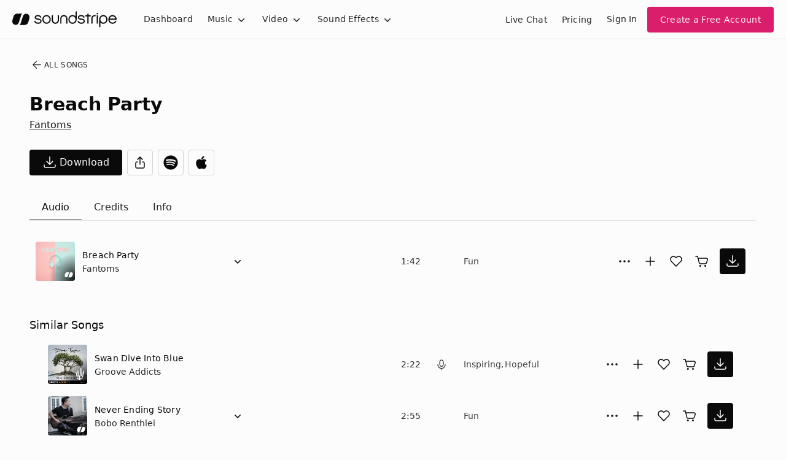

--- FILE ---
content_type: text/html;charset=UTF-8
request_url: https://app.soundstripe.com/songs/10089
body_size: 40926
content:
<!DOCTYPE html><html lang="en" data-theme="light"><head><style type="text/css">.turbo-progress-bar {
  position: fixed;
  display: block;
  top: 0;
  left: 0;
  height: 3px;
  background: #0076ff;
  z-index: 2147483647;
  transition:
    width 300ms ease-out,
    opacity 150ms 150ms ease-in;
  transform: translate3d(0, 0, 0);
}
</style><style type="text/css">.turbo-progress-bar {
  position: fixed;
  display: block;
  top: 0;
  left: 0;
  height: 3px;
  background: #0076ff;
  z-index: 2147483647;
  transition:
    width 300ms ease-out,
    opacity 150ms 150ms ease-in;
  transform: translate3d(0, 0, 0);
}
</style><meta charset="utf-8"><meta name="viewport" content="width=device-width,initial-scale=1"><meta name="mobile-web-app-capable" content="yes"><link rel="apple-touch-icon" sizes="180x180" href="/assets/images/apple-touch-icon.png"><link rel="mask-icon" href="/assets/svg/safari-pinned-tab.svg" color="#eb307c"><title>Breach Party by Fantoms | Soundstripe</title><link href="/assets/please-wait.css" rel="stylesheet"><link href="/assets/fonts.css" rel="stylesheet"><link rel="preload" href="/assets/fonts/NeueHaasGroteskDisplay-65Medium-Web.woff2" as="font" type="font/woff2" crossorigin=""><link rel="preload" href="/assets/fonts/NeueHaasGroteskDisplay-75Bold-Web.woff2" as="font" type="font/woff2" crossorigin=""><link rel="preload" href="/assets/fonts/NeueHaasGroteskDisplay-95Black-Web.woff2" as="font" type="font/woff2" crossorigin=""><link rel="preload" href="/assets/fonts/InterVariable.woff2" as="font" type="font/woff2" crossorigin=""><noscript><img height="1" width="1" src="https://www.facebook.com/tr?id=364338823902536&ev=PageView&noscript=1"/></noscript><style>/*! sanitize.css v4.1.0 | CC0 License | github.com/jonathantneal/sanitize.css */

/* Display definitions
   ========================================================================== */

/**
 * Add the correct display in IE 9-.
 * 1. Add the correct display in Edge, IE, and Firefox.
 * 2. Add the correct display in IE.
 */

article,
aside,
details, /* 1 */
figcaption,
figure,
footer,
header,
main, /* 2 */
menu,
nav,
section,
summary { /* 1 */
	display: block;
}

/**
 * Add the correct display in IE 9-.
 */

audio,
canvas,
progress,
video {
	display: inline-block;
}

/**
 * Add the correct display in iOS 4-7.
 */

audio:not([controls]) {
	display: none;
	height: 0;
}

/**
 * Add the correct display in IE 10-.
 * 1. Add the correct display in IE.
 */

template, /* 1 */
[hidden] {
	display: none;
}

/* Elements of HTML (https://www.w3.org/TR/html5/semantics.html)
   ========================================================================== */

/**
 * 1. Remove repeating backgrounds in all browsers (opinionated).
 * 2. Add box sizing inheritence in all browsers (opinionated).
 */

*,
::before,
::after {
	background-repeat: no-repeat; /* 1 */
	box-sizing: inherit; /* 2 */
}

/**
 * 1. Add text decoration inheritance in all browsers (opinionated).
 * 2. Add vertical alignment inheritence in all browsers (opinionated).
 */

::before,
::after {
	text-decoration: inherit; /* 1 */
	vertical-align: inherit; /* 2 */
}

/**
 * 1. Add border box sizing in all browsers (opinionated).
 * 2. Add the default cursor in all browsers (opinionated).
 * 3. Add a flattened line height in all browsers (opinionated).
 * 4. Prevent font size adjustments after orientation changes in IE and iOS.
 */

html {
	box-sizing: border-box; /* 1 */
	cursor: default; /* 2 */
	font-family: sans-serif; /* 3 */
	line-height: 1.5; /* 3 */
	-ms-text-size-adjust: 100%; /* 4 */
	-webkit-text-size-adjust: 100%; /* 5 */
}

/* Sections (https://www.w3.org/TR/html5/sections.html)
   ========================================================================== */

/**
 * Remove the margin in all browsers (opinionated).
 */

body {
	margin: 0;
}

/**
 * Correct the font sizes and margins on `h1` elements within
 * `section` and `article` contexts in Chrome, Firefox, and Safari.
 */

h1 {
	font-size: 2em;
	margin: .67em 0;
}

/* Grouping content (https://www.w3.org/TR/html5/grouping-content.html)
   ========================================================================== */

/**
 * 1. Correct font sizing inheritance and scaling in all browsers.
 * 2. Correct the odd `em` font sizing in all browsers.
 */

code,
kbd,
pre,
samp {
	font-family: monospace, monospace; /* 1 */
	font-size: 1em; /* 2 */
}

/**
 * 1. Correct the height in Firefox.
 * 2. Add visible overflow in Edge and IE.
 */

hr {
	height: 0; /* 1 */
	overflow: visible; /* 2 */
}

/**
 * Remove the list style on navigation lists in all browsers (opinionated).
 */

nav ol,
nav ul {
	list-style: none;
}

/* Text-level semantics
   ========================================================================== */

/**
 * 1. Add a bordered underline effect in all browsers.
 * 2. Remove text decoration in Firefox 40+.
 */

abbr[title] {
	border-bottom: 1px dotted; /* 1 */
	text-decoration: none; /* 2 */
}

/**
 * Prevent the duplicate application of `bolder` by the next rule in Safari 6.
 */

b,
strong {
	font-weight: inherit;
}

/**
 * Add the correct font weight in Chrome, Edge, and Safari.
 */

b,
strong {
	font-weight: bolder;
}

/**
 * Add the correct font style in Android 4.3-.
 */

dfn {
	font-style: italic;
}

/**
 * Add the correct colors in IE 9-.
 */

mark {
	background-color: #ffff00;
	color: #000000;
}

/**
 * Add the correct vertical alignment in Chrome, Firefox, and Opera.
 */

progress {
	vertical-align: baseline;
}

/**
 * Correct the font size in all browsers.
 */

small {
	font-size: 83.3333%;
}

/**
 * Change the positioning on superscript and subscript elements
 * in all browsers (opinionated).
 * 1. Correct the font size in all browsers.
 */

sub,
sup {
	font-size: 83.3333%; /* 1 */
	line-height: 0;
	position: relative;
	vertical-align: baseline;
}

sub {
	bottom: -.25em;
}

sup {
	top: -.5em;
}

/*
 * Remove the text shadow on text selections (opinionated).
 * 1. Restore the coloring undone by defining the text shadow (opinionated).
 */

::-moz-selection {
	background-color: #b3d4fc; /* 1 */
	color: #000000; /* 1 */
	text-shadow: none;
}

::selection {
	background-color: #b3d4fc; /* 1 */
	color: #000000; /* 1 */
	text-shadow: none;
}

/* Embedded content (https://www.w3.org/TR/html5/embedded-content-0.html)
   ========================================================================== */

/*
 * Change the alignment on media elements in all browers (opinionated).
 */

audio,
canvas,
iframe,
img,
svg,
video {
	vertical-align: middle;
}

/**
 * Remove the border on images inside links in IE 10-.
 */

img {
	border-style: none;
}

/**
 * Change the fill color to match the text color in all browsers (opinionated).
 */

svg {
	fill: currentColor;
}

/**
 * Hide the overflow in IE.
 */

svg:not(:root) {
	overflow: hidden;
}

/* Links (https://www.w3.org/TR/html5/links.html#links)
   ========================================================================== */

/**
 * 1. Remove the gray background on active links in IE 10.
 * 2. Remove the gaps in underlines in iOS 8+ and Safari 8+.
 */

a {
	background-color: transparent; /* 1 */
	-webkit-text-decoration-skip: objects; /* 2 */
}

/**
 * Remove the outline when hovering in all browsers (opinionated).
 */

a:hover {
	outline-width: 0;
}

/* Tabular data (https://www.w3.org/TR/html5/tabular-data.html)
   ========================================================================== */

/*
 * Remove border spacing in all browsers (opinionated).
 */

table {
	border-collapse: collapse;
	border-spacing: 0;
}

/* transform-style:  (https://www.w3.org/TR/html5/forms.html)
   ========================================================================== */

/**
 * 1. Remove the default styling in all browsers (opinionated).
 * 3. Remove the margin in Firefox and Safari.
 */

button,
input,
select,
textarea {
	background-color: transparent; /* 1 */
	border-style: none; /* 1 */
	color: inherit; /* 1 */
	font-size: 1em; /* 1 */
	margin: 0; /* 3 */
}

/**
 * Correct the overflow in IE.
 * 1. Correct the overflow in Edge.
 */

button,
input { /* 1 */
	overflow: visible;
}

/**
 * Remove the inheritance in Edge, Firefox, and IE.
 * 1. Remove the inheritance in Firefox.
 */

button,
select { /* 1 */
	text-transform: none;
}

/**
 * 1. Prevent the WebKit bug where (2) destroys native `audio` and `video`
 *    controls in Android 4.
 * 2. Correct the inability to style clickable types in iOS and Safari.
 */

button,
html [type="button"], /* 1 */
[type="reset"],
[type="submit"] {
	-webkit-appearance: button; /* 2 */
}

/**
 * Remove the inner border and padding in Firefox.
 */

::-moz-focus-inner {
	border-style: none;
	padding: 0;
}

/**
 * Correct the focus styles unset by the previous rule.
 */

:-moz-focusring {
	outline: 1px dotted ButtonText;
}

/**
 * Correct the border, margin, and padding in all browsers.
 */

fieldset {
	border: 1px solid #c0c0c0;
	margin: 0 2px;
	padding: .35em .625em .75em;
}

/**
 * 1. Correct the text wrapping in Edge and IE.
 * 2. Remove the padding so developers are not caught out when they zero out
 *    `fieldset` elements in all browsers.
 */

legend {
	display: table; /* 1 */
	max-width: 100%; /* 1 */
	padding: 0; /* 2 */
	white-space: normal; /* 1 */
}

/**
 * 1. Remove the vertical scrollbar in IE.
 * 2. Change the resize direction on textareas in all browsers (opinionated).
 */

textarea {
	overflow: auto; /* 1 */
	resize: vertical; /* 2 */
}

/**
 * Remove the padding in IE 10-.
 */

[type="checkbox"],
[type="radio"] {
	padding: 0;
}

/**
 * Correct the cursor style on increment and decrement buttons in Chrome.
 */

::-webkit-inner-spin-button,
::-webkit-outer-spin-button {
	height: auto;
}

/**
 * 1. Correct the odd appearance in Chrome and Safari.
 * 2. Correct the outline style in Safari.
 */

[type="search"] {
	-webkit-appearance: textfield; /* 1 */
	outline-offset: -2px; /* 2 */
}

/**
 * Remove the inner padding and cancel buttons in Chrome and Safari for OS X.
 */

::-webkit-search-cancel-button,
::-webkit-search-decoration {
	-webkit-appearance: none;
}

/**
 * Correct the text style on placeholders in Chrome, Edge, and Safari.
 */

::-webkit-input-placeholder {
	color: inherit;
	opacity: .54;
}

/**
 * 1. Correct the inability to style clickable types in iOS and Safari.
 * 2. Change font properties to `inherit` in Safari.
 */

::-webkit-file-upload-button {
	-webkit-appearance: button; /* 1 */
	font: inherit; /* 2 */
}

/* WAI-ARIA (https://www.w3.org/TR/html5/dom.html#wai-aria)
   ========================================================================== */

/**
 * Change the cursor on busy elements (opinionated).
 */

[aria-busy="true"] {
	cursor: progress;
}

/*
 * Change the cursor on control elements (opinionated).
 */

[aria-controls] {
	cursor: pointer;
}

/*
 * Change the cursor on disabled, not-editable, or otherwise
 * inoperable elements (opinionated).
 */

[aria-disabled] {
	cursor: default;
}

/* User interaction (https://www.w3.org/TR/html5/editing.html)
   ========================================================================== */

/*
 * Remove the tapping delay on clickable elements (opinionated).
 * 1. Remove the tapping delay in IE 10.
 */

a,
area,
button,
input,
label,
select,
textarea,
[tabindex] {
	-ms-touch-action: manipulation; /* 1 */
	touch-action: manipulation;
}

/*
 * Change the display on visually hidden accessible elements (opinionated).
 */

[hidden][aria-hidden="false"] {
	clip: rect(0, 0, 0, 0);
	display: inherit;
	position: absolute;
}

[hidden][aria-hidden="false"]:focus {
	clip: auto;
}
</style><style>.rc-slider {
  position: relative;
  height: 14px;
  padding: 5px 0;
  width: 100%;
  border-radius: 6px;
  touch-action: none;
  box-sizing: border-box;
  -webkit-tap-highlight-color: rgba(0, 0, 0, 0);
}
.rc-slider * {
  box-sizing: border-box;
  -webkit-tap-highlight-color: rgba(0, 0, 0, 0);
}
.rc-slider-rail {
  position: absolute;
  width: 100%;
  background-color: #e9e9e9;
  height: 4px;
  border-radius: 6px;
}
.rc-slider-track {
  position: absolute;
  left: 0;
  height: 4px;
  border-radius: 6px;
  background-color: #abe2fb;
}
.rc-slider-handle {
  position: absolute;
  width: 14px;
  height: 14px;
  cursor: pointer;
  cursor: -webkit-grab;
  margin-top: -5px;
  cursor: grab;
  border-radius: 50%;
  border: solid 2px #96dbfa;
  background-color: #fff;
  touch-action: pan-x;
}
.rc-slider-handle-dragging.rc-slider-handle-dragging.rc-slider-handle-dragging {
  border-color: #57c5f7;
  box-shadow: 0 0 0 5px #96dbfa;
}
.rc-slider-handle:focus {
  outline: none;
}
.rc-slider-handle-click-focused:focus {
  border-color: #96dbfa;
  box-shadow: unset;
}
.rc-slider-handle:hover {
  border-color: #57c5f7;
}
.rc-slider-handle:active {
  border-color: #57c5f7;
  box-shadow: 0 0 5px #57c5f7;
  cursor: -webkit-grabbing;
  cursor: grabbing;
}
.rc-slider-mark {
  position: absolute;
  top: 18px;
  left: 0;
  width: 100%;
  font-size: 12px;
}
.rc-slider-mark-text {
  position: absolute;
  display: inline-block;
  vertical-align: middle;
  text-align: center;
  cursor: pointer;
  color: #999;
}
.rc-slider-mark-text-active {
  color: #666;
}
.rc-slider-step {
  position: absolute;
  width: 100%;
  height: 4px;
  background: transparent;
}
.rc-slider-dot {
  position: absolute;
  bottom: -2px;
  margin-left: -4px;
  width: 8px;
  height: 8px;
  border: 2px solid #e9e9e9;
  background-color: #fff;
  cursor: pointer;
  border-radius: 50%;
  vertical-align: middle;
}
.rc-slider-dot-active {
  border-color: #96dbfa;
}
.rc-slider-dot-reverse {
  margin-right: -4px;
}
.rc-slider-disabled {
  background-color: #e9e9e9;
}
.rc-slider-disabled .rc-slider-track {
  background-color: #ccc;
}
.rc-slider-disabled .rc-slider-handle,
.rc-slider-disabled .rc-slider-dot {
  border-color: #ccc;
  box-shadow: none;
  background-color: #fff;
  cursor: not-allowed;
}
.rc-slider-disabled .rc-slider-mark-text,
.rc-slider-disabled .rc-slider-dot {
  cursor: not-allowed !important;
}
.rc-slider-vertical {
  width: 14px;
  height: 100%;
  padding: 0 5px;
}
.rc-slider-vertical .rc-slider-rail {
  height: 100%;
  width: 4px;
}
.rc-slider-vertical .rc-slider-track {
  left: 5px;
  bottom: 0;
  width: 4px;
}
.rc-slider-vertical .rc-slider-handle {
  margin-left: -5px;
  touch-action: pan-y;
}
.rc-slider-vertical .rc-slider-mark {
  top: 0;
  left: 18px;
  height: 100%;
}
.rc-slider-vertical .rc-slider-step {
  height: 100%;
  width: 4px;
}
.rc-slider-vertical .rc-slider-dot {
  left: 2px;
  margin-bottom: -4px;
}
.rc-slider-vertical .rc-slider-dot:first-child {
  margin-bottom: -4px;
}
.rc-slider-vertical .rc-slider-dot:last-child {
  margin-bottom: -4px;
}
.rc-slider-tooltip-zoom-down-enter,
.rc-slider-tooltip-zoom-down-appear {
  animation-duration: 0.3s;
  animation-fill-mode: both;
  display: block !important;
  animation-play-state: paused;
}
.rc-slider-tooltip-zoom-down-leave {
  animation-duration: 0.3s;
  animation-fill-mode: both;
  display: block !important;
  animation-play-state: paused;
}
.rc-slider-tooltip-zoom-down-enter.rc-slider-tooltip-zoom-down-enter-active,
.rc-slider-tooltip-zoom-down-appear.rc-slider-tooltip-zoom-down-appear-active {
  animation-name: rcSliderTooltipZoomDownIn;
  animation-play-state: running;
}
.rc-slider-tooltip-zoom-down-leave.rc-slider-tooltip-zoom-down-leave-active {
  animation-name: rcSliderTooltipZoomDownOut;
  animation-play-state: running;
}
.rc-slider-tooltip-zoom-down-enter,
.rc-slider-tooltip-zoom-down-appear {
  transform: scale(0, 0);
  animation-timing-function: cubic-bezier(0.23, 1, 0.32, 1);
}
.rc-slider-tooltip-zoom-down-leave {
  animation-timing-function: cubic-bezier(0.755, 0.05, 0.855, 0.06);
}
@keyframes rcSliderTooltipZoomDownIn {
  0% {
    opacity: 0;
    transform-origin: 50% 100%;
    transform: scale(0, 0);
  }
  100% {
    transform-origin: 50% 100%;
    transform: scale(1, 1);
  }
}
@keyframes rcSliderTooltipZoomDownOut {
  0% {
    transform-origin: 50% 100%;
    transform: scale(1, 1);
  }
  100% {
    opacity: 0;
    transform-origin: 50% 100%;
    transform: scale(0, 0);
  }
}
.rc-slider-tooltip {
  position: absolute;
  left: -9999px;
  top: -9999px;
  visibility: visible;
  box-sizing: border-box;
  -webkit-tap-highlight-color: rgba(0, 0, 0, 0);
}
.rc-slider-tooltip * {
  box-sizing: border-box;
  -webkit-tap-highlight-color: rgba(0, 0, 0, 0);
}
.rc-slider-tooltip-hidden {
  display: none;
}
.rc-slider-tooltip-placement-top {
  padding: 4px 0 8px 0;
}
.rc-slider-tooltip-inner {
  padding: 6px 2px;
  min-width: 24px;
  height: 24px;
  font-size: 12px;
  line-height: 1;
  color: #fff;
  text-align: center;
  text-decoration: none;
  background-color: #6c6c6c;
  border-radius: 6px;
  box-shadow: 0 0 4px #d9d9d9;
}
.rc-slider-tooltip-arrow {
  position: absolute;
  width: 0;
  height: 0;
  border-color: transparent;
  border-style: solid;
}
.rc-slider-tooltip-placement-top .rc-slider-tooltip-arrow {
  bottom: 4px;
  left: 50%;
  margin-left: -4px;
  border-width: 4px 4px 0;
  border-top-color: #6c6c6c;
}
</style><style>.react-toggle {
  display: inline-block;
  position: relative;
  cursor: pointer;
  background-color: transparent;
  border: 0;
  padding: 0;

  -webkit-touch-callout: none;
  -webkit-user-select: none;
  -khtml-user-select: none;
  -moz-user-select: none;
  -ms-user-select: none;
  user-select: none;

  -webkit-tap-highlight-color: rgba(0,0,0,0);
  -webkit-tap-highlight-color: transparent;
}

.react-toggle-screenreader-only {
  border: 0;
  clip: rect(0 0 0 0);
  height: 1px;
  margin: -1px;
  overflow: hidden;
  padding: 0;
  position: absolute;
  width: 1px;
}

.react-toggle--disabled {
  cursor: not-allowed;
  opacity: 0.5;
  -webkit-transition: opacity 0.25s;
  transition: opacity 0.25s;
}

.react-toggle-track {
  width: 50px;
  height: 24px;
  padding: 0;
  border-radius: 30px;
  background-color: #4D4D4D;
  -webkit-transition: all 0.2s ease;
  -moz-transition: all 0.2s ease;
  transition: all 0.2s ease;
}

.react-toggle:hover:not(.react-toggle--disabled) .react-toggle-track {
  background-color: #000000;
}

.react-toggle--checked .react-toggle-track {
  background-color: #19AB27;
}

.react-toggle--checked:hover:not(.react-toggle--disabled) .react-toggle-track {
  background-color: #128D15;
}

.react-toggle-track-check {
  position: absolute;
  width: 14px;
  height: 10px;
  top: 0px;
  bottom: 0px;
  margin-top: auto;
  margin-bottom: auto;
  line-height: 0;
  left: 8px;
  opacity: 0;
  -webkit-transition: opacity 0.25s ease;
  -moz-transition: opacity 0.25s ease;
  transition: opacity 0.25s ease;
}

.react-toggle--checked .react-toggle-track-check {
  opacity: 1;
  -webkit-transition: opacity 0.25s ease;
  -moz-transition: opacity 0.25s ease;
  transition: opacity 0.25s ease;
}

.react-toggle-track-x {
  position: absolute;
  width: 10px;
  height: 10px;
  top: 0px;
  bottom: 0px;
  margin-top: auto;
  margin-bottom: auto;
  line-height: 0;
  right: 10px;
  opacity: 1;
  -webkit-transition: opacity 0.25s ease;
  -moz-transition: opacity 0.25s ease;
  transition: opacity 0.25s ease;
}

.react-toggle--checked .react-toggle-track-x {
  opacity: 0;
}

.react-toggle-thumb {
  transition: all 0.5s cubic-bezier(0.23, 1, 0.32, 1) 0ms;
  position: absolute;
  top: 1px;
  left: 1px;
  width: 22px;
  height: 22px;
  border: 1px solid #4D4D4D;
  border-radius: 50%;
  background-color: #FAFAFA;

  -webkit-box-sizing: border-box;
  -moz-box-sizing: border-box;
  box-sizing: border-box;

  -webkit-transition: all 0.25s ease;
  -moz-transition: all 0.25s ease;
  transition: all 0.25s ease;
}

.react-toggle--checked .react-toggle-thumb {
  left: 27px;
  border-color: #19AB27;
}

.react-toggle--focus .react-toggle-thumb {
  -webkit-box-shadow: 0px 0px 3px 2px #0099E0;
  -moz-box-shadow: 0px 0px 3px 2px #0099E0;
  box-shadow: 0px 0px 2px 3px #0099E0;
}

.react-toggle:active:not(.react-toggle--disabled) .react-toggle-thumb {
  -webkit-box-shadow: 0px 0px 5px 5px #0099E0;
  -moz-box-shadow: 0px 0px 5px 5px #0099E0;
  box-shadow: 0px 0px 5px 5px #0099E0;
}
</style><style>.react-multi-email {
  border: 0 !important;
  margin: 0;
  max-width: 100%;
  padding: 0.75rem !important;
  text-align: left;
}

.react-multi-email > span[data-placeholder] {
  color: #6A707C !important;
  font-size: 1rem;
  line-height: 1.5rem;
}

.react-multi-email > input {
  border: 0 none !important;
  display: inline-block !important;
  font-family: inherit;
  font-size: 1rem;
  font-weight: 500;
  line-height: 1.5rem;
  outline: none !important;
  padding: 0 !important;
  vertical-align: baseline !important;
  width: auto !important;
}
</style><style>.BambooHR-ATS-board{
    font-family: 'Inter Variable', system-ui, sans-serif !important;
}

.BambooHR-ATS-board h2 {
    text-align: center;
    padding: 4rem !important;
    font-size: 2.5rem !important;
    line-height: 1.25 !important;
    font-weight: 500 !important;
}

.BambooHR-ATS-board a {
    text-align: left;
    font-weight: 500 !important;
    font-size: 1.25rem !important;
    text-decoration: none;
}

.BambooHR-ATS-Department-Header {
    font-size: 1rem !important;
}

.BambooHR-ATS-Location {
    font-size: 1rem;
}

.BambooHR-ATS-board a:hover {
    color: #2767e7;
    font-weight: 500 !important;
    text-decoration: underline;
}
</style><style data-styled="active" data-styled-version="5.3.11">.kOnwwm{height:0px;width:0px;display:none;}.ddvMoc{color:var(--color-text-secondary);display:inline-block;fill:currentColor;stroke:none;}@media (hover:hover){.ddvMoc:hover{color:text.secondary;}}.ddvMoc.active:active{opacity:0.6;}.ddvMoc.thick{stroke-width:4px !important;}.iImTeT{color:currentColor;display:inline-block;fill:currentColor;stroke:none;}@media (hover:hover){.iImTeT:hover{color:currentColor;}}.iImTeT.active:active{opacity:0.6;}.iImTeT.thick{stroke-width:4px !important;}.dVeUuC{color:#FCFCFC;display:inline-block;fill:currentColor;stroke:none;}@media (hover:hover){.dVeUuC:hover{color:white;}}.dVeUuC.active:active{opacity:0.6;}.dVeUuC.thick{stroke-width:4px !important;}.gVpCWn{color:var(--color-text-secondary);display:inline-block;fill:currentColor;stroke:none;}@media (hover:hover){.gVpCWn:hover{color:var(--color-text-secondary);}}.gVpCWn.active:active{opacity:0.6;}.gVpCWn.thick{stroke-width:4px !important;}.arqnk{max-width:120rem;padding-bottom:1.25rem;padding-left:1.25rem;padding-right:1.25rem;padding-top:1.25rem;}@media screen and (min-width:38rem){.arqnk{padding-top:1.5rem;padding-bottom:1.5rem;}}@media screen and (min-width:60rem){.arqnk{padding-left:1.5rem;padding-right:1.5rem;}}@media screen and (min-width:75rem){.arqnk{padding-top:3rem;padding-left:3rem;padding-right:3rem;padding-bottom:3rem;}}.gxAoOg{-webkit-align-items:center;-webkit-box-align:center;-ms-flex-align:center;align-items:center;display:-webkit-box;display:-webkit-flex;display:-ms-flexbox;display:flex;height:100%;}.dNTSiF{-webkit-align-items:center;-webkit-box-align:center;-ms-flex-align:center;align-items:center;-webkit-box-pack:center;-webkit-justify-content:center;-ms-flex-pack:center;justify-content:center;display:-webkit-box;display:-webkit-flex;display:-ms-flexbox;display:flex;height:100%;width:170px;margin-right:1rem;}@media screen and (min-width:60rem){.dNTSiF{margin-right:2rem;}}.dLzgdZ{-webkit-align-items:center;-webkit-box-align:center;-ms-flex-align:center;align-items:center;display:-webkit-box;display:-webkit-flex;display:-ms-flexbox;display:flex;padding-left:0.5rem;padding-right:0.5rem;}@media screen and (min-width:60rem){.dLzgdZ{padding-left:0.75rem;padding-right:0.75rem;}}.hVfIVE{display:-webkit-box;display:-webkit-flex;display:-ms-flexbox;display:flex;margin-left:0.25rem;}.cPYsam{display:none;}@media screen and (min-width:60rem){.cPYsam{display:block;}}.fJPAgd{border-bottom:1px solid;border-bottom-color:var(--color-border-default);margin-bottom:0.25rem;padding-left:0.25rem;padding-right:0.25rem;}@media screen and (min-width:48rem){.fJPAgd{padding-left:0;padding-right:0;}}@media screen and (min-width:75rem){.fJPAgd{margin-bottom:1.5rem;}}.jhjIIQ{-webkit-flex-direction:column;-ms-flex-direction:column;flex-direction:column;display:-webkit-box;display:-webkit-flex;display:-ms-flexbox;display:flex;padding-bottom:2rem;}.eejXVj{margin-bottom:1.5rem;font-size:0.75rem;font-weight:500;line-height:1rem;-webkit-letter-spacing:0.3px;-moz-letter-spacing:0.3px;-ms-letter-spacing:0.3px;letter-spacing:0.3px;}@media screen and (min-width:75rem){.eejXVj{margin-bottom:2rem;}}.hpujRn{-webkit-flex-direction:column;-ms-flex-direction:column;flex-direction:column;display:-webkit-box;display:-webkit-flex;display:-ms-flexbox;display:flex;}@media screen and (min-width:48rem){.hpujRn{-webkit-flex-direction:row;-ms-flex-direction:row;flex-direction:row;-webkit-align-items:center;-webkit-box-align:center;-ms-flex-align:center;align-items:center;}}.hGbAJm{-webkit-flex-direction:column;-ms-flex-direction:column;flex-direction:column;display:-webkit-box;display:-webkit-flex;display:-ms-flexbox;display:flex;}.gGRKZL{margin-bottom:1.5rem;}.dhlIle{display:-webkit-box;display:-webkit-flex;display:-ms-flexbox;display:flex;}.enEYNG{-webkit-align-items:center;-webkit-box-align:center;-ms-flex-align:center;align-items:center;display:-webkit-box;display:-webkit-flex;display:-ms-flexbox;display:flex;}.cgNezx{border:1px solid;border-color:transparent;border-radius:0.25rem;background-color:background.transparent;-webkit-flex-direction:column;-ms-flex-direction:column;flex-direction:column;display:-webkit-box;display:-webkit-flex;display:-ms-flexbox;display:flex;width:100%;}.cgliZd{width:100%;}.qEfeR{-webkit-flex-direction:row;-ms-flex-direction:row;flex-direction:row;-webkit-align-items:center;-webkit-box-align:center;-ms-flex-align:center;align-items:center;display:-webkit-box;display:-webkit-flex;display:-ms-flexbox;display:flex;width:100%;}.hEcAWa{padding-right:0.5rem;}.iYfaZq{padding-left:0.75rem;}.cgtiGq{-webkit-align-items:center;-webkit-box-align:center;-ms-flex-align:center;align-items:center;display:none;margin-right:0.5rem;}@media screen and (min-width:38rem){.cgtiGq{display:-webkit-box;display:-webkit-flex;display:-ms-flexbox;display:flex;}}.bSZVOr{display:none;}@media screen and (min-width:38rem){.bSZVOr{display:block;}}.dDXMdD{-webkit-flex-direction:row-reverse;-ms-flex-direction:row-reverse;flex-direction:row-reverse;display:-webkit-box;display:-webkit-flex;display:-ms-flexbox;display:flex;}.beyXLR{display:none;}@media screen and (min-width:38rem){.beyXLR{display:-webkit-box;display:-webkit-flex;display:-ms-flexbox;display:flex;}}.cnTmYh{margin-right:0.5rem;}.fMyZUD{margin-bottom:2rem;margin-top:2rem;}@media screen and (min-width:48rem){.fMyZUD{margin-top:3rem;margin-bottom:3rem;}}.dSFThZ{width:100%;min-width:0;}.hpxbOv{padding-left:0.5rem;padding-right:0.5rem;}@media screen and (min-width:48rem){.hpxbOv{padding-left:1rem;padding-right:1rem;}}.lmMJMp{padding-left:0.5rem;padding-right:0.5rem;}.gGosoR{-webkit-flex-direction:column;-ms-flex-direction:column;flex-direction:column;-webkit-align-items:center;-webkit-box-align:center;-ms-flex-align:center;align-items:center;-webkit-box-pack:center;-webkit-justify-content:center;-ms-flex-pack:center;justify-content:center;width:100%;display:-webkit-box;display:-webkit-flex;display:-ms-flexbox;display:flex;padding-bottom:0.5rem;text-align:center;}.hfcwob{width:100%;height:100%;position:relative;}.gyxWBl{width:100%;}.gyxWBl:not(.progress){z-index:1;left:0;top:0;bottom:0;}.hEwKuD{bottom:0;box-sizing:border-box;display:block;left:0;overflow:hidden;pointer-events:none;position:absolute;top:0;-webkit-transition:left 150ms ease-out;transition:left 150ms ease-out;width:100%;z-index:2;}.bQFsVf{pointer-events:none;position:relative;-webkit-transition:left 150ms ease-out;transition:left 150ms ease-out;width:100%;}.gtWwtz{-webkit-align-items:center;-webkit-box-align:center;-ms-flex-align:center;align-items:center;background:var(--color-btn-default-bg);border-radius:0.25rem;border:1px solid var(--color-btn-default-border);color:var(--color-btn-default-fg);cursor:pointer;display:-webkit-inline-box;display:-webkit-inline-flex;display:-ms-inline-flexbox;display:inline-flex;-webkit-flex-shrink:0;-ms-flex-negative:0;flex-shrink:0;font-size:1rem;font-weight:500;-webkit-box-pack:center;-webkit-justify-content:center;-ms-flex-pack:center;justify-content:center;-webkit-letter-spacing:0.3px;-moz-letter-spacing:0.3px;-ms-letter-spacing:0.3px;letter-spacing:0.3px;line-height:24px;padding:0.5rem 1.25rem;-webkit-text-decoration:none;text-decoration:none;-webkit-transition:all 150ms ease-out;transition:all 150ms ease-out;-webkit-user-select:none;-moz-user-select:none;-ms-user-select:none;user-select:none;}.gtWwtz:hover{border-color:var(--color-btn-default-border-hover);color:var(--color-btn-default-fg-hover);}.gtWwtz:focus{box-shadow:0px 0px 0px 3px rgba(81,134,240,0.53);outline:none;}.gtWwtz:active{border-color:var(--color-btn-default-border-active);color:var(--color-btn-default-fg-active);}.gtWwtz:disabled{border-color:var(--color-btn-default-border-disabled);color:var(--color-btn-default-fg-disabled);cursor:not-allowed;}.gtWwtz.primary{background:var(--color-btn-primary-bg);border-color:var(--color-btn-primary-border);color:var(--color-btn-primary-fg);}.gtWwtz.primary.disabled{color:var(--color-btn-primary-fg-disabled);background:var(--color-btn-primary-bg-disabled);border-color:var(--color-btn-primary-border-disabled);}.gtWwtz.primary:not(:disabled):hover{background:var(--color-btn-primary-bg-hover);border-color:var(--color-btn-primary-border-hover);box-shadow:var(--shadow-default);}.gtWwtz.primary:not(:disabled):active{border-color:var(--color-btn-primary-border-active);background:var(--color-btn-primary-bg-active);box-shadow:none;}.gtWwtz.primary:disabled{color:var(--color-btn-primary-fg-disabled);background:var(--color-btn-primary-bg-disabled);border-color:var(--color-btn-primary-border-disabled);}.gtWwtz.secondary{background:var(--color-btn-secondary-bg);border-color:var(--color-btn-secondary-border);color:var(--color-btn-secondary-fg);}.gtWwtz.secondary:hover{background:var(--color-btn-secondary-bg-hover);border-color:var(--color-btn-secondary-border-hover);box-shadow:var(--shadow-default);}.gtWwtz.secondary:active{background:var(--color-btn-secondary-bg-active);border-color:var(--color-btn-secondary-border-active);box-shadow:none;}.gtWwtz.secondary:disabled{background:var(--color-btn-secondary-bg-disabled);border-color:var(--color-btn-secondary-border-disabled);color:var(--color-btn-secondary-fg-disabled);}.gtWwtz.subtle{background:var(--color-btn-subtle-bg);border-color:var(--color-btn-subtle-border);}.gtWwtz.subtle:hover,.gtWwtz.subtle:focus{background:var(--color-btn-subtle-bg-hover);border-color:var(--color-btn-subtle-border-hover);}.gtWwtz.subtle:active{background:var(--color-btn-subtle-bg-active);}.gtWwtz.subtle:disabled{background:var(--color-btn-subtle-bg-disabled);color:var(--color-btn-subtle-fg-disabled);}.gtWwtz.brand{background:var(--color-btn-brand-bg);color:var(--color-btn-brand-fg);border-color:var(--color-btn-brand-border);}.gtWwtz.brand:hover{background:var(--color-btn-brand-bg-hover);border-color:var(--color-btn-brand-border-hover);box-shadow:var(--shadow-default);}.gtWwtz.brand:active{background:var(--color-btn-brand-bg-active);border-color:var(--color-btn-brand-border-active);box-shadow:none;}.gtWwtz.brand:disabled{background:var(--color-btn-brand-bg-disabled);border-color:var(--color-btn-brand-border-disabled);color:var(--color-btn-brand-fg-disabled);}.gtWwtz.green{background:var(--color-btn-green-bg);border-color:var(--color-btn-green-border);color:var(--color-btn-green-fg);}.gtWwtz.green:hover{background:var(--color-btn-green-bg-hover);border-color:var(--color-btn-green-border-hover);box-shadow:var(--shadow-default);}.gtWwtz.green:active{background:var(--color-btn-green-bg-active);border-color:var(--color-btn-green-border-active);box-shadow:none;}.gtWwtz.green:disabled{background:var(--color-btn-green-bg-disabled);border-color:var(--color-btn-green-border-disabled);color:var(--color-btn-green-fg-disabled);}.gtWwtz.danger{background:var(--color-btn-danger-bg);border-color:var(--color-btn-danger-border);color:var(--color-btn-danger-fg);}.gtWwtz.danger:hover{background:var(--color-btn-danger-bg-hover);border-color:var(--color-btn-danger-border-hover);box-shadow:var(--shadow-default);}.gtWwtz.danger:active{background:var(--color-btn-danger-bg-active);border-color:var(--color-btn-danger-border-active);box-shadow:none;}.gtWwtz.danger:disabled{background:var(--color-btn-danger-bg-disabled);border-color:var(--color-btn-danger-border-disabled);color:var(--color-btn-danger-fg-disabled);}.gtWwtz.icon-only{padding:0.5rem;}.gtWwtz.stroke{color:var(--color-btn-stroke-fg);border-color:var(--color-btn-stroke-border);background-color:var(--color-btn-stroke-bg);}.gtWwtz.stroke:hover{background-color:var(--color-btn-stroke-bg-hover);border-color:var(--color-btn-stroke-border-hover);color:var(--color-btn-stroke-fg-hover);box-shadow:var(--shadow-default);}.gtWwtz.stroke:active{background-color:var(--color-btn-stroke-bg-active);border-color:var(--color-btn-stroke-border-active);color:var(--color-btn-stroke-fg-active);box-shadow:none;}.gtWwtz.stroke:disabled{background-color:var(--color-btn-stroke-bg-disabled);border-color:var(--color-btn-stroke-border-disabled);color:var(--color-btn-stroke-fg-disabled);}.gtWwtz.stroke-pink{color:var(--color-btn-stroke-pink-fg);border-color:var(--color-btn-stroke-pink-border);background-color:var(--color-btn-stroke-pink-bg);}.gtWwtz.stroke-pink:hover{background-color:var(--color-btn-stroke-pink-bg-hover);color:var(--color-btn-stroke-pink-fg-hover);border-color:var(--color-btn-stroke-pink-border-hover);box-shadow:var(--shadow-default);}.gtWwtz.stroke-pink:active{background-color:var(--color-btn-stroke-pink-bg-active);color:var(--color-btn-stroke-pink-fg-active);border-color:var(--color-btn-stroke-pink-border-active);box-shadow:none;}.gtWwtz.stroke-pink:disabled{background-color:var(--color-btn-stroke-pink-bg-disabled);color:var(--color-btn-stroke-pink-fg-disabled);border-color:var(--color-btn-stroke-pink-border-disabled);}.gtWwtz.stroke-blue{color:var(--color-btn-stroke-blue-fg);border-color:var(--color-btn-stroke-blue-border);background-color:var(--color-btn-stroke-blue-bg);}.gtWwtz.stroke-blue:hover{background-color:var(--color-btn-stroke-blue-bg-hover);border-color:var(--color-btn-stroke-blue-border-hover);color:var(--color-btn-stroke-blue-fg-hover);box-shadow:var(--shadow-default);}.gtWwtz.stroke-blue:active{background-color:var(--color-btn-stroke-blue-bg-active);border-color:var(--color-btn-stroke-blue-border-active);box-shadow:none;}.gtWwtz.stroke-blue:disabled{background-color:var(--color-btn-stroke-blue-bg-disabled);color:var(--color-btn-stroke-blue-fg-disabled);border-color:var(--color-btn-stroke-blue-border-disabled);}.gtWwtz.primary-border{border-color:var(--color-text-primary);}.gtWwtz.ghost{color:var(--color-btn-ghost-fg);border-color:var(--color-btn-ghost-border);}.gtWwtz.ghost:hover{border-color:var(--color-btn-ghost-border-hover);}.gtWwtz.ghost:active{border-color:var(--color-btn-ghost-border-active);}.gtWwtz.ghost:disabled{border-color:var(--color-btn-ghost-border-disabled);color:var(--color-btn-ghost-fg-disabled);}.gtWwtz.xs{font-size:0.75rem;line-height:16px;padding:0.5rem 1rem;}.gtWwtz.xs.icon-only{padding:0.5rem;}.gtWwtz.sm{font-size:0.875rem;line-height:20px;padding:0.5rem 1rem;}.gtWwtz.sm.icon-only{padding:0.5rem;}.gtWwtz.lg{font-size:1rem;line-height:24px;padding:1rem 1.5rem;}.gtWwtz.lg.icon-only{padding:1rem;}.gtWwtz.link{color:var(--color-action-default);}.gtWwtz.link-secondary{color:var(--color-text-primary);}.gtWwtz.link-subtle{color:var(--color-text-secondary);}.gtWwtz svg:not(:only-child):first-child{margin-right:4px;}.gtWwtz svg:not(:only-child):last-child{margin-left:4px;}.gtWwtz.link,.gtWwtz.link-secondary,.gtWwtz.link-subtle,.gtWwtz.link-cancel{border:none;border-radius:0;padding:4px 0;-webkit-text-decoration:underline;text-decoration:underline;-webkit-box-pack:initial;-webkit-justify-content:initial;-ms-flex-pack:initial;justify-content:initial;}.gtWwtz.link:hover,.gtWwtz.link-secondary:hover,.gtWwtz.link-subtle:hover,.gtWwtz.link-cancel:hover{color:var(--color-action-default);-webkit-text-decoration:none;text-decoration:none;}.gtWwtz.link:active,.gtWwtz.link-secondary:active,.gtWwtz.link-subtle:active,.gtWwtz.link-cancel:active{color:var(--color-action-hover);background:none;}.gtWwtz.link.secondary,.gtWwtz.link-secondary.secondary,.gtWwtz.link-subtle.secondary,.gtWwtz.link-cancel.secondary{border-bottom:1px solid var(--color-text-secondary);border-radius:0;color:var(--color-text-secondary);}.gtWwtz.link.no-active-state:active,.gtWwtz.link-secondary.no-active-state:active,.gtWwtz.link-subtle.no-active-state:active,.gtWwtz.link-cancel.no-active-state:active{color:var(--color-text-secondary);background:none;}.gtWwtz.link svg:not(:only-child):first-child,.gtWwtz.link-secondary svg:not(:only-child):first-child,.gtWwtz.link-subtle svg:not(:only-child):first-child,.gtWwtz.link-cancel svg:not(:only-child):first-child{margin-right:3px;}.gtWwtz.link svg:not(:only-child):last-child,.gtWwtz.link-secondary svg:not(:only-child):last-child,.gtWwtz.link-subtle svg:not(:only-child):last-child,.gtWwtz.link-cancel svg:not(:only-child):last-child{margin-left:3px;}.gtWwtz.no-underline{-webkit-text-decoration:none;text-decoration:none;border-bottom:unset;}.gtWwtz.no-underline:hover{-webkit-text-decoration:underline;text-decoration:underline;}.gtWwtz.no-underline:active{-webkit-text-decoration:underline;text-decoration:underline;}.gtWwtz.link-cancel{color:var(--color-text-secondary);}.gtWwtz.link-cancel:hover,.gtWwtz.link-cancel:active{color:var(--color-text-alert);}.gtWwtz.link-brand{border:none;color:var(--color-brand-pink-joy);}.gtWwtz.link-brand svg{fill:var(--color-brand-pink-joy);}.gtWwtz.license-flow{border-radius:0.5rem;background-color:var(--color-bg-primary);text-align:start;display:block;padding:1rem;}.gtWwtz.agent-search{position:relative;margin-top:1rem;margin-bottom:1rem;border-radius:0.25rem;}.beaIQZ{-webkit-align-items:center;-webkit-box-align:center;-ms-flex-align:center;align-items:center;background:var(--color-btn-default-bg);border-radius:0.25rem;border:1px solid var(--color-btn-default-border);color:var(--color-btn-default-fg);cursor:pointer;display:-webkit-inline-box;display:-webkit-inline-flex;display:-ms-inline-flexbox;display:inline-flex;-webkit-flex-shrink:0;-ms-flex-negative:0;flex-shrink:0;font-size:1rem;font-weight:500;-webkit-box-pack:center;-webkit-justify-content:center;-ms-flex-pack:center;justify-content:center;-webkit-letter-spacing:0.3px;-moz-letter-spacing:0.3px;-ms-letter-spacing:0.3px;letter-spacing:0.3px;line-height:24px;padding:0.5rem 1.25rem;-webkit-text-decoration:none;text-decoration:none;-webkit-transition:all 150ms ease-out;transition:all 150ms ease-out;-webkit-user-select:none;-moz-user-select:none;-ms-user-select:none;user-select:none;margin-left:0.25rem;font-size:0.875rem;}.beaIQZ:hover{border-color:var(--color-btn-default-border-hover);color:var(--color-btn-default-fg-hover);}.beaIQZ:focus{box-shadow:0px 0px 0px 3px rgba(81,134,240,0.53);outline:none;}.beaIQZ:active{border-color:var(--color-btn-default-border-active);color:var(--color-btn-default-fg-active);}.beaIQZ:disabled{border-color:var(--color-btn-default-border-disabled);color:var(--color-btn-default-fg-disabled);cursor:not-allowed;}.beaIQZ.primary{background:var(--color-btn-primary-bg);border-color:var(--color-btn-primary-border);color:var(--color-btn-primary-fg);}.beaIQZ.primary.disabled{color:var(--color-btn-primary-fg-disabled);background:var(--color-btn-primary-bg-disabled);border-color:var(--color-btn-primary-border-disabled);}.beaIQZ.primary:not(:disabled):hover{background:var(--color-btn-primary-bg-hover);border-color:var(--color-btn-primary-border-hover);box-shadow:var(--shadow-default);}.beaIQZ.primary:not(:disabled):active{border-color:var(--color-btn-primary-border-active);background:var(--color-btn-primary-bg-active);box-shadow:none;}.beaIQZ.primary:disabled{color:var(--color-btn-primary-fg-disabled);background:var(--color-btn-primary-bg-disabled);border-color:var(--color-btn-primary-border-disabled);}.beaIQZ.secondary{background:var(--color-btn-secondary-bg);border-color:var(--color-btn-secondary-border);color:var(--color-btn-secondary-fg);}.beaIQZ.secondary:hover{background:var(--color-btn-secondary-bg-hover);border-color:var(--color-btn-secondary-border-hover);box-shadow:var(--shadow-default);}.beaIQZ.secondary:active{background:var(--color-btn-secondary-bg-active);border-color:var(--color-btn-secondary-border-active);box-shadow:none;}.beaIQZ.secondary:disabled{background:var(--color-btn-secondary-bg-disabled);border-color:var(--color-btn-secondary-border-disabled);color:var(--color-btn-secondary-fg-disabled);}.beaIQZ.subtle{background:var(--color-btn-subtle-bg);border-color:var(--color-btn-subtle-border);}.beaIQZ.subtle:hover,.beaIQZ.subtle:focus{background:var(--color-btn-subtle-bg-hover);border-color:var(--color-btn-subtle-border-hover);}.beaIQZ.subtle:active{background:var(--color-btn-subtle-bg-active);}.beaIQZ.subtle:disabled{background:var(--color-btn-subtle-bg-disabled);color:var(--color-btn-subtle-fg-disabled);}.beaIQZ.brand{background:var(--color-btn-brand-bg);color:var(--color-btn-brand-fg);border-color:var(--color-btn-brand-border);}.beaIQZ.brand:hover{background:var(--color-btn-brand-bg-hover);border-color:var(--color-btn-brand-border-hover);box-shadow:var(--shadow-default);}.beaIQZ.brand:active{background:var(--color-btn-brand-bg-active);border-color:var(--color-btn-brand-border-active);box-shadow:none;}.beaIQZ.brand:disabled{background:var(--color-btn-brand-bg-disabled);border-color:var(--color-btn-brand-border-disabled);color:var(--color-btn-brand-fg-disabled);}.beaIQZ.green{background:var(--color-btn-green-bg);border-color:var(--color-btn-green-border);color:var(--color-btn-green-fg);}.beaIQZ.green:hover{background:var(--color-btn-green-bg-hover);border-color:var(--color-btn-green-border-hover);box-shadow:var(--shadow-default);}.beaIQZ.green:active{background:var(--color-btn-green-bg-active);border-color:var(--color-btn-green-border-active);box-shadow:none;}.beaIQZ.green:disabled{background:var(--color-btn-green-bg-disabled);border-color:var(--color-btn-green-border-disabled);color:var(--color-btn-green-fg-disabled);}.beaIQZ.danger{background:var(--color-btn-danger-bg);border-color:var(--color-btn-danger-border);color:var(--color-btn-danger-fg);}.beaIQZ.danger:hover{background:var(--color-btn-danger-bg-hover);border-color:var(--color-btn-danger-border-hover);box-shadow:var(--shadow-default);}.beaIQZ.danger:active{background:var(--color-btn-danger-bg-active);border-color:var(--color-btn-danger-border-active);box-shadow:none;}.beaIQZ.danger:disabled{background:var(--color-btn-danger-bg-disabled);border-color:var(--color-btn-danger-border-disabled);color:var(--color-btn-danger-fg-disabled);}.beaIQZ.icon-only{padding:0.5rem;}.beaIQZ.stroke{color:var(--color-btn-stroke-fg);border-color:var(--color-btn-stroke-border);background-color:var(--color-btn-stroke-bg);}.beaIQZ.stroke:hover{background-color:var(--color-btn-stroke-bg-hover);border-color:var(--color-btn-stroke-border-hover);color:var(--color-btn-stroke-fg-hover);box-shadow:var(--shadow-default);}.beaIQZ.stroke:active{background-color:var(--color-btn-stroke-bg-active);border-color:var(--color-btn-stroke-border-active);color:var(--color-btn-stroke-fg-active);box-shadow:none;}.beaIQZ.stroke:disabled{background-color:var(--color-btn-stroke-bg-disabled);border-color:var(--color-btn-stroke-border-disabled);color:var(--color-btn-stroke-fg-disabled);}.beaIQZ.stroke-pink{color:var(--color-btn-stroke-pink-fg);border-color:var(--color-btn-stroke-pink-border);background-color:var(--color-btn-stroke-pink-bg);}.beaIQZ.stroke-pink:hover{background-color:var(--color-btn-stroke-pink-bg-hover);color:var(--color-btn-stroke-pink-fg-hover);border-color:var(--color-btn-stroke-pink-border-hover);box-shadow:var(--shadow-default);}.beaIQZ.stroke-pink:active{background-color:var(--color-btn-stroke-pink-bg-active);color:var(--color-btn-stroke-pink-fg-active);border-color:var(--color-btn-stroke-pink-border-active);box-shadow:none;}.beaIQZ.stroke-pink:disabled{background-color:var(--color-btn-stroke-pink-bg-disabled);color:var(--color-btn-stroke-pink-fg-disabled);border-color:var(--color-btn-stroke-pink-border-disabled);}.beaIQZ.stroke-blue{color:var(--color-btn-stroke-blue-fg);border-color:var(--color-btn-stroke-blue-border);background-color:var(--color-btn-stroke-blue-bg);}.beaIQZ.stroke-blue:hover{background-color:var(--color-btn-stroke-blue-bg-hover);border-color:var(--color-btn-stroke-blue-border-hover);color:var(--color-btn-stroke-blue-fg-hover);box-shadow:var(--shadow-default);}.beaIQZ.stroke-blue:active{background-color:var(--color-btn-stroke-blue-bg-active);border-color:var(--color-btn-stroke-blue-border-active);box-shadow:none;}.beaIQZ.stroke-blue:disabled{background-color:var(--color-btn-stroke-blue-bg-disabled);color:var(--color-btn-stroke-blue-fg-disabled);border-color:var(--color-btn-stroke-blue-border-disabled);}.beaIQZ.primary-border{border-color:var(--color-text-primary);}.beaIQZ.ghost{color:var(--color-btn-ghost-fg);border-color:var(--color-btn-ghost-border);}.beaIQZ.ghost:hover{border-color:var(--color-btn-ghost-border-hover);}.beaIQZ.ghost:active{border-color:var(--color-btn-ghost-border-active);}.beaIQZ.ghost:disabled{border-color:var(--color-btn-ghost-border-disabled);color:var(--color-btn-ghost-fg-disabled);}.beaIQZ.xs{font-size:0.75rem;line-height:16px;padding:0.5rem 1rem;}.beaIQZ.xs.icon-only{padding:0.5rem;}.beaIQZ.sm{font-size:0.875rem;line-height:20px;padding:0.5rem 1rem;}.beaIQZ.sm.icon-only{padding:0.5rem;}.beaIQZ.lg{font-size:1rem;line-height:24px;padding:1rem 1.5rem;}.beaIQZ.lg.icon-only{padding:1rem;}.beaIQZ.link{color:var(--color-action-default);}.beaIQZ.link-secondary{color:var(--color-text-primary);}.beaIQZ.link-subtle{color:var(--color-text-secondary);}.beaIQZ svg:not(:only-child):first-child{margin-right:4px;}.beaIQZ svg:not(:only-child):last-child{margin-left:4px;}.beaIQZ.link,.beaIQZ.link-secondary,.beaIQZ.link-subtle,.beaIQZ.link-cancel{border:none;border-radius:0;padding:4px 0;-webkit-text-decoration:underline;text-decoration:underline;-webkit-box-pack:initial;-webkit-justify-content:initial;-ms-flex-pack:initial;justify-content:initial;}.beaIQZ.link:hover,.beaIQZ.link-secondary:hover,.beaIQZ.link-subtle:hover,.beaIQZ.link-cancel:hover{color:var(--color-action-default);-webkit-text-decoration:none;text-decoration:none;}.beaIQZ.link:active,.beaIQZ.link-secondary:active,.beaIQZ.link-subtle:active,.beaIQZ.link-cancel:active{color:var(--color-action-hover);background:none;}.beaIQZ.link.secondary,.beaIQZ.link-secondary.secondary,.beaIQZ.link-subtle.secondary,.beaIQZ.link-cancel.secondary{border-bottom:1px solid var(--color-text-secondary);border-radius:0;color:var(--color-text-secondary);}.beaIQZ.link.no-active-state:active,.beaIQZ.link-secondary.no-active-state:active,.beaIQZ.link-subtle.no-active-state:active,.beaIQZ.link-cancel.no-active-state:active{color:var(--color-text-secondary);background:none;}.beaIQZ.link svg:not(:only-child):first-child,.beaIQZ.link-secondary svg:not(:only-child):first-child,.beaIQZ.link-subtle svg:not(:only-child):first-child,.beaIQZ.link-cancel svg:not(:only-child):first-child{margin-right:3px;}.beaIQZ.link svg:not(:only-child):last-child,.beaIQZ.link-secondary svg:not(:only-child):last-child,.beaIQZ.link-subtle svg:not(:only-child):last-child,.beaIQZ.link-cancel svg:not(:only-child):last-child{margin-left:3px;}.beaIQZ.no-underline{-webkit-text-decoration:none;text-decoration:none;border-bottom:unset;}.beaIQZ.no-underline:hover{-webkit-text-decoration:underline;text-decoration:underline;}.beaIQZ.no-underline:active{-webkit-text-decoration:underline;text-decoration:underline;}.beaIQZ.link-cancel{color:var(--color-text-secondary);}.beaIQZ.link-cancel:hover,.beaIQZ.link-cancel:active{color:var(--color-text-alert);}.beaIQZ.link-brand{border:none;color:var(--color-brand-pink-joy);}.beaIQZ.link-brand svg{fill:var(--color-brand-pink-joy);}.beaIQZ.license-flow{border-radius:0.5rem;background-color:var(--color-bg-primary);text-align:start;display:block;padding:1rem;}.beaIQZ.agent-search{position:relative;margin-top:1rem;margin-bottom:1rem;border-radius:0.25rem;}.kvfZuw{-webkit-align-items:center;-webkit-box-align:center;-ms-flex-align:center;align-items:center;background:var(--color-btn-default-bg);border-radius:0.25rem;border:1px solid var(--color-btn-default-border);color:var(--color-btn-default-fg);cursor:pointer;display:-webkit-inline-box;display:-webkit-inline-flex;display:-ms-inline-flexbox;display:inline-flex;-webkit-flex-shrink:0;-ms-flex-negative:0;flex-shrink:0;font-size:1rem;font-weight:500;-webkit-box-pack:center;-webkit-justify-content:center;-ms-flex-pack:center;justify-content:center;-webkit-letter-spacing:0.3px;-moz-letter-spacing:0.3px;-ms-letter-spacing:0.3px;letter-spacing:0.3px;line-height:24px;padding:0.5rem 1.25rem;-webkit-text-decoration:none;text-decoration:none;-webkit-transition:all 150ms ease-out;transition:all 150ms ease-out;-webkit-user-select:none;-moz-user-select:none;-ms-user-select:none;user-select:none;margin-right:0.5rem;}.kvfZuw:hover{border-color:var(--color-btn-default-border-hover);color:var(--color-btn-default-fg-hover);}.kvfZuw:focus{box-shadow:0px 0px 0px 3px rgba(81,134,240,0.53);outline:none;}.kvfZuw:active{border-color:var(--color-btn-default-border-active);color:var(--color-btn-default-fg-active);}.kvfZuw:disabled{border-color:var(--color-btn-default-border-disabled);color:var(--color-btn-default-fg-disabled);cursor:not-allowed;}.kvfZuw.primary{background:var(--color-btn-primary-bg);border-color:var(--color-btn-primary-border);color:var(--color-btn-primary-fg);}.kvfZuw.primary.disabled{color:var(--color-btn-primary-fg-disabled);background:var(--color-btn-primary-bg-disabled);border-color:var(--color-btn-primary-border-disabled);}.kvfZuw.primary:not(:disabled):hover{background:var(--color-btn-primary-bg-hover);border-color:var(--color-btn-primary-border-hover);box-shadow:var(--shadow-default);}.kvfZuw.primary:not(:disabled):active{border-color:var(--color-btn-primary-border-active);background:var(--color-btn-primary-bg-active);box-shadow:none;}.kvfZuw.primary:disabled{color:var(--color-btn-primary-fg-disabled);background:var(--color-btn-primary-bg-disabled);border-color:var(--color-btn-primary-border-disabled);}.kvfZuw.secondary{background:var(--color-btn-secondary-bg);border-color:var(--color-btn-secondary-border);color:var(--color-btn-secondary-fg);}.kvfZuw.secondary:hover{background:var(--color-btn-secondary-bg-hover);border-color:var(--color-btn-secondary-border-hover);box-shadow:var(--shadow-default);}.kvfZuw.secondary:active{background:var(--color-btn-secondary-bg-active);border-color:var(--color-btn-secondary-border-active);box-shadow:none;}.kvfZuw.secondary:disabled{background:var(--color-btn-secondary-bg-disabled);border-color:var(--color-btn-secondary-border-disabled);color:var(--color-btn-secondary-fg-disabled);}.kvfZuw.subtle{background:var(--color-btn-subtle-bg);border-color:var(--color-btn-subtle-border);}.kvfZuw.subtle:hover,.kvfZuw.subtle:focus{background:var(--color-btn-subtle-bg-hover);border-color:var(--color-btn-subtle-border-hover);}.kvfZuw.subtle:active{background:var(--color-btn-subtle-bg-active);}.kvfZuw.subtle:disabled{background:var(--color-btn-subtle-bg-disabled);color:var(--color-btn-subtle-fg-disabled);}.kvfZuw.brand{background:var(--color-btn-brand-bg);color:var(--color-btn-brand-fg);border-color:var(--color-btn-brand-border);}.kvfZuw.brand:hover{background:var(--color-btn-brand-bg-hover);border-color:var(--color-btn-brand-border-hover);box-shadow:var(--shadow-default);}.kvfZuw.brand:active{background:var(--color-btn-brand-bg-active);border-color:var(--color-btn-brand-border-active);box-shadow:none;}.kvfZuw.brand:disabled{background:var(--color-btn-brand-bg-disabled);border-color:var(--color-btn-brand-border-disabled);color:var(--color-btn-brand-fg-disabled);}.kvfZuw.green{background:var(--color-btn-green-bg);border-color:var(--color-btn-green-border);color:var(--color-btn-green-fg);}.kvfZuw.green:hover{background:var(--color-btn-green-bg-hover);border-color:var(--color-btn-green-border-hover);box-shadow:var(--shadow-default);}.kvfZuw.green:active{background:var(--color-btn-green-bg-active);border-color:var(--color-btn-green-border-active);box-shadow:none;}.kvfZuw.green:disabled{background:var(--color-btn-green-bg-disabled);border-color:var(--color-btn-green-border-disabled);color:var(--color-btn-green-fg-disabled);}.kvfZuw.danger{background:var(--color-btn-danger-bg);border-color:var(--color-btn-danger-border);color:var(--color-btn-danger-fg);}.kvfZuw.danger:hover{background:var(--color-btn-danger-bg-hover);border-color:var(--color-btn-danger-border-hover);box-shadow:var(--shadow-default);}.kvfZuw.danger:active{background:var(--color-btn-danger-bg-active);border-color:var(--color-btn-danger-border-active);box-shadow:none;}.kvfZuw.danger:disabled{background:var(--color-btn-danger-bg-disabled);border-color:var(--color-btn-danger-border-disabled);color:var(--color-btn-danger-fg-disabled);}.kvfZuw.icon-only{padding:0.5rem;}.kvfZuw.stroke{color:var(--color-btn-stroke-fg);border-color:var(--color-btn-stroke-border);background-color:var(--color-btn-stroke-bg);}.kvfZuw.stroke:hover{background-color:var(--color-btn-stroke-bg-hover);border-color:var(--color-btn-stroke-border-hover);color:var(--color-btn-stroke-fg-hover);box-shadow:var(--shadow-default);}.kvfZuw.stroke:active{background-color:var(--color-btn-stroke-bg-active);border-color:var(--color-btn-stroke-border-active);color:var(--color-btn-stroke-fg-active);box-shadow:none;}.kvfZuw.stroke:disabled{background-color:var(--color-btn-stroke-bg-disabled);border-color:var(--color-btn-stroke-border-disabled);color:var(--color-btn-stroke-fg-disabled);}.kvfZuw.stroke-pink{color:var(--color-btn-stroke-pink-fg);border-color:var(--color-btn-stroke-pink-border);background-color:var(--color-btn-stroke-pink-bg);}.kvfZuw.stroke-pink:hover{background-color:var(--color-btn-stroke-pink-bg-hover);color:var(--color-btn-stroke-pink-fg-hover);border-color:var(--color-btn-stroke-pink-border-hover);box-shadow:var(--shadow-default);}.kvfZuw.stroke-pink:active{background-color:var(--color-btn-stroke-pink-bg-active);color:var(--color-btn-stroke-pink-fg-active);border-color:var(--color-btn-stroke-pink-border-active);box-shadow:none;}.kvfZuw.stroke-pink:disabled{background-color:var(--color-btn-stroke-pink-bg-disabled);color:var(--color-btn-stroke-pink-fg-disabled);border-color:var(--color-btn-stroke-pink-border-disabled);}.kvfZuw.stroke-blue{color:var(--color-btn-stroke-blue-fg);border-color:var(--color-btn-stroke-blue-border);background-color:var(--color-btn-stroke-blue-bg);}.kvfZuw.stroke-blue:hover{background-color:var(--color-btn-stroke-blue-bg-hover);border-color:var(--color-btn-stroke-blue-border-hover);color:var(--color-btn-stroke-blue-fg-hover);box-shadow:var(--shadow-default);}.kvfZuw.stroke-blue:active{background-color:var(--color-btn-stroke-blue-bg-active);border-color:var(--color-btn-stroke-blue-border-active);box-shadow:none;}.kvfZuw.stroke-blue:disabled{background-color:var(--color-btn-stroke-blue-bg-disabled);color:var(--color-btn-stroke-blue-fg-disabled);border-color:var(--color-btn-stroke-blue-border-disabled);}.kvfZuw.primary-border{border-color:var(--color-text-primary);}.kvfZuw.ghost{color:var(--color-btn-ghost-fg);border-color:var(--color-btn-ghost-border);}.kvfZuw.ghost:hover{border-color:var(--color-btn-ghost-border-hover);}.kvfZuw.ghost:active{border-color:var(--color-btn-ghost-border-active);}.kvfZuw.ghost:disabled{border-color:var(--color-btn-ghost-border-disabled);color:var(--color-btn-ghost-fg-disabled);}.kvfZuw.xs{font-size:0.75rem;line-height:16px;padding:0.5rem 1rem;}.kvfZuw.xs.icon-only{padding:0.5rem;}.kvfZuw.sm{font-size:0.875rem;line-height:20px;padding:0.5rem 1rem;}.kvfZuw.sm.icon-only{padding:0.5rem;}.kvfZuw.lg{font-size:1rem;line-height:24px;padding:1rem 1.5rem;}.kvfZuw.lg.icon-only{padding:1rem;}.kvfZuw.link{color:var(--color-action-default);}.kvfZuw.link-secondary{color:var(--color-text-primary);}.kvfZuw.link-subtle{color:var(--color-text-secondary);}.kvfZuw svg:not(:only-child):first-child{margin-right:4px;}.kvfZuw svg:not(:only-child):last-child{margin-left:4px;}.kvfZuw.link,.kvfZuw.link-secondary,.kvfZuw.link-subtle,.kvfZuw.link-cancel{border:none;border-radius:0;padding:4px 0;-webkit-text-decoration:underline;text-decoration:underline;-webkit-box-pack:initial;-webkit-justify-content:initial;-ms-flex-pack:initial;justify-content:initial;}.kvfZuw.link:hover,.kvfZuw.link-secondary:hover,.kvfZuw.link-subtle:hover,.kvfZuw.link-cancel:hover{color:var(--color-action-default);-webkit-text-decoration:none;text-decoration:none;}.kvfZuw.link:active,.kvfZuw.link-secondary:active,.kvfZuw.link-subtle:active,.kvfZuw.link-cancel:active{color:var(--color-action-hover);background:none;}.kvfZuw.link.secondary,.kvfZuw.link-secondary.secondary,.kvfZuw.link-subtle.secondary,.kvfZuw.link-cancel.secondary{border-bottom:1px solid var(--color-text-secondary);border-radius:0;color:var(--color-text-secondary);}.kvfZuw.link.no-active-state:active,.kvfZuw.link-secondary.no-active-state:active,.kvfZuw.link-subtle.no-active-state:active,.kvfZuw.link-cancel.no-active-state:active{color:var(--color-text-secondary);background:none;}.kvfZuw.link svg:not(:only-child):first-child,.kvfZuw.link-secondary svg:not(:only-child):first-child,.kvfZuw.link-subtle svg:not(:only-child):first-child,.kvfZuw.link-cancel svg:not(:only-child):first-child{margin-right:3px;}.kvfZuw.link svg:not(:only-child):last-child,.kvfZuw.link-secondary svg:not(:only-child):last-child,.kvfZuw.link-subtle svg:not(:only-child):last-child,.kvfZuw.link-cancel svg:not(:only-child):last-child{margin-left:3px;}.kvfZuw.no-underline{-webkit-text-decoration:none;text-decoration:none;border-bottom:unset;}.kvfZuw.no-underline:hover{-webkit-text-decoration:underline;text-decoration:underline;}.kvfZuw.no-underline:active{-webkit-text-decoration:underline;text-decoration:underline;}.kvfZuw.link-cancel{color:var(--color-text-secondary);}.kvfZuw.link-cancel:hover,.kvfZuw.link-cancel:active{color:var(--color-text-alert);}.kvfZuw.link-brand{border:none;color:var(--color-brand-pink-joy);}.kvfZuw.link-brand svg{fill:var(--color-brand-pink-joy);}.kvfZuw.license-flow{border-radius:0.5rem;background-color:var(--color-bg-primary);text-align:start;display:block;padding:1rem;}.kvfZuw.agent-search{position:relative;margin-top:1rem;margin-bottom:1rem;border-radius:0.25rem;}.rrOTr{-webkit-align-items:center;-webkit-box-align:center;-ms-flex-align:center;align-items:center;background:var(--color-btn-default-bg);border-radius:0.25rem;border:1px solid var(--color-btn-default-border);color:var(--color-btn-default-fg);cursor:pointer;display:-webkit-inline-box;display:-webkit-inline-flex;display:-ms-inline-flexbox;display:inline-flex;-webkit-flex-shrink:0;-ms-flex-negative:0;flex-shrink:0;font-size:1rem;font-weight:500;-webkit-box-pack:center;-webkit-justify-content:center;-ms-flex-pack:center;justify-content:center;-webkit-letter-spacing:0.3px;-moz-letter-spacing:0.3px;-ms-letter-spacing:0.3px;letter-spacing:0.3px;line-height:24px;padding:0.5rem 1.25rem;-webkit-text-decoration:none;text-decoration:none;-webkit-transition:all 150ms ease-out;transition:all 150ms ease-out;-webkit-user-select:none;-moz-user-select:none;-ms-user-select:none;user-select:none;margin-right:0.5rem;}.rrOTr:hover{border-color:var(--color-btn-default-border-hover);color:var(--color-btn-default-fg-hover);}.rrOTr:focus{box-shadow:0px 0px 0px 3px rgba(81,134,240,0.53);outline:none;}.rrOTr:active{border-color:var(--color-btn-default-border-active);color:var(--color-btn-default-fg-active);}.rrOTr:disabled{border-color:var(--color-btn-default-border-disabled);color:var(--color-btn-default-fg-disabled);cursor:not-allowed;}.rrOTr.primary{background:var(--color-btn-primary-bg);border-color:var(--color-btn-primary-border);color:var(--color-btn-primary-fg);}.rrOTr.primary.disabled{color:var(--color-btn-primary-fg-disabled);background:var(--color-btn-primary-bg-disabled);border-color:var(--color-btn-primary-border-disabled);}.rrOTr.primary:not(:disabled):hover{background:var(--color-btn-primary-bg-hover);border-color:var(--color-btn-primary-border-hover);box-shadow:var(--shadow-default);}.rrOTr.primary:not(:disabled):active{border-color:var(--color-btn-primary-border-active);background:var(--color-btn-primary-bg-active);box-shadow:none;}.rrOTr.primary:disabled{color:var(--color-btn-primary-fg-disabled);background:var(--color-btn-primary-bg-disabled);border-color:var(--color-btn-primary-border-disabled);}.rrOTr.secondary{background:var(--color-btn-secondary-bg);border-color:var(--color-btn-secondary-border);color:var(--color-btn-secondary-fg);}.rrOTr.secondary:hover{background:var(--color-btn-secondary-bg-hover);border-color:var(--color-btn-secondary-border-hover);box-shadow:var(--shadow-default);}.rrOTr.secondary:active{background:var(--color-btn-secondary-bg-active);border-color:var(--color-btn-secondary-border-active);box-shadow:none;}.rrOTr.secondary:disabled{background:var(--color-btn-secondary-bg-disabled);border-color:var(--color-btn-secondary-border-disabled);color:var(--color-btn-secondary-fg-disabled);}.rrOTr.subtle{background:var(--color-btn-subtle-bg);border-color:var(--color-btn-subtle-border);}.rrOTr.subtle:hover,.rrOTr.subtle:focus{background:var(--color-btn-subtle-bg-hover);border-color:var(--color-btn-subtle-border-hover);}.rrOTr.subtle:active{background:var(--color-btn-subtle-bg-active);}.rrOTr.subtle:disabled{background:var(--color-btn-subtle-bg-disabled);color:var(--color-btn-subtle-fg-disabled);}.rrOTr.brand{background:var(--color-btn-brand-bg);color:var(--color-btn-brand-fg);border-color:var(--color-btn-brand-border);}.rrOTr.brand:hover{background:var(--color-btn-brand-bg-hover);border-color:var(--color-btn-brand-border-hover);box-shadow:var(--shadow-default);}.rrOTr.brand:active{background:var(--color-btn-brand-bg-active);border-color:var(--color-btn-brand-border-active);box-shadow:none;}.rrOTr.brand:disabled{background:var(--color-btn-brand-bg-disabled);border-color:var(--color-btn-brand-border-disabled);color:var(--color-btn-brand-fg-disabled);}.rrOTr.green{background:var(--color-btn-green-bg);border-color:var(--color-btn-green-border);color:var(--color-btn-green-fg);}.rrOTr.green:hover{background:var(--color-btn-green-bg-hover);border-color:var(--color-btn-green-border-hover);box-shadow:var(--shadow-default);}.rrOTr.green:active{background:var(--color-btn-green-bg-active);border-color:var(--color-btn-green-border-active);box-shadow:none;}.rrOTr.green:disabled{background:var(--color-btn-green-bg-disabled);border-color:var(--color-btn-green-border-disabled);color:var(--color-btn-green-fg-disabled);}.rrOTr.danger{background:var(--color-btn-danger-bg);border-color:var(--color-btn-danger-border);color:var(--color-btn-danger-fg);}.rrOTr.danger:hover{background:var(--color-btn-danger-bg-hover);border-color:var(--color-btn-danger-border-hover);box-shadow:var(--shadow-default);}.rrOTr.danger:active{background:var(--color-btn-danger-bg-active);border-color:var(--color-btn-danger-border-active);box-shadow:none;}.rrOTr.danger:disabled{background:var(--color-btn-danger-bg-disabled);border-color:var(--color-btn-danger-border-disabled);color:var(--color-btn-danger-fg-disabled);}.rrOTr.icon-only{padding:0.5rem;}.rrOTr.stroke{color:var(--color-btn-stroke-fg);border-color:var(--color-btn-stroke-border);background-color:var(--color-btn-stroke-bg);}.rrOTr.stroke:hover{background-color:var(--color-btn-stroke-bg-hover);border-color:var(--color-btn-stroke-border-hover);color:var(--color-btn-stroke-fg-hover);box-shadow:var(--shadow-default);}.rrOTr.stroke:active{background-color:var(--color-btn-stroke-bg-active);border-color:var(--color-btn-stroke-border-active);color:var(--color-btn-stroke-fg-active);box-shadow:none;}.rrOTr.stroke:disabled{background-color:var(--color-btn-stroke-bg-disabled);border-color:var(--color-btn-stroke-border-disabled);color:var(--color-btn-stroke-fg-disabled);}.rrOTr.stroke-pink{color:var(--color-btn-stroke-pink-fg);border-color:var(--color-btn-stroke-pink-border);background-color:var(--color-btn-stroke-pink-bg);}.rrOTr.stroke-pink:hover{background-color:var(--color-btn-stroke-pink-bg-hover);color:var(--color-btn-stroke-pink-fg-hover);border-color:var(--color-btn-stroke-pink-border-hover);box-shadow:var(--shadow-default);}.rrOTr.stroke-pink:active{background-color:var(--color-btn-stroke-pink-bg-active);color:var(--color-btn-stroke-pink-fg-active);border-color:var(--color-btn-stroke-pink-border-active);box-shadow:none;}.rrOTr.stroke-pink:disabled{background-color:var(--color-btn-stroke-pink-bg-disabled);color:var(--color-btn-stroke-pink-fg-disabled);border-color:var(--color-btn-stroke-pink-border-disabled);}.rrOTr.stroke-blue{color:var(--color-btn-stroke-blue-fg);border-color:var(--color-btn-stroke-blue-border);background-color:var(--color-btn-stroke-blue-bg);}.rrOTr.stroke-blue:hover{background-color:var(--color-btn-stroke-blue-bg-hover);border-color:var(--color-btn-stroke-blue-border-hover);color:var(--color-btn-stroke-blue-fg-hover);box-shadow:var(--shadow-default);}.rrOTr.stroke-blue:active{background-color:var(--color-btn-stroke-blue-bg-active);border-color:var(--color-btn-stroke-blue-border-active);box-shadow:none;}.rrOTr.stroke-blue:disabled{background-color:var(--color-btn-stroke-blue-bg-disabled);color:var(--color-btn-stroke-blue-fg-disabled);border-color:var(--color-btn-stroke-blue-border-disabled);}.rrOTr.primary-border{border-color:var(--color-text-primary);}.rrOTr.ghost{color:var(--color-btn-ghost-fg);border-color:var(--color-btn-ghost-border);}.rrOTr.ghost:hover{border-color:var(--color-btn-ghost-border-hover);}.rrOTr.ghost:active{border-color:var(--color-btn-ghost-border-active);}.rrOTr.ghost:disabled{border-color:var(--color-btn-ghost-border-disabled);color:var(--color-btn-ghost-fg-disabled);}.rrOTr.xs{font-size:0.75rem;line-height:16px;padding:0.5rem 1rem;}.rrOTr.xs.icon-only{padding:0.5rem;}.rrOTr.sm{font-size:0.875rem;line-height:20px;padding:0.5rem 1rem;}.rrOTr.sm.icon-only{padding:0.5rem;}.rrOTr.lg{font-size:1rem;line-height:24px;padding:1rem 1.5rem;}.rrOTr.lg.icon-only{padding:1rem;}.rrOTr.link{color:var(--color-action-default);}.rrOTr.link-secondary{color:var(--color-text-primary);}.rrOTr.link-subtle{color:var(--color-text-secondary);}.rrOTr svg:not(:only-child):first-child{margin-right:4px;}.rrOTr svg:not(:only-child):last-child{margin-left:4px;}.rrOTr.link,.rrOTr.link-secondary,.rrOTr.link-subtle,.rrOTr.link-cancel{border:none;border-radius:0;padding:4px 0;-webkit-text-decoration:underline;text-decoration:underline;-webkit-box-pack:initial;-webkit-justify-content:initial;-ms-flex-pack:initial;justify-content:initial;}.rrOTr.link:hover,.rrOTr.link-secondary:hover,.rrOTr.link-subtle:hover,.rrOTr.link-cancel:hover{color:var(--color-action-default);-webkit-text-decoration:none;text-decoration:none;}.rrOTr.link:active,.rrOTr.link-secondary:active,.rrOTr.link-subtle:active,.rrOTr.link-cancel:active{color:var(--color-action-hover);background:none;}.rrOTr.link.secondary,.rrOTr.link-secondary.secondary,.rrOTr.link-subtle.secondary,.rrOTr.link-cancel.secondary{border-bottom:1px solid var(--color-text-secondary);border-radius:0;color:var(--color-text-secondary);}.rrOTr.link.no-active-state:active,.rrOTr.link-secondary.no-active-state:active,.rrOTr.link-subtle.no-active-state:active,.rrOTr.link-cancel.no-active-state:active{color:var(--color-text-secondary);background:none;}.rrOTr.link svg:not(:only-child):first-child,.rrOTr.link-secondary svg:not(:only-child):first-child,.rrOTr.link-subtle svg:not(:only-child):first-child,.rrOTr.link-cancel svg:not(:only-child):first-child{margin-right:3px;}.rrOTr.link svg:not(:only-child):last-child,.rrOTr.link-secondary svg:not(:only-child):last-child,.rrOTr.link-subtle svg:not(:only-child):last-child,.rrOTr.link-cancel svg:not(:only-child):last-child{margin-left:3px;}.rrOTr.no-underline{-webkit-text-decoration:none;text-decoration:none;border-bottom:unset;}.rrOTr.no-underline:hover{-webkit-text-decoration:underline;text-decoration:underline;}.rrOTr.no-underline:active{-webkit-text-decoration:underline;text-decoration:underline;}.rrOTr.link-cancel{color:var(--color-text-secondary);}.rrOTr.link-cancel:hover,.rrOTr.link-cancel:active{color:var(--color-text-alert);}.rrOTr.link-brand{border:none;color:var(--color-brand-pink-joy);}.rrOTr.link-brand svg{fill:var(--color-brand-pink-joy);}.rrOTr.license-flow{border-radius:0.5rem;background-color:var(--color-bg-primary);text-align:start;display:block;padding:1rem;}.rrOTr.agent-search{position:relative;margin-top:1rem;margin-bottom:1rem;border-radius:0.25rem;}.BkSDY{-webkit-align-items:center;-webkit-box-align:center;-ms-flex-align:center;align-items:center;background:var(--color-btn-default-bg);border-radius:0.25rem;border:1px solid var(--color-btn-default-border);color:var(--color-btn-default-fg);cursor:pointer;display:-webkit-inline-box;display:-webkit-inline-flex;display:-ms-inline-flexbox;display:inline-flex;-webkit-flex-shrink:0;-ms-flex-negative:0;flex-shrink:0;font-size:1rem;font-weight:500;-webkit-box-pack:center;-webkit-justify-content:center;-ms-flex-pack:center;justify-content:center;-webkit-letter-spacing:0.3px;-moz-letter-spacing:0.3px;-ms-letter-spacing:0.3px;letter-spacing:0.3px;line-height:24px;padding:0.5rem 1.25rem;-webkit-text-decoration:none;text-decoration:none;-webkit-transition:all 150ms ease-out;transition:all 150ms ease-out;-webkit-user-select:none;-moz-user-select:none;-ms-user-select:none;user-select:none;}.BkSDY:hover{border-color:var(--color-btn-default-border-hover);color:var(--color-btn-default-fg-hover);}.BkSDY:focus{box-shadow:0px 0px 0px 3px rgba(81,134,240,0.53);outline:none;}.BkSDY:active{border-color:var(--color-btn-default-border-active);color:var(--color-btn-default-fg-active);}.BkSDY:disabled{border-color:var(--color-btn-default-border-disabled);color:var(--color-btn-default-fg-disabled);cursor:not-allowed;}.BkSDY.primary{background:var(--color-btn-primary-bg);border-color:var(--color-btn-primary-border);color:var(--color-btn-primary-fg);}.BkSDY.primary.disabled{color:var(--color-btn-primary-fg-disabled);background:var(--color-btn-primary-bg-disabled);border-color:var(--color-btn-primary-border-disabled);}.BkSDY.primary:not(:disabled):hover{background:var(--color-btn-primary-bg-hover);border-color:var(--color-btn-primary-border-hover);box-shadow:var(--shadow-default);}.BkSDY.primary:not(:disabled):active{border-color:var(--color-btn-primary-border-active);background:var(--color-btn-primary-bg-active);box-shadow:none;}.BkSDY.primary:disabled{color:var(--color-btn-primary-fg-disabled);background:var(--color-btn-primary-bg-disabled);border-color:var(--color-btn-primary-border-disabled);}.BkSDY.secondary{background:var(--color-btn-secondary-bg);border-color:var(--color-btn-secondary-border);color:var(--color-btn-secondary-fg);}.BkSDY.secondary:hover{background:var(--color-btn-secondary-bg-hover);border-color:var(--color-btn-secondary-border-hover);box-shadow:var(--shadow-default);}.BkSDY.secondary:active{background:var(--color-btn-secondary-bg-active);border-color:var(--color-btn-secondary-border-active);box-shadow:none;}.BkSDY.secondary:disabled{background:var(--color-btn-secondary-bg-disabled);border-color:var(--color-btn-secondary-border-disabled);color:var(--color-btn-secondary-fg-disabled);}.BkSDY.subtle{background:var(--color-btn-subtle-bg);border-color:var(--color-btn-subtle-border);}.BkSDY.subtle:hover,.BkSDY.subtle:focus{background:var(--color-btn-subtle-bg-hover);border-color:var(--color-btn-subtle-border-hover);}.BkSDY.subtle:active{background:var(--color-btn-subtle-bg-active);}.BkSDY.subtle:disabled{background:var(--color-btn-subtle-bg-disabled);color:var(--color-btn-subtle-fg-disabled);}.BkSDY.brand{background:var(--color-btn-brand-bg);color:var(--color-btn-brand-fg);border-color:var(--color-btn-brand-border);}.BkSDY.brand:hover{background:var(--color-btn-brand-bg-hover);border-color:var(--color-btn-brand-border-hover);box-shadow:var(--shadow-default);}.BkSDY.brand:active{background:var(--color-btn-brand-bg-active);border-color:var(--color-btn-brand-border-active);box-shadow:none;}.BkSDY.brand:disabled{background:var(--color-btn-brand-bg-disabled);border-color:var(--color-btn-brand-border-disabled);color:var(--color-btn-brand-fg-disabled);}.BkSDY.green{background:var(--color-btn-green-bg);border-color:var(--color-btn-green-border);color:var(--color-btn-green-fg);}.BkSDY.green:hover{background:var(--color-btn-green-bg-hover);border-color:var(--color-btn-green-border-hover);box-shadow:var(--shadow-default);}.BkSDY.green:active{background:var(--color-btn-green-bg-active);border-color:var(--color-btn-green-border-active);box-shadow:none;}.BkSDY.green:disabled{background:var(--color-btn-green-bg-disabled);border-color:var(--color-btn-green-border-disabled);color:var(--color-btn-green-fg-disabled);}.BkSDY.danger{background:var(--color-btn-danger-bg);border-color:var(--color-btn-danger-border);color:var(--color-btn-danger-fg);}.BkSDY.danger:hover{background:var(--color-btn-danger-bg-hover);border-color:var(--color-btn-danger-border-hover);box-shadow:var(--shadow-default);}.BkSDY.danger:active{background:var(--color-btn-danger-bg-active);border-color:var(--color-btn-danger-border-active);box-shadow:none;}.BkSDY.danger:disabled{background:var(--color-btn-danger-bg-disabled);border-color:var(--color-btn-danger-border-disabled);color:var(--color-btn-danger-fg-disabled);}.BkSDY.icon-only{padding:0.5rem;}.BkSDY.stroke{color:var(--color-btn-stroke-fg);border-color:var(--color-btn-stroke-border);background-color:var(--color-btn-stroke-bg);}.BkSDY.stroke:hover{background-color:var(--color-btn-stroke-bg-hover);border-color:var(--color-btn-stroke-border-hover);color:var(--color-btn-stroke-fg-hover);box-shadow:var(--shadow-default);}.BkSDY.stroke:active{background-color:var(--color-btn-stroke-bg-active);border-color:var(--color-btn-stroke-border-active);color:var(--color-btn-stroke-fg-active);box-shadow:none;}.BkSDY.stroke:disabled{background-color:var(--color-btn-stroke-bg-disabled);border-color:var(--color-btn-stroke-border-disabled);color:var(--color-btn-stroke-fg-disabled);}.BkSDY.stroke-pink{color:var(--color-btn-stroke-pink-fg);border-color:var(--color-btn-stroke-pink-border);background-color:var(--color-btn-stroke-pink-bg);}.BkSDY.stroke-pink:hover{background-color:var(--color-btn-stroke-pink-bg-hover);color:var(--color-btn-stroke-pink-fg-hover);border-color:var(--color-btn-stroke-pink-border-hover);box-shadow:var(--shadow-default);}.BkSDY.stroke-pink:active{background-color:var(--color-btn-stroke-pink-bg-active);color:var(--color-btn-stroke-pink-fg-active);border-color:var(--color-btn-stroke-pink-border-active);box-shadow:none;}.BkSDY.stroke-pink:disabled{background-color:var(--color-btn-stroke-pink-bg-disabled);color:var(--color-btn-stroke-pink-fg-disabled);border-color:var(--color-btn-stroke-pink-border-disabled);}.BkSDY.stroke-blue{color:var(--color-btn-stroke-blue-fg);border-color:var(--color-btn-stroke-blue-border);background-color:var(--color-btn-stroke-blue-bg);}.BkSDY.stroke-blue:hover{background-color:var(--color-btn-stroke-blue-bg-hover);border-color:var(--color-btn-stroke-blue-border-hover);color:var(--color-btn-stroke-blue-fg-hover);box-shadow:var(--shadow-default);}.BkSDY.stroke-blue:active{background-color:var(--color-btn-stroke-blue-bg-active);border-color:var(--color-btn-stroke-blue-border-active);box-shadow:none;}.BkSDY.stroke-blue:disabled{background-color:var(--color-btn-stroke-blue-bg-disabled);color:var(--color-btn-stroke-blue-fg-disabled);border-color:var(--color-btn-stroke-blue-border-disabled);}.BkSDY.primary-border{border-color:var(--color-text-primary);}.BkSDY.ghost{color:var(--color-btn-ghost-fg);border-color:var(--color-btn-ghost-border);}.BkSDY.ghost:hover{border-color:var(--color-btn-ghost-border-hover);}.BkSDY.ghost:active{border-color:var(--color-btn-ghost-border-active);}.BkSDY.ghost:disabled{border-color:var(--color-btn-ghost-border-disabled);color:var(--color-btn-ghost-fg-disabled);}.BkSDY.xs{font-size:0.75rem;line-height:16px;padding:0.5rem 1rem;}.BkSDY.xs.icon-only{padding:0.5rem;}.BkSDY.sm{font-size:0.875rem;line-height:20px;padding:0.5rem 1rem;}.BkSDY.sm.icon-only{padding:0.5rem;}.BkSDY.lg{font-size:1rem;line-height:24px;padding:1rem 1.5rem;}.BkSDY.lg.icon-only{padding:1rem;}.BkSDY.link{color:var(--color-action-default);}.BkSDY.link-secondary{color:var(--color-text-primary);}.BkSDY.link-subtle{color:var(--color-text-secondary);}.BkSDY svg:not(:only-child):first-child{margin-right:4px;}.BkSDY svg:not(:only-child):last-child{margin-left:4px;}.BkSDY.link,.BkSDY.link-secondary,.BkSDY.link-subtle,.BkSDY.link-cancel{border:none;border-radius:0;padding:4px 0;-webkit-text-decoration:underline;text-decoration:underline;-webkit-box-pack:initial;-webkit-justify-content:initial;-ms-flex-pack:initial;justify-content:initial;}.BkSDY.link:hover,.BkSDY.link-secondary:hover,.BkSDY.link-subtle:hover,.BkSDY.link-cancel:hover{color:var(--color-action-default);-webkit-text-decoration:none;text-decoration:none;}.BkSDY.link:active,.BkSDY.link-secondary:active,.BkSDY.link-subtle:active,.BkSDY.link-cancel:active{color:var(--color-action-hover);background:none;}.BkSDY.link.secondary,.BkSDY.link-secondary.secondary,.BkSDY.link-subtle.secondary,.BkSDY.link-cancel.secondary{border-bottom:1px solid var(--color-text-secondary);border-radius:0;color:var(--color-text-secondary);}.BkSDY.link.no-active-state:active,.BkSDY.link-secondary.no-active-state:active,.BkSDY.link-subtle.no-active-state:active,.BkSDY.link-cancel.no-active-state:active{color:var(--color-text-secondary);background:none;}.BkSDY.link svg:not(:only-child):first-child,.BkSDY.link-secondary svg:not(:only-child):first-child,.BkSDY.link-subtle svg:not(:only-child):first-child,.BkSDY.link-cancel svg:not(:only-child):first-child{margin-right:3px;}.BkSDY.link svg:not(:only-child):last-child,.BkSDY.link-secondary svg:not(:only-child):last-child,.BkSDY.link-subtle svg:not(:only-child):last-child,.BkSDY.link-cancel svg:not(:only-child):last-child{margin-left:3px;}.BkSDY.no-underline{-webkit-text-decoration:none;text-decoration:none;border-bottom:unset;}.BkSDY.no-underline:hover{-webkit-text-decoration:underline;text-decoration:underline;}.BkSDY.no-underline:active{-webkit-text-decoration:underline;text-decoration:underline;}.BkSDY.link-cancel{color:var(--color-text-secondary);}.BkSDY.link-cancel:hover,.BkSDY.link-cancel:active{color:var(--color-text-alert);}.BkSDY.link-brand{border:none;color:var(--color-brand-pink-joy);}.BkSDY.link-brand svg{fill:var(--color-brand-pink-joy);}.BkSDY.license-flow{border-radius:0.5rem;background-color:var(--color-bg-primary);text-align:start;display:block;padding:1rem;}.BkSDY.agent-search{position:relative;margin-top:1rem;margin-bottom:1rem;border-radius:0.25rem;}.hYCHhl{border:1px solid transparent;border-radius:0.25rem;display:-webkit-box;display:-webkit-flex;display:-ms-flexbox;display:flex;margin-bottom:0.25rem;max-width:100%;padding:0.5rem;position:relative;}@media (min-width:48rem){.hYCHhl{margin-bottom:0;}}.hYCHhl.active{background:var(--color-bg-elevation-low);}.hYCHhl.selected{border-color:var(--color-border-selected);background:var(--color-bg-selected);}@media (hover){.hYCHhl:hover:not(.loading).sc-gFqAkR:hover:not(.selected){background:var(--color-bg-elevation-low);}}.ddKsxW{color:var(--color-text-primary);font-weight:800;}.ddKsxW.xl5{font-size:1.875rem;line-height:1.25;}@media (min-width:48rem){.ddKsxW.xl5{font-size:3rem;line-height:1.25;}}.ddKsxW.xl4{font-size:1.5rem;line-height:1.5;}@media (min-width:48rem){.ddKsxW.xl4{font-size:2.25rem;line-height:1.2;}}.ddKsxW.xl3{font-size:1.5rem;line-height:1.25;}@media (min-width:48rem){.ddKsxW.xl3{font-size:1.875rem;line-height:1.2;}}.ddKsxW.xl2{font-size:1.625rem;line-height:1.23077;}@media (min-width:48rem){.ddKsxW.xl2{font-size:1.5rem;line-height:1.25;}}.ddKsxW.xl{font-size:1.25rem;line-height:1.33333;}.ddKsxW.lg{font-size:1.125rem;line-height:1.4;}.ddKsxW.md{font-size:1rem;line-height:1.5;}.cRVJov{color:var(--color-text-primary);margin-bottom:1rem;font-weight:500;font-size:1.125rem;line-height:1.75rem;text-transform:capitalize;}@media screen and (min-width:48rem){.cRVJov{margin-bottom:0.5rem;}}.cJaaKe{font-size:1.125rem;line-height:1.6;display:block;margin:0;color:var(--color-text-primary);font-weight:700;}.mEHaH{min-height:100%;width:100%;}@media (min-width:48rem){.mEHaH.playerVisible{padding-bottom:4rem;}}@media print{.mEHaH{width:100%;margin-left:0;}}.bDABMn{display:inline-block;vertical-align:middle;color:var(--color-text-primary);}.hcFCqi{max-width:120rem;padding-bottom:1.25rem;padding-left:1.25rem;padding-right:1.25rem;padding-top:1.25rem;margin-left:auto;margin-right:auto;width:100%;}@media screen and (min-width:38rem){.hcFCqi{padding-top:1.5rem;padding-bottom:1.5rem;}}@media screen and (min-width:60rem){.hcFCqi{padding-left:1.5rem;padding-right:1.5rem;}}@media screen and (min-width:75rem){.hcFCqi{padding-top:3rem;padding-left:3rem;padding-right:3rem;padding-bottom:3rem;}}.hcFCqi.collection{max-width:94rem;padding:1.5rem 0.75rem;}@media (min-width:48rem){.hcFCqi.collection{padding:1.5rem 2rem;}}@media (min-width:75rem){.hcFCqi.collection{padding:2rem 3rem 3rem;}}.hcFCqi.header{height:100%;max-width:100%;padding:0 1rem;}@media (min-width:48rem){.hcFCqi.header{padding:0 1.25rem;}}.fauiWz{-webkit-align-items:center;-webkit-box-align:center;-ms-flex-align:center;align-items:center;border:none;border-radius:0;color:var(--color-text-secondary);cursor:pointer;display:-webkit-box;display:-webkit-flex;display:-ms-flexbox;display:flex;height:100%;font-size:0.875rem;font-weight:500;-webkit-letter-spacing:.015em;-moz-letter-spacing:.015em;-ms-letter-spacing:.015em;letter-spacing:.015em;padding:0 0.5rem;-webkit-text-decoration:none;text-decoration:none;-webkit-user-select:none;-moz-user-select:none;-ms-user-select:none;user-select:none;white-space:nowrap;}.fauiWz:hover{color:var(--color-text-primary);}.fauiWz.active{color:var(--color-text-primary);}@media (min-width:60rem){.fauiWz{padding:0 0.75rem;}}.fauiWz.no-padding{padding:0;}.jFfBAT{-webkit-align-items:center;-webkit-box-align:center;-ms-flex-align:center;align-items:center;color:var(--color-text-primary);cursor:pointer;display:-webkit-inline-box;display:-webkit-inline-flex;display:-ms-inline-flexbox;display:inline-flex;height:auto;-webkit-text-decoration:underline;text-decoration:underline;-webkit-transition:box-shadow 150ms ease-out;transition:box-shadow 150ms ease-out;}.jFfBAT.secondary{color:var(--color-text-primary);}.jFfBAT.subtle{color:var(--color-text-secondary);}.jFfBAT:hover{-webkit-text-decoration:none;text-decoration:none;}.jFfBAT.disabled{cursor:default;-webkit-text-decoration:none;text-decoration:none;}.jFfBAT.withIcon,.jFfBAT.noUnderline{-webkit-text-decoration:none;text-decoration:none;}.jFfBAT.withIcon:hover,.jFfBAT.noUnderline:hover{-webkit-text-decoration:underline;text-decoration:underline;}.jFfBAT.withIcon:active,.jFfBAT.noUnderline:active{-webkit-text-decoration:underline;text-decoration:underline;}.jFfBAT figure{margin:auto;}.jFfBAT figure figcaption{color:var(--color-brand-pink-joy);font-weight:500;}.jFfBAT svg:first-child{margin-right:2px;}.jFfBAT svg:last-child{margin-left:2px;}.jFfBAT.blue{color:#8EC5FF;}.jFfBAT.purple{color:#DAB2FF;}.jFfBAT.pinkjoy{color:var(--color-brand-pink-joy);}.jFfBAT.offer{color:var(--color-brand-pink-joy);font-weight:500;}.jFfBAT.marketplace-contact{color:var(--color-marketplace-orange);}.jFfBAT.marketplace-secondary{color:var(--color-text-disabled);font-weight:600;font-size:13px;}.hyxOKA{-webkit-align-items:center;-webkit-box-align:center;-ms-flex-align:center;align-items:center;color:var(--color-text-primary);cursor:pointer;display:-webkit-inline-box;display:-webkit-inline-flex;display:-ms-inline-flexbox;display:inline-flex;height:auto;-webkit-text-decoration:underline;text-decoration:underline;-webkit-transition:box-shadow 150ms ease-out;transition:box-shadow 150ms ease-out;margin-top:0.25rem;margin-bottom:0.25rem;font-weight:400;}.hyxOKA.secondary{color:var(--color-text-primary);}.hyxOKA.subtle{color:var(--color-text-secondary);}.hyxOKA:hover{-webkit-text-decoration:none;text-decoration:none;}.hyxOKA.disabled{cursor:default;-webkit-text-decoration:none;text-decoration:none;}.hyxOKA.withIcon,.hyxOKA.noUnderline{-webkit-text-decoration:none;text-decoration:none;}.hyxOKA.withIcon:hover,.hyxOKA.noUnderline:hover{-webkit-text-decoration:underline;text-decoration:underline;}.hyxOKA.withIcon:active,.hyxOKA.noUnderline:active{-webkit-text-decoration:underline;text-decoration:underline;}.hyxOKA figure{margin:auto;}.hyxOKA figure figcaption{color:var(--color-brand-pink-joy);font-weight:500;}.hyxOKA svg:first-child{margin-right:2px;}.hyxOKA svg:last-child{margin-left:2px;}.hyxOKA.blue{color:#8EC5FF;}.hyxOKA.purple{color:#DAB2FF;}.hyxOKA.pinkjoy{color:var(--color-brand-pink-joy);}.hyxOKA.offer{color:var(--color-brand-pink-joy);font-weight:500;}.hyxOKA.marketplace-contact{color:var(--color-marketplace-orange);}.hyxOKA.marketplace-secondary{color:var(--color-text-disabled);font-weight:600;font-size:13px;}.cEpKPl{-webkit-align-items:center;-webkit-box-align:center;-ms-flex-align:center;align-items:center;color:var(--color-text-primary);cursor:pointer;display:-webkit-inline-box;display:-webkit-inline-flex;display:-ms-inline-flexbox;display:inline-flex;height:auto;-webkit-text-decoration:underline;text-decoration:underline;-webkit-transition:box-shadow 150ms ease-out;transition:box-shadow 150ms ease-out;}.cEpKPl.secondary{color:var(--color-text-primary);}.cEpKPl.subtle{color:var(--color-text-secondary);}.cEpKPl:hover{-webkit-text-decoration:none;text-decoration:none;}.cEpKPl.disabled{cursor:default;-webkit-text-decoration:none;text-decoration:none;}.cEpKPl.withIcon,.cEpKPl.noUnderline{-webkit-text-decoration:none;text-decoration:none;}.cEpKPl.withIcon:hover,.cEpKPl.noUnderline:hover{-webkit-text-decoration:underline;text-decoration:underline;}.cEpKPl.withIcon:active,.cEpKPl.noUnderline:active{-webkit-text-decoration:underline;text-decoration:underline;}.cEpKPl figure{margin:auto;}.cEpKPl figure figcaption{color:var(--color-brand-pink-joy);font-weight:500;}.cEpKPl svg:first-child{margin-right:2px;}.cEpKPl svg:last-child{margin-left:2px;}.cEpKPl.blue{color:#8EC5FF;}.cEpKPl.purple{color:#DAB2FF;}.cEpKPl.pinkjoy{color:var(--color-brand-pink-joy);}.cEpKPl.offer{color:var(--color-brand-pink-joy);font-weight:500;}.cEpKPl.marketplace-contact{color:var(--color-marketplace-orange);}.cEpKPl.marketplace-secondary{color:var(--color-text-disabled);font-weight:600;font-size:13px;}.fyNqRs{display:-webkit-box;display:-webkit-flex;display:-ms-flexbox;display:flex;-webkit-align-items:center;-webkit-box-align:center;-ms-flex-align:center;align-items:center;-webkit-box-pack:center;-webkit-justify-content:center;-ms-flex-pack:center;justify-content:center;width:100%;height:100%;}.iRSPuh{-webkit-align-items:center;-webkit-box-align:center;-ms-flex-align:center;align-items:center;border:none;border-radius:0;color:var(--color-text-secondary);cursor:pointer;display:-webkit-box;display:-webkit-flex;display:-ms-flexbox;display:flex;height:100%;font-size:0.875rem;font-weight:500;-webkit-letter-spacing:.015em;-moz-letter-spacing:.015em;-ms-letter-spacing:.015em;letter-spacing:.015em;padding:0 0.5rem;-webkit-text-decoration:none;text-decoration:none;-webkit-user-select:none;-moz-user-select:none;-ms-user-select:none;user-select:none;white-space:nowrap;position:relative;}.iRSPuh:hover{color:var(--color-text-primary);}.iRSPuh.active{color:var(--color-text-primary);}@media (min-width:60rem){.iRSPuh{padding:0 0.75rem;}}.iRSPuh.no-padding{padding:0;}.bzSufy{color:var(--color-text-primary);cursor:pointer;font-size:0.875rem;font-weight:500;-webkit-letter-spacing:.015em;-moz-letter-spacing:.015em;-ms-letter-spacing:.015em;letter-spacing:.015em;padding:0.75rem;-webkit-text-decoration:none;text-decoration:none;text-transform:capitalize;text-align:left;-webkit-transition:all 150ms ease-out;transition:all 150ms ease-out;-webkit-user-select:none;-moz-user-select:none;-ms-user-select:none;user-select:none;white-space:nowrap;}.bzSufy:hover{background:var(--color-bg-inset);}.bWHWr.hidden{display:none;}.hVQrip{-webkit-align-items:center;-webkit-box-align:center;-ms-flex-align:center;align-items:center;border:none;border-radius:0;color:var(--color-text-secondary);cursor:pointer;display:-webkit-box;display:-webkit-flex;display:-ms-flexbox;display:flex;height:100%;font-size:0.875rem;font-weight:500;-webkit-letter-spacing:.015em;-moz-letter-spacing:.015em;-ms-letter-spacing:.015em;letter-spacing:.015em;padding:0 0.5rem;-webkit-text-decoration:none;text-decoration:none;-webkit-user-select:none;-moz-user-select:none;-ms-user-select:none;user-select:none;white-space:nowrap;}.hVQrip:hover{color:var(--color-text-primary);}.hVQrip.active{color:var(--color-text-primary);}@media (min-width:60rem){.hVQrip{padding:0 0.75rem;}}.hVQrip.no-padding{padding:0;}.dEecTv{-webkit-align-content:center;-ms-flex-line-pack:center;align-content:center;-webkit-animation:fadeIn 0.05s linear 0.05s forwards;animation:fadeIn 0.05s linear 0.05s forwards;background:var(--color-bg-layered);border-radius:0.25rem;box-shadow:var(--shadow-dropdown);display:-webkit-box;display:-webkit-flex;display:-ms-flexbox;display:flex;right:5px;-webkit-flex-direction:column;-ms-flex-direction:column;flex-direction:column;min-width:100%;padding:0.5rem 0;position:absolute;top:calc(100% + 0.5rem);-webkit-user-select:none;-moz-user-select:none;-ms-user-select:none;user-select:none;z-index:600;}.dEecTv li{display:-webkit-box;display:-webkit-flex;display:-ms-flexbox;display:flex;text-align:left;}.dEecTv li a{width:100%;}.dtcHwf{padding-left:0;}.hjBFXp{-webkit-align-items:center;-webkit-box-align:center;-ms-flex-align:center;align-items:center;border:none;border-radius:0;color:var(--color-text-secondary);cursor:pointer;display:-webkit-box;display:-webkit-flex;display:-ms-flexbox;display:flex;height:100%;font-size:0.875rem;font-weight:500;-webkit-letter-spacing:.015em;-moz-letter-spacing:.015em;-ms-letter-spacing:.015em;letter-spacing:.015em;padding:0 0.5rem;-webkit-text-decoration:none;text-decoration:none;-webkit-user-select:none;-moz-user-select:none;-ms-user-select:none;user-select:none;white-space:nowrap;}.hjBFXp:hover{color:var(--color-text-primary);}.hjBFXp.active{color:var(--color-text-primary);}@media (min-width:60rem){.hjBFXp{padding:0 0.75rem;}}.hjBFXp.no-padding{padding:0;}.bmqKAW{background:var(--color-bg-secondary);border-bottom:1px solid var(--color-border-default);display:none;height:4rem;position:-webkit-sticky;position:sticky;top:0;width:100%;z-index:450;}.bmqKAW.appBannerVisible{top:3rem;}@media (min-width:48rem){.bmqKAW{display:block;}}.ldwHJv{-webkit-align-items:center;-webkit-box-align:center;-ms-flex-align:center;align-items:center;display:-webkit-box;display:-webkit-flex;display:-ms-flexbox;display:flex;height:100%;-webkit-box-pack:justify;-webkit-justify-content:space-between;-ms-flex-pack:justify;justify-content:space-between;width:auto;}.exDxKS{border-radius:50%;cursor:pointer;padding:0.5rem;}.exDxKS svg{color:var(--color-text-primary);}.exDxKS:hover,.exDxKS:focus-visible{background:var(--color-bg-inset);}.vfeNz{display:-webkit-box;display:-webkit-flex;display:-ms-flexbox;display:flex;-webkit-flex-direction:column;-ms-flex-direction:column;flex-direction:column;height:"100%";max-height:unset;width:400px;border-left:1px solid var(--color-border-default);-webkit-transition:-webkit-transform 0.3s ease;-webkit-transition:transform 0.3s ease;transition:transform 0.3s ease;-webkit-transform:translateX(100%);-ms-transform:translateX(100%);transform:translateX(100%);position:fixed;top:4rem;right:0;bottom:0;overflow:hidden;pointer-events:none;}@media (max-width:60rem){.vfeNz{width:400px;max-width:100%;}}.bZbIDW{display:-webkit-box;display:-webkit-flex;display:-ms-flexbox;display:flex;-webkit-align-items:center;-webkit-box-align:center;-ms-flex-align:center;align-items:center;-webkit-box-pack:justify;-webkit-justify-content:space-between;-ms-flex-pack:justify;justify-content:space-between;padding:16px;border-bottom:1px solid var(--color-border-default);padding-bottom:24px;background:var(--color-bg-inset);}.dxSaYz{-webkit-flex:1;-ms-flex:1;flex:1;overflow:hidden;}:root,[data-theme="light"]{color-scheme:light;--color-bg-primary:#FCFCFC;--color-bg-secondary:#FCFCFC;--color-bg-tertiary:#FAFAFA;--color-bg-inset:#F5F5F5;--color-bg-deeper-inset:#E5E5E5;--color-bg-elevated:#FCFCFC;--color-bg-modal:#FCFCFC;--color-bg-raised:oklch(98.5% 0.003 30);--color-bg-layered:#FCFCFC;--color-bg-inverted:#0A0A0A;--color-bg-accent:#E60076;--color-bg-accent-subtle:#FDF2F8;--color-bg-accent-subtle-hover-text:#0A0A0A;--color-bg-info:#155DFC;--color-bg-info-subtle:#EFF6FF;--color-bg-success-subtle:#F0FDF4;--color-bg-selected:#EFF6FF;--color-bg-overlay:oklch(0% 0 0 / 80%);--color-bg-slideout:oklch(0% 0 0 / 25%);--color-bg-secondary-opaque:oklch(97% 0 0 / 89%);--color-bg-elevation-low:rgba(0,0,0,0.04);--color-bg-elevation-mid:rgba(0,0,0,0.08);--color-text-primary:#0A0A0A;--color-text-secondary:#262626;--color-text-subtle:#404040;--color-text-inverted:#FCFCFC;--color-text-accent:#E60076;--color-text-disabled:#A1A1A1;--color-text-alert:#E7000B;--color-text-info:#155DFC;--color-text-success:#016630;--color-text-played:#525252;--color-text-savings:#00A63E;--color-border-default:#E5E5E5;--color-border-dark:#D4D4D4;--color-border-darker:#A1A1A1;--color-border-accent:#E60076;--color-border-brand:#DB1E6B;--color-border-alert:#E7000B;--color-border-info:#155DFC;--color-border-success:#B9F8CF;--color-border-inverted:#0A0A0A;--color-border-selected:#8EC5FF;--color-border-gray:#525252;--color-action-default:#C6005C;--color-action-hover:#C6005C;--color-btn-default-bg:transparent;--color-btn-default-bg-hover:transparent;--color-btn-default-bg-active:transparent;--color-btn-default-bg-disabled:#F5F5F5;--color-btn-default-border:#D4D4D4;--color-btn-default-border-hover:#171717;--color-btn-default-border-active:#D4D4D4;--color-btn-default-border-disabled:#E5E5E5;--color-btn-default-fg:#0A0A0A;--color-btn-default-fg-hover:#262626;--color-btn-default-fg-active:#0A0A0A;--color-btn-default-fg-disabled:#A1A1A1;--color-btn-primary-bg:#0A0A0A;--color-btn-primary-bg-hover:#262626;--color-btn-primary-bg-active:#171717;--color-btn-primary-bg-disabled:#E5E5E5;--color-btn-primary-border:transparent;--color-btn-primary-border-hover:#262626;--color-btn-primary-border-active:#262626;--color-btn-primary-border-disabled:#F5F5F5;--color-btn-primary-fg:#FCFCFC;--color-btn-primary-fg-disabled:#737373;--color-btn-secondary-bg:#6760D2;--color-btn-secondary-bg-hover:#7577DF;--color-btn-secondary-bg-active:#544BB7;--color-btn-secondary-bg-disabled:#CED6F7;--color-btn-secondary-border:transparent;--color-btn-secondary-border-hover:transparent;--color-btn-secondary-border-active:#443F94;--color-btn-secondary-border-disabled:transparent;--color-btn-secondary-fg:#FCFCFC;--color-btn-secondary-fg-disabled:#544BB7;--color-btn-subtle-bg:transparent;--color-btn-subtle-bg-hover:#E5E5E5;--color-btn-subtle-bg-active:#D4D4D4;--color-btn-subtle-bg-disabled:#F5F5F5;--color-btn-subtle-border:transparent;--color-btn-subtle-border-hover:transparent;--color-btn-subtle-border-active:#E5E5E5;--color-btn-subtle-border-disabled:transparent;--color-btn-subtle-fg:#0A0A0A;--color-btn-subtle-fg-disabled:#A1A1A1;--color-btn-brand-bg:#DB1E6B;--color-btn-brand-bg-hover:#C31355;--color-btn-brand-bg-active:#C31355;--color-btn-brand-bg-disabled:#FDE6F2;--color-btn-brand-border:transparent;--color-btn-brand-border-hover:#C31355;--color-btn-brand-border-active:#C31355;--color-btn-brand-border-disabled:transparent;--color-btn-brand-fg:#FCFCFC;--color-btn-brand-fg-disabled:#A1A1A1;--color-btn-green-bg:#008236;--color-btn-green-bg-hover:#00A63E;--color-btn-green-bg-active:#016630;--color-btn-green-bg-disabled:#DCFCE7;--color-btn-green-border:transparent;--color-btn-green-border-hover:transparent;--color-btn-green-border-active:#016630;--color-btn-green-border-disabled:#DCFCE7;--color-btn-green-fg:#FCFCFC;--color-btn-green-fg-disabled:#A1A1A1;--color-btn-danger-bg:#C10007;--color-btn-danger-bg-hover:#E7000B;--color-btn-danger-bg-active:#C10007;--color-btn-danger-bg-disabled:#FFE2E2;--color-btn-danger-border:transparent;--color-btn-danger-border-hover:transparent;--color-btn-danger-border-active:#9F0712;--color-btn-danger-border-disabled:transparent;--color-btn-danger-fg:#FCFCFC;--color-btn-danger-fg-disabled:#A1A1A1;--color-btn-ghost-bg:none;--color-btn-ghost-bg-hover:#FAFAFA;--color-btn-ghost-bg-active:#FAFAFA;--color-btn-ghost-bg-disabled:#F5F5F5;--color-btn-ghost-border:none;--color-btn-ghost-border-hover:none;--color-btn-ghost-border-active:none;--color-btn-ghost-border-disabled:none;--color-btn-ghost-fg:#0A0A0A;--color-btn-ghost-fg-disabled:#A1A1A1;--color-btn-stroke-bg:transparent;--color-btn-stroke-bg-hover:#0A0A0A;--color-btn-stroke-bg-active:#0A0A0A;--color-btn-stroke-bg-disabled:#F5F5F5;--color-btn-stroke-border:#0A0A0A;--color-btn-stroke-border-hover:transparent;--color-btn-stroke-border-active:#0A0A0A;--color-btn-stroke-border-disabled:#E5E5E5;--color-btn-stroke-fg:#0A0A0A;--color-btn-stroke-fg-hover:#FCFCFC;--color-btn-stroke-fg-active:#FAFAFA;--color-btn-stroke-fg-disabled:#A1A1A1;--color-btn-stroke-pink-bg:transparent;--color-btn-stroke-pink-bg-hover:#E60076;--color-btn-stroke-pink-bg-active:#C6005C;--color-btn-stroke-pink-bg-disabled:#FCE7F3;--color-btn-stroke-pink-border:#E60076;--color-btn-stroke-pink-border-hover:#E60076;--color-btn-stroke-pink-border-active:#E60076;--color-btn-stroke-pink-border-disabled:#FCE7F3;--color-btn-stroke-pink-fg:#E60076;--color-btn-stroke-pink-fg-hover:#FCFCFC;--color-btn-stroke-pink-fg-active:#FCFCFC;--color-btn-stroke-pink-fg-disabled:#A1A1A1;--color-btn-stroke-blue-bg:transparent;--color-btn-stroke-blue-bg-hover:#155DFC;--color-btn-stroke-blue-bg-active:#1447E6;--color-btn-stroke-blue-bg-disabled:#DBEAFE;--color-btn-stroke-blue-border:#155DFC;--color-btn-stroke-blue-border-hover:#1447E6;--color-btn-stroke-blue-border-active:#155DFC;--color-btn-stroke-blue-border-disabled:#DBEAFE;--color-btn-stroke-blue-fg:#155DFC;--color-btn-stroke-blue-fg-hover:#FCFCFC;--color-btn-stroke-blue-fg-disabled:#A1A1A1;--color-alert:#FF6467;--color-success:#05DF72;--color-info:#155DFC;--color-warn:#FACC15;--color-divider:oklch(0% 0 0 / 16%);--color-brand-pink:#FDA5D5;--color-brand-pink-joy:#DB1E6B;--color-brand-mist:oklch(94% 0.01 200);--color-brand-cotton-candy:#FFB7C5;--color-brand-indigo:#6760D2;--color-brand-sunbeam:#FAEA8E;--gradient-primary:linear-gradient( 90deg in oklch, oklch(50% 0.18 320) 0%, oklch(55% 0.22 350) 80% );--gradient-secondary:linear-gradient( 90deg in oklch, oklch(50% 0.18 320) 0%, oklch(48% 0.2 285) 80% );--gradient-premium:linear-gradient( 90deg in oklch, oklch(70% 0.18 45) 0%, oklch(60% 0.2 350) 100% );--gradient-loading:linear-gradient( to right, oklch(0% 0 0 / 4%) 8%, oklch(0% 0 0 / 12%) 18%, oklch(0% 0 0 / 4%) 33% );--gradient-subtle-shift:linear-gradient( 180deg, oklch(100% 0 0) 0%, oklch(99% 0 0) 40%, oklch(98% 0.005 250) 60%, oklch(97% 0.008 250) 80% );--shadow-light:0px 2px 8px 0px oklch(0% 0 0 / 6%);--shadow-default:0px 2px 6px 0px oklch(0% 0 0 / 12%);--shadow-hover:0px 2px 8px 0px oklch(0% 0 0 / 18%);--shadow-elevated:0px 4px 12px 0px oklch(0% 0 0 / 20%);--shadow-overlay:0 14px 30px 0 oklch(0% 0 0 / 27%);--shadow-dropdown:0 12px 64px 0 oklch(0% 0 0 / 10%);--shadow-sign-in:0 14px 90px -10px oklch(85% 0.01 250);--shadow-accent:0px 14px 30px oklch(0% 0 0 / 27%);--shadow-ledge:0px 0px 2px 1px oklch(0% 0 0 / 6%), 0px 1.5px 1px 0px oklch(0% 0 0 / 3%),0px 2px 1px 0px oklch(0% 0 0 / 3%);--color-input-text:#0A0A0A;--color-input-bg:#FCFCFC;--color-input-bg-dark:#171717;--color-input-placeholder:#525252;--color-input-placeholder-disabled:#A1A1A1;--color-input-bg-disabled:oklch(70% 0.03 250 / 13%);--color-input-border:#D4D4D4;--color-input-border-disabled:#D4D4D4;--color-input-border-focus:#0A0A0A;--color-input-border-error:#FF6467;--color-input-search-border:#E5E5E5;--color-input-search-border-focus:#525252;--color-input-search-bg:#F5F5F5;--shadow-input:0 2px 4px 0 oklch(85% 0 0 / 7%);--shadow-input-focus:0 2px 4px 0 oklch(75% 0.08 350 / 50%);--color-input-sticky-bg:#FCFCFC;--color-input-sticky-border:#0C0A09;--color-input-sticky-dropdown-bg-open:#FCFCFC;--color-input-sticky-dropdown-bg-hover:#F5F5F5;--shadow-input-sticky-dropdown:0px 2px 8px 0px oklch(0% 0 0 / 18%);--color-chip-text:#525252;--color-chip-text-selected:#FCFCFC;--color-chip-border:#A1A1A1;--color-chip-bg:oklch(0% 0 0 / 4%);--color-chip-bg-hover:oklch(0% 0 0 / 8%);--color-chip-bg-selected:#171717;--color-tooltip-bg:#171717;--color-tooltip-trigger-bg:#D4D4D4;--color-tooltip-trigger-bg-hover:#A1A1A1;--color-tooltip-hover-bg:oklch(97% 0.01 250 / 8%);--color-tag-text:#0A0A0A;--color-tag-bg:#E5E5E5;--color-tag-bg-hover:#D4D4D4;--color-audio-next-hover:#0A0A0A;--color-audio-play:#0A0A0A;--color-audio-border:#F5F5F5;--color-audio-mobile-bar:#D4D4D4;--color-audio-mobile-progress:#0A0A0A;--color-offer-banner-bg:#FDA5D5;--color-offer-badge-outline-bg:transparent;--color-offer-badge-outline-border:#DB1E6B;--color-offer-badge-outline-text:#DB1E6B;--color-offer-badge-solid-bg:#DB1E6B;--color-offer-badge-solid-border:#DB1E6B;--color-offer-badge-solid-text:#FCFCFC;--color-offer-plan-card-body:#FCFCFC;--color-offer-plan-card-header:#0C0A09;--color-offer-upgrade-header-bg:#F5F5F5;--color-offer-upgrade-text:#0A0A0A;--color-offer-bg:oklch(55% 0.15 220);--gradient-offer:linear-gradient( 112deg, oklch(55% 0.15 220) 0%, oklch(60% 0.18 290) 94% );--color-offer-text:#FCFCFC;--color-marketplace-bg-secondary:oklch(96% 0 0);--color-marketplace-bg-tertiary:oklch(90% 0 0);--gradient-marketplace-bg:linear-gradient( oklch(100% 0 0 / 0%), oklch(100% 0 0) );--color-marketplace-tooltip-bg:oklch(86% 0.01 250);--color-marketplace-license-bg:#0C0A09;--color-marketplace-notice-bg:#EFF6FF;--color-marketplace-notice-border:#155DFC;--color-marketplace-green:oklch(66% 0.17 160);--color-marketplace-yellow:oklch(78% 0.15 85);--color-marketplace-orange:oklch(70% 0.18 45);--color-marketplace-text-disabled:oklch(73% 0 0);--color-marketplace-scrollbar:oklch(0% 0 0 / 50%);--color-brands-dropbox:oklch(60% 0.15 250);--color-brands-facebook:oklch(52% 0.1 260);--color-brands-x:oklch(20% 0 0);--color-brands-x-hover:oklch(30% 0 0);--team-icon-url:url("/icons/team_icon_with_circle.svg");--team-icon-width:98px;--team-icon-height:99px;}[data-theme="dark"]{color-scheme:dark;--color-bg-primary:oklch(13% 0.008 30);--color-bg-secondary:oklch(17% 0.008 30);--color-bg-tertiary:oklch(21% 0.008 30);--color-bg-inset:oklch(10% 0.008 30);--color-bg-deeper-inset:oklch(8% 0.008 30);--color-bg-elevated:oklch(21% 0.008 30);--color-bg-modal:oklch(23% 0.008 30);--color-bg-raised:oklch(23% 0.008 30);--color-bg-layered:oklch(21% 0.008 30);--color-bg-inverted:oklch(95% 0.008 30);--color-bg-accent:#DB1E6B;--color-bg-accent-subtle:#FDE6F2;--color-bg-accent-subtle-hover-text:oklch(13% 0.008 30);--color-bg-info:#51A2FF;--color-bg-info-subtle:#162456;--color-bg-success-subtle:#052E16;--color-bg-selected:#162456;--color-bg-overlay:oklch(0% 0 0 / 85%);--color-bg-slideout:oklch(0% 0 0 / 50%);--color-bg-secondary-opaque:oklch(17% 0.008 30 / 95%);--color-bg-elevation-low:rgba(255,255,255,0.05);--color-bg-elevation-mid:rgba(255,255,255,0.11);--color-text-primary:oklch(95% 0.008 30);--color-text-secondary:oklch(87% 0.008 30);--color-text-subtle:oklch(80% 0.008 30);--color-text-inverted:oklch(13% 0.008 30);--color-text-accent:#DB1E6B;--color-text-disabled:oklch(55.6% 0.008 30);--color-text-alert:#FF6467;--color-text-info:#51A2FF;--color-text-success:#05DF72;--color-text-played:oklch(70.8% 0.008 30);--color-text-savings:#05DF72;--color-border-default:oklch(28% 0.008 30);--color-border-dark:oklch(35% 0.008 30);--color-border-darker:oklch(42% 0.008 30);--color-border-accent:#DB1E6B;--color-border-brand:#DB1E6B;--color-border-alert:#FF6467;--color-border-info:#51A2FF;--color-border-success:#05DF72;--color-border-inverted:oklch(95% 0.008 30);--color-border-selected:#51A2FF;--color-border-gray:oklch(55.6% 0.008 30);--color-action-default:#DB1E6B;--color-action-hover:#C31355;--color-btn-default-bg:transparent;--color-btn-default-bg-hover:transparent;--color-btn-default-bg-active:transparent;--color-btn-default-bg-disabled:oklch(26.9% 0.008 30);--color-btn-default-border:oklch(43.9% 0.008 30);--color-btn-default-border-hover:oklch(80% 0.008 30);--color-btn-default-border-active:oklch(43.9% 0.008 30);--color-btn-default-border-disabled:oklch(37.1% 0.008 30);--color-btn-default-fg:oklch(95% 0.008 30);--color-btn-default-fg-hover:oklch(87% 0.008 30);--color-btn-default-fg-active:oklch(95% 0.008 30);--color-btn-default-fg-disabled:oklch(55.6% 0.008 30);--color-btn-primary-bg:oklch(95% 0.008 30);--color-btn-primary-bg-hover:oklch(87% 0.008 30);--color-btn-primary-bg-active:oklch(92.2% 0.008 30);--color-btn-primary-bg-disabled:oklch(37.1% 0.008 30);--color-btn-primary-border:transparent;--color-btn-primary-border-hover:oklch(87% 0.008 30);--color-btn-primary-border-active:oklch(87% 0.008 30);--color-btn-primary-border-disabled:oklch(26.9% 0.008 30);--color-btn-primary-fg:oklch(13% 0.008 30);--color-btn-primary-fg-disabled:oklch(55.6% 0.008 30);--color-btn-secondary-bg:#6760D2;--color-btn-secondary-bg-hover:#7577DF;--color-btn-secondary-bg-active:#544BB7;--color-btn-secondary-bg-disabled:#CED6F7;--color-btn-secondary-border:transparent;--color-btn-secondary-border-hover:transparent;--color-btn-secondary-border-active:#9099E9;--color-btn-secondary-border-disabled:transparent;--color-btn-secondary-fg:#FCFCFC;--color-btn-secondary-fg-disabled:#9099E9;--color-btn-subtle-bg:transparent;--color-btn-subtle-bg-hover:oklch(37.1% 0.008 30);--color-btn-subtle-bg-active:oklch(43.9% 0.008 30);--color-btn-subtle-bg-disabled:oklch(26.9% 0.008 30);--color-btn-subtle-border:transparent;--color-btn-subtle-border-hover:transparent;--color-btn-subtle-border-active:oklch(37.1% 0.008 30);--color-btn-subtle-border-disabled:transparent;--color-btn-subtle-fg:oklch(95% 0.008 30);--color-btn-subtle-fg-disabled:oklch(55.6% 0.008 30);--color-btn-brand-bg:#DB1E6B;--color-btn-brand-bg-hover:#F14393;--color-btn-brand-bg-active:#C31355;--color-btn-brand-bg-disabled:#FCCEE6;--color-btn-brand-border:transparent;--color-btn-brand-border-hover:#F14393;--color-btn-brand-border-active:#C31355;--color-btn-brand-border-disabled:transparent;--color-btn-brand-fg:#FCFCFC;--color-btn-brand-fg-disabled:oklch(55.6% 0.008 30);--color-btn-green-bg:#00C951;--color-btn-green-bg-hover:#05DF72;--color-btn-green-bg-active:#00A63E;--color-btn-green-bg-disabled:#052E16;--color-btn-green-border:transparent;--color-btn-green-border-hover:transparent;--color-btn-green-border-active:#00C951;--color-btn-green-border-disabled:#0D542B;--color-btn-green-fg:oklch(13% 0.008 30);--color-btn-green-fg-disabled:oklch(55.6% 0.008 30);--color-btn-danger-bg:#FB2C36;--color-btn-danger-bg-hover:#FF6467;--color-btn-danger-bg-active:#E7000B;--color-btn-danger-bg-disabled:#460809;--color-btn-danger-border:transparent;--color-btn-danger-border-hover:transparent;--color-btn-danger-border-active:#FB2C36;--color-btn-danger-border-disabled:transparent;--color-btn-danger-fg:#FCFCFC;--color-btn-danger-fg-disabled:oklch(55.6% 0.008 30);--color-btn-ghost-bg:none;--color-btn-ghost-bg-hover:oklch(26.9% 0.008 30);--color-btn-ghost-bg-active:oklch(37.1% 0.008 30);--color-btn-ghost-bg-disabled:oklch(20.5% 0.008 30);--color-btn-ghost-border:none;--color-btn-ghost-border-hover:none;--color-btn-ghost-border-active:none;--color-btn-ghost-border-disabled:none;--color-btn-ghost-fg:oklch(95% 0.008 30);--color-btn-ghost-fg-disabled:oklch(55.6% 0.008 30);--color-btn-stroke-bg:transparent;--color-btn-stroke-bg-hover:oklch(95% 0.008 30);--color-btn-stroke-bg-active:oklch(95% 0.008 30);--color-btn-stroke-bg-disabled:oklch(26.9% 0.008 30);--color-btn-stroke-border:oklch(87% 0.008 30);--color-btn-stroke-border-hover:transparent;--color-btn-stroke-border-active:oklch(95% 0.008 30);--color-btn-stroke-border-disabled:oklch(37.1% 0.008 30);--color-btn-stroke-fg:oklch(95% 0.008 30);--color-btn-stroke-fg-hover:oklch(13% 0.008 30);--color-btn-stroke-fg-active:oklch(10% 0.008 30);--color-btn-stroke-fg-disabled:oklch(55.6% 0.008 30);--color-btn-stroke-pink-bg:transparent;--color-btn-stroke-pink-bg-hover:#DB1E6B;--color-btn-stroke-pink-bg-active:#C31355;--color-btn-stroke-pink-bg-disabled:#FDE6F2;--color-btn-stroke-pink-border:#DB1E6B;--color-btn-stroke-pink-border-hover:#DB1E6B;--color-btn-stroke-pink-border-active:#DB1E6B;--color-btn-stroke-pink-border-disabled:#FCCEE6;--color-btn-stroke-pink-fg:#DB1E6B;--color-btn-stroke-pink-fg-hover:oklch(13% 0.008 30);--color-btn-stroke-pink-fg-active:oklch(13% 0.008 30);--color-btn-stroke-pink-fg-disabled:oklch(55.6% 0.008 30);--color-btn-stroke-blue-bg:transparent;--color-btn-stroke-blue-bg-hover:#51A2FF;--color-btn-stroke-blue-bg-active:#2B7FFF;--color-btn-stroke-blue-bg-disabled:#162456;--color-btn-stroke-blue-border:#51A2FF;--color-btn-stroke-blue-border-hover:#51A2FF;--color-btn-stroke-blue-border-active:#51A2FF;--color-btn-stroke-blue-border-disabled:#1C398E;--color-btn-stroke-blue-fg:#51A2FF;--color-btn-stroke-blue-fg-hover:oklch(13% 0.008 30);--color-btn-stroke-blue-fg-disabled:oklch(55.6% 0.008 30);--color-alert:#FF6467;--color-success:#05DF72;--color-info:#51A2FF;--color-warn:#FACC15;--color-divider:oklch(100% 0 0 / 12%);--color-brand-pink:#DB1E6B;--color-brand-pink-joy:#DB1E6B;--color-brand-mist:oklch(17% 0.008 30);--color-brand-cotton-candy:#FCA5D1;--color-brand-indigo:#6760D2;--color-brand-sunbeam:#C4820A;--gradient-primary:linear-gradient( 90deg in oklch, oklch(58% 0.16 320) 0%, oklch(65% 0.17 350) 80% );--gradient-secondary:linear-gradient( 90deg in oklch, oklch(58% 0.16 320) 0%, oklch(55% 0.18 280) 80% );--gradient-premium:linear-gradient( 90deg in oklch, oklch(72% 0.16 45) 0%, oklch(65% 0.18 350) 100% );--gradient-loading:linear-gradient( to right, oklch(100% 0 0 / 2%) 8%, oklch(100% 0 0 / 8%) 18%, oklch(100% 0 0 / 2%) 33% );--gradient-subtle-shift:linear-gradient( 180deg, oklch(13% 0.008 30) 0%, oklch(17% 0.008 30) 40%, oklch(21% 0.008 30) 60%, oklch(25% 0.008 30) 80% );--shadow-light:0px 2px 8px 0px oklch(0% 0 0 / 20%);--shadow-default:0px 2px 6px 0px oklch(0% 0 0 / 40%);--shadow-hover:0px 2px 8px 0px oklch(0% 0 0 / 50%);--shadow-elevated:0px 4px 12px 0px oklch(0% 0 0 / 40%);--shadow-overlay:0 14px 30px 0 oklch(0% 0 0 / 60%);--shadow-dropdown:0 12px 64px 0 oklch(0% 0 0 / 40%);--shadow-sign-in:0 14px 90px -10px oklch(0% 0 0 / 50%);--shadow-accent:0px 14px 30px oklch(0% 0 0 / 50%);--shadow-ledge:0px 0px 2px 1px oklch(0% 0 0 / 20%), 0px 1.5px 1px 0px oklch(0% 0 0 / 15%),0px 2px 1px 0px oklch(0% 0 0 / 15%);--shadow-glow:0px 0px 20px 0px oklch(72% 0.17 350 / 15%);--color-input-text:oklch(95% 0.008 30);--color-input-bg:oklch(10% 0.008 30);--color-input-bg-dark:oklch(13% 0.008 30);--color-input-placeholder:oklch(70.8% 0.008 30);--color-input-placeholder-disabled:oklch(55.6% 0.008 30);--color-input-bg-disabled:oklch(25% 0.008 30 / 50%);--color-input-border:oklch(35% 0.008 30);--color-input-border-disabled:oklch(28% 0.008 30);--color-input-border-focus:oklch(80% 0.008 30);--color-input-border-error:#FF6467;--color-input-search-border:oklch(28% 0.008 30);--color-input-search-border-focus:oklch(70.8% 0.008 30);--color-input-search-bg:oklch(10% 0.008 30);--shadow-input:0 2px 4px 0 oklch(0% 0 0 / 15%);--shadow-input-focus:0 2px 4px 0 oklch(72% 0.17 350 / 20%);--color-input-sticky-bg:oklch(17% 0.008 30);--color-input-sticky-border:oklch(80% 0.008 30);--color-input-sticky-dropdown-bg-open:oklch(21% 0.008 30);--color-input-sticky-dropdown-bg-hover:oklch(25% 0.008 30);--shadow-input-sticky-dropdown:0px 2px 8px 0px oklch(0% 0 0 / 40%);--color-chip-text:oklch(80% 0.008 30);--color-chip-text-selected:oklch(13% 0.008 30);--color-chip-border:oklch(55.6% 0.008 30);--color-chip-bg:oklch(100% 0 0 / 4%);--color-chip-bg-hover:oklch(100% 0 0 / 8%);--color-chip-bg-selected:oklch(87% 0.008 30);--color-tooltip-bg:oklch(26.9% 0.008 30);--color-tooltip-trigger-bg:oklch(43.9% 0.008 30);--color-tooltip-trigger-bg-hover:oklch(55.6% 0.008 30);--color-tooltip-hover-bg:oklch(100% 0 0 / 8%);--color-tag-text:oklch(95% 0.008 30);--color-tag-bg:oklch(37.1% 0.008 30);--color-tag-bg-hover:oklch(43.9% 0.008 30);--color-audio-next-hover:oklch(95% 0.008 30);--color-audio-play:oklch(95% 0.008 30);--color-audio-border:oklch(28% 0.008 30);--color-audio-mobile-bar:oklch(43.9% 0.008 30);--color-audio-mobile-progress:oklch(95% 0.008 30);--color-offer-banner-bg:#F86EB1;--color-offer-badge-outline-bg:transparent;--color-offer-badge-outline-border:#DB1E6B;--color-offer-badge-outline-text:#DB1E6B;--color-offer-badge-solid-bg:#DB1E6B;--color-offer-badge-solid-border:#DB1E6B;--color-offer-badge-solid-text:oklch(13% 0.008 30);--color-offer-plan-card-body:oklch(17% 0.008 30);--color-offer-plan-card-header:oklch(95% 0.008 30);--color-offer-upgrade-header-bg:oklch(21% 0.008 30);--color-offer-upgrade-text:oklch(95% 0.008 30);--color-offer-bg:oklch(58% 0.14 220);--gradient-offer:linear-gradient( 112deg, oklch(58% 0.14 220) 0%, oklch(55% 0.16 280) 94% );--color-offer-text:oklch(95% 0.008 30);--color-marketplace-bg-secondary:oklch(17% 0.008 30);--color-marketplace-bg-tertiary:oklch(21% 0.008 30);--gradient-marketplace-bg:linear-gradient( oklch(13% 0.008 30 / 0%), oklch(13% 0.008 30) );--color-marketplace-tooltip-bg:oklch(37.1% 0.008 30);--color-marketplace-license-bg:oklch(95% 0.008 30);--color-marketplace-notice-bg:#162456;--color-marketplace-notice-border:#51A2FF;--color-marketplace-green:oklch(74% 0.15 160);--color-marketplace-yellow:oklch(82% 0.13 90);--color-marketplace-orange:oklch(75% 0.16 50);--color-marketplace-text-disabled:oklch(55.6% 0.008 30);--color-marketplace-scrollbar:oklch(100% 0 0 / 30%);--color-brands-dropbox:oklch(68% 0.12 250);--color-brands-facebook:oklch(58% 0.08 260);--color-brands-x:oklch(15% 0.008 30);--color-brands-x-hover:oklch(25% 0.008 30);--team-icon-url:url("/icons/team_icon_dark.svg");--team-icon-width:83px;--team-icon-height:71px;}#hubspot-messages-iframe-container iframe{background-color:transparent !important;color-scheme:light;}html,body{height:100%;width:100%;background-color:var(--color-bg-primary);color:var(--color-text-primary);-webkit-transition:background-color 0.2s ease-out,color 0.2s ease-out;transition:background-color 0.2s ease-out,color 0.2s ease-out;}html.modal-open,body.modal-open{overflow:hidden;}body{font-family:'Inter Variable',system-ui,sans-serif;-webkit-font-smoothing:antialiased;-moz-osx-font-smoothing:grayscale;font-weight:400;line-height:1.5;font-size:16px;}h1,h2,h3,h4,h5,h6{color:inherit;font-size:inherit;font-weight:inherit;line-height:inherit;margin:0;}@media only screen and (max-width:48em){body.overlayed{overflow:hidden;position:fixed;}}button{font-family:'Inter Variable',system-ui,sans-serif;}hr{border-top-color:var(--color-text-primary);}#app{height:100%;}#chatra:not(.chatra--expanded){display:none;}a:focus-visible,button:focus-visible{box-shadow: 0 0 0 3px transparent, 0 0 0 2px #2B7FFF;outline:none;}a:focus:not(:focus-visible),button:focus:not(:focus-visible){outline:initial;box-shadow:none;}@-moz-document url-prefix(){.hideInFirefox{overflow:hidden !important;}}.float-right{float:right;}.float-left{float:left;}.font-weight-normal{font-weight:normal;}.font-weight-bold{font-weight:bold;}.font-weight-light{font-weight:light;}.font-italic{font-style:italic;}.text-small{font-size:12px;}.text-medium{font-size:14px;}.text-uppercase{text-transform:uppercase;}.text-lowercase{text-transform:lowercase;}.text-capitalize{text-transform:capitalize;}.text-transform-none{text-transform:none;}.text-center{text-align:center;}.text-right{text-align:right;}.text-left{text-align:left;}.text-info{color:var(--color-info);}.transparent-label input[type="email"]{background:transparent;}.hidden{display:none !important;}.capitalize{text-transform:capitalize;}.clearfix:before,.clearfix:after{content:"";display:table;}.clearfix:after{clear:both;}.pointer:hover{cursor:pointer;}.mx-auto{margin-left:auto;margin-right:auto;}.m-0{margin:0em !important;}.mx-0{margin-left:0em !important;margin-right:0em !important;}.my-0{margin-top:0em !important;margin-bottom:0em !important;}.mt-0{margin-top:0em !important;}.mb-0{margin-bottom:0em !important;}.ml-0{margin-left:0em !important;}.mr-0{margin-right:0em !important;}.m-neg-0{margin:-0em !important;}.mx-neg-0{margin-left:-0em !important;margin-right:-0em !important;}.my-neg-0{margin-top:-0em !important;margin-bottom:-0em !important;}.mt-neg-0{margin-top:-0em !important;}.mb-neg-0{margin-bottom:-0em !important;}.ml-neg-0{margin-left:-0em !important;}.mr-neg-0{margin-right:-0em !important;}.p-0{padding:0em !important;}.px-0{padding-left:0em !important;padding-right:0em !important;}.py-0{padding-top:0em !important;padding-bottom:0em !important;}.pt-0{padding-top:0em !important;}.pb-0{padding-bottom:0em !important;}.pl-0{padding-left:0em !important;}.pr-0{padding-right:0em !important;}.p-neg-0{padding:-0em !important;}.px-neg-0{padding-left:-0em !important;padding-right:-0em !important;}.py-neg-0{padding-top:-0em !important;padding-bottom:-0em !important;}.pt-neg-0{padding-top:-0em !important;}.pb-neg-0{padding-bottom:-0em !important;}.pl-neg-0{padding-left:-0em !important;}.pr-neg-0{padding-right:-0em !important;}.m-1{margin:1em !important;}.mx-1{margin-left:1em !important;margin-right:1em !important;}.my-1{margin-top:1em !important;margin-bottom:1em !important;}.mt-1{margin-top:1em !important;}.mb-1{margin-bottom:1em !important;}.ml-1{margin-left:1em !important;}.mr-1{margin-right:1em !important;}.m-neg-1{margin:-1em !important;}.mx-neg-1{margin-left:-1em !important;margin-right:-1em !important;}.my-neg-1{margin-top:-1em !important;margin-bottom:-1em !important;}.mt-neg-1{margin-top:-1em !important;}.mb-neg-1{margin-bottom:-1em !important;}.ml-neg-1{margin-left:-1em !important;}.mr-neg-1{margin-right:-1em !important;}.p-1{padding:1em !important;}.px-1{padding-left:1em !important;padding-right:1em !important;}.py-1{padding-top:1em !important;padding-bottom:1em !important;}.pt-1{padding-top:1em !important;}.pb-1{padding-bottom:1em !important;}.pl-1{padding-left:1em !important;}.pr-1{padding-right:1em !important;}.p-neg-1{padding:-1em !important;}.px-neg-1{padding-left:-1em !important;padding-right:-1em !important;}.py-neg-1{padding-top:-1em !important;padding-bottom:-1em !important;}.pt-neg-1{padding-top:-1em !important;}.pb-neg-1{padding-bottom:-1em !important;}.pl-neg-1{padding-left:-1em !important;}.pr-neg-1{padding-right:-1em !important;}.m-2{margin:2em !important;}.mx-2{margin-left:2em !important;margin-right:2em !important;}.my-2{margin-top:2em !important;margin-bottom:2em !important;}.mt-2{margin-top:2em !important;}.mb-2{margin-bottom:2em !important;}.ml-2{margin-left:2em !important;}.mr-2{margin-right:2em !important;}.m-neg-2{margin:-2em !important;}.mx-neg-2{margin-left:-2em !important;margin-right:-2em !important;}.my-neg-2{margin-top:-2em !important;margin-bottom:-2em !important;}.mt-neg-2{margin-top:-2em !important;}.mb-neg-2{margin-bottom:-2em !important;}.ml-neg-2{margin-left:-2em !important;}.mr-neg-2{margin-right:-2em !important;}.p-2{padding:2em !important;}.px-2{padding-left:2em !important;padding-right:2em !important;}.py-2{padding-top:2em !important;padding-bottom:2em !important;}.pt-2{padding-top:2em !important;}.pb-2{padding-bottom:2em !important;}.pl-2{padding-left:2em !important;}.pr-2{padding-right:2em !important;}.p-neg-2{padding:-2em !important;}.px-neg-2{padding-left:-2em !important;padding-right:-2em !important;}.py-neg-2{padding-top:-2em !important;padding-bottom:-2em !important;}.pt-neg-2{padding-top:-2em !important;}.pb-neg-2{padding-bottom:-2em !important;}.pl-neg-2{padding-left:-2em !important;}.pr-neg-2{padding-right:-2em !important;}.m-3{margin:3em !important;}.mx-3{margin-left:3em !important;margin-right:3em !important;}.my-3{margin-top:3em !important;margin-bottom:3em !important;}.mt-3{margin-top:3em !important;}.mb-3{margin-bottom:3em !important;}.ml-3{margin-left:3em !important;}.mr-3{margin-right:3em !important;}.m-neg-3{margin:-3em !important;}.mx-neg-3{margin-left:-3em !important;margin-right:-3em !important;}.my-neg-3{margin-top:-3em !important;margin-bottom:-3em !important;}.mt-neg-3{margin-top:-3em !important;}.mb-neg-3{margin-bottom:-3em !important;}.ml-neg-3{margin-left:-3em !important;}.mr-neg-3{margin-right:-3em !important;}.p-3{padding:3em !important;}.px-3{padding-left:3em !important;padding-right:3em !important;}.py-3{padding-top:3em !important;padding-bottom:3em !important;}.pt-3{padding-top:3em !important;}.pb-3{padding-bottom:3em !important;}.pl-3{padding-left:3em !important;}.pr-3{padding-right:3em !important;}.p-neg-3{padding:-3em !important;}.px-neg-3{padding-left:-3em !important;padding-right:-3em !important;}.py-neg-3{padding-top:-3em !important;padding-bottom:-3em !important;}.pt-neg-3{padding-top:-3em !important;}.pb-neg-3{padding-bottom:-3em !important;}.pl-neg-3{padding-left:-3em !important;}.pr-neg-3{padding-right:-3em !important;}.m-4{margin:4em !important;}.mx-4{margin-left:4em !important;margin-right:4em !important;}.my-4{margin-top:4em !important;margin-bottom:4em !important;}.mt-4{margin-top:4em !important;}.mb-4{margin-bottom:4em !important;}.ml-4{margin-left:4em !important;}.mr-4{margin-right:4em !important;}.m-neg-4{margin:-4em !important;}.mx-neg-4{margin-left:-4em !important;margin-right:-4em !important;}.my-neg-4{margin-top:-4em !important;margin-bottom:-4em !important;}.mt-neg-4{margin-top:-4em !important;}.mb-neg-4{margin-bottom:-4em !important;}.ml-neg-4{margin-left:-4em !important;}.mr-neg-4{margin-right:-4em !important;}.p-4{padding:4em !important;}.px-4{padding-left:4em !important;padding-right:4em !important;}.py-4{padding-top:4em !important;padding-bottom:4em !important;}.pt-4{padding-top:4em !important;}.pb-4{padding-bottom:4em !important;}.pl-4{padding-left:4em !important;}.pr-4{padding-right:4em !important;}.p-neg-4{padding:-4em !important;}.px-neg-4{padding-left:-4em !important;padding-right:-4em !important;}.py-neg-4{padding-top:-4em !important;padding-bottom:-4em !important;}.pt-neg-4{padding-top:-4em !important;}.pb-neg-4{padding-bottom:-4em !important;}.pl-neg-4{padding-left:-4em !important;}.pr-neg-4{padding-right:-4em !important;}.m-5{margin:5em !important;}.mx-5{margin-left:5em !important;margin-right:5em !important;}.my-5{margin-top:5em !important;margin-bottom:5em !important;}.mt-5{margin-top:5em !important;}.mb-5{margin-bottom:5em !important;}.ml-5{margin-left:5em !important;}.mr-5{margin-right:5em !important;}.m-neg-5{margin:-5em !important;}.mx-neg-5{margin-left:-5em !important;margin-right:-5em !important;}.my-neg-5{margin-top:-5em !important;margin-bottom:-5em !important;}.mt-neg-5{margin-top:-5em !important;}.mb-neg-5{margin-bottom:-5em !important;}.ml-neg-5{margin-left:-5em !important;}.mr-neg-5{margin-right:-5em !important;}.p-5{padding:5em !important;}.px-5{padding-left:5em !important;padding-right:5em !important;}.py-5{padding-top:5em !important;padding-bottom:5em !important;}.pt-5{padding-top:5em !important;}.pb-5{padding-bottom:5em !important;}.pl-5{padding-left:5em !important;}.pr-5{padding-right:5em !important;}.p-neg-5{padding:-5em !important;}.px-neg-5{padding-left:-5em !important;padding-right:-5em !important;}.py-neg-5{padding-top:-5em !important;padding-bottom:-5em !important;}.pt-neg-5{padding-top:-5em !important;}.pb-neg-5{padding-bottom:-5em !important;}.pl-neg-5{padding-left:-5em !important;}.pr-neg-5{padding-right:-5em !important;}@media (max-width:0em){.show-after-xs{display:none !important;}}@media (max-width:48em){.show-after-sm{display:none !important;}}@media (max-width:60em){.show-after-md{display:none !important;}}@media (max-width:75em){.show-after-lg{display:none !important;}}.m-half{margin:0.5em !important;}.mx-half{margin-left:0.5em !important;margin-right:0.5em !important;}.my-half{margin-top:0.5em !important;margin-bottom:0.5em !important;}.mt-half{margin-top:0.5em !important;}.mb-half{margin-bottom:0.5em !important;}.ml-half{margin-left:0.5em !important;}.mr-half{margin-right:0.5em !important;}.m-neg-half{margin:-0.5em !important;}.mx-neg-half{margin-left:-0.5em !important;margin-right:-0.5em !important;}.my-neg-half{margin-top:-0.5em !important;margin-bottom:-0.5em !important;}.mt-neg-half{margin-top:-0.5em !important;}.mb-neg-half{margin-bottom:-0.5em !important;}.ml-neg-half{margin-left:-0.5em !important;}.mr-neg-half{margin-right:-0.5em !important;}.p-half{padding:0.5em !important;}.px-half{padding-left:0.5em !important;padding-right:0.5em !important;}.py-half{padding-top:0.5em !important;padding-bottom:0.5em !important;}.pt-half{padding-top:0.5em !important;}.pb-half{padding-bottom:0.5em !important;}.pl-half{padding-left:0.5em !important;}.pr-half{padding-right:0.5em !important;}.p-neg-half{padding:0-.5em !important;}.px-neg-half{padding-left:-0.5em !important;padding-right:-0.5em !important;}.py-neg-half{padding-top:-0.5em !important;padding-bottom:-0.5em !important;}.pt-neg-half{padding-top:-0.5em !important;}.pb-neg-half{padding-bottom:-0.5em !important;}.pl-neg-half{padding-left:-0.5em !important;}.pr-neg-half{padding-right:-0.5em !important;}.rc-slider-tooltip{z-index:200;}.inline-block{display:inline-block !important;}.overflow-wrap-anywhere{overflow-wrap:anywhere;}.turbo-frame-error{padding:1rem;margin :1rem;border-radius:0.5rem;background-color:#E7000B;font-weight:bold;color:#FCFCFC;}.sr-only{height:1px;left:-10000px;overflow:hidden;position:absolute;top:auto;width:1px;}[data-tooltip-wide],[data-tooltip-bottom],[data-tooltip-bottom-wide],[data-tooltip-left-wide],[data-tooltip-top-left-wide],[data-tooltip]{position:relative;z-index:3;}[data-tooltip-wide]:before,[data-tooltip-bottom]:before,[data-tooltip-bottom-wide]:before,[data-tooltip-left-wide]:before,[data-tooltip-top-left-wide]:before,[data-tooltip]:before,[data-tooltip-wide]:after,[data-tooltip-bottom]:after,[data-tooltip-bottom-wide]:after,[data-tooltip-left-wide]:after,[data-tooltip-top-left-wide]:after,[data-tooltip]:after{visibility:hidden;-ms-filter:"progid:DXImageTransform.Microsoft.Alpha(Opacity=0)";-webkit-filter:progid:DXImageTransform.Microsoft.Alpha(Opacity=0);filter:progid:DXImageTransform.Microsoft.Alpha(Opacity=0);opacity:0;pointer-events:none;font-family:'Inter Variable',system-ui,sans-serif;}[data-tooltip]:before{position:absolute;bottom:100%;left:50%;margin-bottom:5px;margin-left:-44px;padding:8px 12px;width:88px;-webkit-border-radius:3px;-moz-border-radius:3px;border-radius:4px;background-color:var(--color-bg-inverted);color:var(--color-text-inverted);content:attr(data-tooltip);text-align:center;font-size:14px;font-weight:500;line-height:1.25;-webkit-transition: opacity 0.2s ease-in-out, visibility 0.2s ease-in-out, -webkit-transform 0.2s cubic-bezier(0.71,1.7,0.77,1.24);-webkit-transition: opacity 0.2s ease-in-out, visibility 0.2s ease-in-out, transform 0.2s cubic-bezier(0.71,1.7,0.77,1.24);transition: opacity 0.2s ease-in-out, visibility 0.2s ease-in-out, transform 0.2s cubic-bezier(0.71,1.7,0.77,1.24);z-index:800;}[data-tooltip-bottom]:before{position:absolute;top:120%;left:50%;margin-bottom:5px;margin-left:-50px;padding:7px;width:100px;-webkit-border-radius:3px;-moz-border-radius:3px;border-radius:3px;background-color:var(--color-bg-inverted);color:var(--color-text-inverted) !important;content:attr(data-tooltip-bottom);text-align:center;font-size:14px;line-height:1.2;-webkit-transition: opacity 0.2s ease-in-out, visibility 0.2s ease-in-out, -webkit-transform 0.2s cubic-bezier(0.71,1.7,0.77,1.24);-webkit-transition: opacity 0.2s ease-in-out, visibility 0.2s ease-in-out, transform 0.2s cubic-bezier(0.71,1.7,0.77,1.24);transition: opacity 0.2s ease-in-out, visibility 0.2s ease-in-out, transform 0.2s cubic-bezier(0.71,1.7,0.77,1.24);}[data-tooltip-bottom-wide]:before{position:absolute;top:120%;left:50%;margin-bottom:5px;margin-left:-80px;padding:7px;width:160px;-webkit-border-radius:3px;-moz-border-radius:3px;border-radius:3px;background-color:var(--color-bg-inverted);color:var(--color-text-inverted) !important;content:attr(data-tooltip-bottom-wide);text-align:center;font-size:14px;line-height:1.2;-webkit-transition: opacity 0.2s ease-in-out, visibility 0.2s ease-in-out, -webkit-transform 0.2s cubic-bezier(0.71,1.7,0.77,1.24);-webkit-transition: opacity 0.2s ease-in-out, visibility 0.2s ease-in-out, transform 0.2s cubic-bezier(0.71,1.7,0.77,1.24);transition: opacity 0.2s ease-in-out, visibility 0.2s ease-in-out, transform 0.2s cubic-bezier(0.71,1.7,0.77,1.24);}[data-tooltip-left-wide]:before{position:absolute;top:-80%;right:120%;margin-bottom:0;padding:7px;width:160px;-webkit-border-radius:3px;-moz-border-radius:3px;border-radius:3px;background-color:var(--color-bg-inverted);color:var(--color-text-inverted) !important;content:attr(data-tooltip-left-wide);text-align:left;font-size:14px;line-height:1.2;-webkit-transition: opacity 0.1s ease-in-out, visibility 0.1s ease-in-out,;transition: opacity 0.1s ease-in-out, visibility 0.1s ease-in-out,;}[data-tooltip-wide]:before{position:absolute;bottom:100%;left:50%;margin-bottom:5px;margin-left:-80px;padding:7px;width:160px;-webkit-border-radius:3px;-moz-border-radius:3px;border-radius:3px;background-color:var(--color-bg-inverted);color:var(--color-text-inverted);content:attr(data-tooltip-wide);text-align:center;font-size:14px;font-weight:500;line-height:1.2;-webkit-transition: opacity 0.2s ease-in-out, visibility 0.2s ease-in-out, -webkit-transform 0.2s cubic-bezier(0.71,1.7,0.77,1.24);-webkit-transition: opacity 0.2s ease-in-out, visibility 0.2s ease-in-out, transform 0.2s cubic-bezier(0.71,1.7,0.77,1.24);transition: opacity 0.2s ease-in-out, visibility 0.2s ease-in-out, transform 0.2s cubic-bezier(0.71,1.7,0.77,1.24);}[data-tooltip-top-left-wide]:before{position:absolute;bottom:100%;right:0;margin-bottom:5px;padding:7px 10px;width:180px;-webkit-border-radius:3px;-moz-border-radius:3px;border-radius:3px;background-color:var(--color-bg-inverted);color:var(--color-text-inverted);content:attr(data-tooltip-top-left-wide);text-align:center;font-size:14px;font-weight:500;line-height:1.1;-webkit-transition: opacity 0.2s ease-in-out, visibility 0.2s ease-in-out, -webkit-transform 0.2s cubic-bezier(0.71,1.7,0.77,1.24);-webkit-transition: opacity 0.2s ease-in-out, visibility 0.2s ease-in-out, transform 0.2s cubic-bezier(0.71,1.7,0.77,1.24);transition: opacity 0.2s ease-in-out, visibility 0.2s ease-in-out, transform 0.2s cubic-bezier(0.71,1.7,0.77,1.24);}[data-tooltip-wide]:after,[data-tooltip]:after{position:absolute;bottom:100%;left:50%;margin-left:-5px;width:0;border-top:5px solid var(--color-bg-inverted);border-right:5px solid transparent;border-left:5px solid transparent;content:" ";font-size:0;line-height:0;-webkit-transition: opacity 0.2s ease-in-out, visibility 0.2s ease-in-out, -webkit-transform 0.2s cubic-bezier(0.71,1.7,0.77,1.24);-webkit-transition: opacity 0.2s ease-in-out, visibility 0.2s ease-in-out, transform 0.2s cubic-bezier(0.71,1.7,0.77,1.24);transition: opacity 0.2s ease-in-out, visibility 0.2s ease-in-out, transform 0.2s cubic-bezier(0.71,1.7,0.77,1.24);}[data-tooltip-top-left-wide]:after{position:absolute;bottom:100%;left:50%;margin-left:-5px;width:0;border-top:5px solid var(--color-bg-inverted);border-right:5px solid transparent;border-left:5px solid transparent;content:" ";font-size:0;line-height:0;-webkit-transition: opacity 0.2s ease-in-out, visibility 0.2s ease-in-out, -webkit-transform 0.2s cubic-bezier(0.71,1.7,0.77,1.24);-webkit-transition: opacity 0.2s ease-in-out, visibility 0.2s ease-in-out, transform 0.2s cubic-bezier(0.71,1.7,0.77,1.24);transition: opacity 0.2s ease-in-out, visibility 0.2s ease-in-out, transform 0.2s cubic-bezier(0.71,1.7,0.77,1.24);}[data-tooltip-bottom]:after,[data-tooltip-bottom-wide]:after{position:absolute;top:100%;left:50%;margin-left:-5px;width:0;border-bottom:5px solid var(--color-bg-inverted);border-right:5px solid transparent;border-left:5px solid transparent;content:" ";font-size:0;line-height:0;-webkit-transition: opacity 0.2s ease-in-out, visibility 0.2s ease-in-out, -webkit-transform 0.2s cubic-bezier(0.71,1.7,0.77,1.24);-webkit-transition: opacity 0.2s ease-in-out, visibility 0.2s ease-in-out, transform 0.2s cubic-bezier(0.71,1.7,0.77,1.24);transition: opacity 0.2s ease-in-out, visibility 0.2s ease-in-out, transform 0.2s cubic-bezier(0.71,1.7,0.77,1.24);}[data-tooltip-left]:after,[data-tooltip-left-wide]:after{position:absolute;top:30%;right:100%;margin-left:0;width:0;border-left:5px solid var(--color-bg-inverted);border-bottom:5px solid transparent;border-top:5px solid transparent;content:" ";font-size:0;line-height:0;-webkit-transition: opacity 0.1s ease-in-out, visibility 0.1s ease-in-out,;transition: opacity 0.1s ease-in-out, visibility 0.1s ease-in-out,;}[data-tooltip-wide]:hover:before,[data-tooltip-bottom]:hover:before,[data-tooltip-bottom-wide]:hover:before,[data-tooltip-left-wide]:hover:before,[data-tooltip-top-left-wide]:hover:before,[data-tooltip]:hover:before,[data-tooltip-wide]:hover:after,[data-tooltip-bottom]:hover:after,[data-tooltip-bottom-wide]:hover:after,[data-tooltip-left-wide]:hover:after,[data-tooltip-top-left-wide]:hover:after,[data-tooltip]:hover:after{visibility:visible;-ms-filter:"progid:DXImageTransform.Microsoft.Alpha(Opacity=100)";-webkit-filter:progid:DXImageTransform.Microsoft.Alpha(Opacity=100);filter:progid:DXImageTransform.Microsoft.Alpha(Opacity=100);opacity:1;z-index:800;}[data-tooltip-delay]:before,[data-tooltip-wide]:after{-webkit-transition:opacity 0.2s linear 1.5s;transition:opacity 0.2s linear 1.5s;}[data-tooltip-front]{z-index:300;}.react-multi-email>input{min-width:200px !important;}.ellipsis{display:block;white-space:nowrap;text-overflow:ellipsis;overflow:hidden;}.display-none{display:none;}.masonry-grid{display:-webkit-box;display:-ms-flexbox;display:-webkit-box;display:-webkit-flex;display:-ms-flexbox;display:flex;margin-left:-30px;width:auto;}.masonry-grid-col{padding-left:30px;background-clip:padding-box;}.masonry-grid-col > div{margin-bottom:30px;}.bxMBwR{margin-right:auto;margin-left:auto;padding-right:0rem;padding-left:0rem;}.faVA-d{box-sizing:border-box;display:-webkit-box;display:-webkit-flex;display:-ms-flexbox;display:flex;-webkit-flex:0 1 auto;-ms-flex:0 1 auto;flex:0 1 auto;-webkit-flex-direction:row;-ms-flex-direction:row;flex-direction:row;-webkit-flex-wrap:wrap;-ms-flex-wrap:wrap;flex-wrap:wrap;margin-right:-0.5rem;margin-left:-0.5rem;}@media only screen and (min-width:0em){.faVA-d{-webkit-align-items:center;-webkit-box-align:center;-ms-flex-align:center;align-items:center;}}.eMbQXW{box-sizing:border-box;display:-webkit-box;display:-webkit-flex;display:-ms-flexbox;display:flex;-webkit-flex:0 1 auto;-ms-flex:0 1 auto;flex:0 1 auto;-webkit-flex-direction:row;-ms-flex-direction:row;flex-direction:row;-webkit-flex-wrap:wrap;-ms-flex-wrap:wrap;flex-wrap:wrap;margin-right:-0.5rem;margin-left:-0.5rem;}.fSeYDj{display:none;}@media (min-width:48rem){.fSeYDj{display:-webkit-box;display:-webkit-flex;display:-ms-flexbox;display:flex;width:100%;}}.fculPz{color:var(--color-text-secondary);cursor:pointer;font-size:1rem;font-weight:500;padding:0.5rem 1.25rem;text-transform:capitalize;}.fculPz:hover{color:var(--color-text-primary);cursor:pointer;}.fculPz.active{border-bottom:1px solid var(--color-border-inverted);color:var(--color-text-primary);}.ibItNb{width:100%;}.bxPWMQ{-webkit-align-items:center;-webkit-box-align:center;-ms-flex-align:center;align-items:center;display:-webkit-box;display:-webkit-flex;display:-ms-flexbox;display:flex;-webkit-box-pack:end;-webkit-justify-content:flex-end;-ms-flex-pack:end;justify-content:flex-end;-webkit-flex:0 0 auto;-ms-flex:0 0 auto;flex:0 0 auto;}@media (min-width:48rem){.bxPWMQ{-webkit-flex:0 0 130px;-ms-flex:0 0 130px;flex:0 0 130px;}}@media (min-width:60rem){.bxPWMQ{-webkit-flex:0 0 232px;-ms-flex:0 0 232px;flex:0 0 232px;}}@media (min-width:90rem){.bxPWMQ{-webkit-flex:0 0 264px;-ms-flex:0 0 264px;flex:0 0 264px;}}.bxPWMQ.condensedLayout{-webkit-flex:0 0 auto;-ms-flex:0 0 auto;flex:0 0 auto;}.YAumA{-webkit-align-items:center;-webkit-box-align:center;-ms-flex-align:center;align-items:center;background-color:transparent;background-image:url("https://soundstripe-production.imgix.net/uploads/artist/266/pic/standard_pexels-photo-351265.jpeg?w=100&h=100&auto=format");background-size:cover;border-radius:0.25rem;display:-webkit-box;display:-webkit-flex;display:-ms-flexbox;display:flex;-webkit-flex:0 0 4rem;-ms-flex:0 0 4rem;flex:0 0 4rem;height:4rem;-webkit-box-pack:center;-webkit-justify-content:center;-ms-flex-pack:center;justify-content:center;margin-right:0.75rem;width:4rem;position:relative;}.YAumA.noCover{background:none;height:32px;width:32px;}.YAumA.sfx{height:48px;width:32px;margin-right:7px;}.YAumA.lg{height:4rem;width:4rem;-webkit-flex:0 0 4rem;-ms-flex:0 0 4rem;flex:0 0 4rem;}.hJzJIi{-webkit-align-items:center;-webkit-box-align:center;-ms-flex-align:center;align-items:center;background-color:transparent;background-image:url("https://soundstripe-external-assets.imgix.net/warner_chappell_production_music/album/be5111fbf8d94a72/pic/better_together_-_songs_of_connection_and_joy.jpg?w=450&h=450&q=20&sharp=30");background-size:cover;border-radius:0.25rem;display:-webkit-box;display:-webkit-flex;display:-ms-flexbox;display:flex;-webkit-flex:0 0 4rem;-ms-flex:0 0 4rem;flex:0 0 4rem;height:4rem;-webkit-box-pack:center;-webkit-justify-content:center;-ms-flex-pack:center;justify-content:center;margin-right:0.75rem;width:4rem;position:relative;}.hJzJIi.noCover{background:none;height:32px;width:32px;}.hJzJIi.sfx{height:48px;width:32px;margin-right:7px;}.hJzJIi.lg{height:4rem;width:4rem;-webkit-flex:0 0 4rem;-ms-flex:0 0 4rem;flex:0 0 4rem;}.isA-ddJ{-webkit-align-items:center;-webkit-box-align:center;-ms-flex-align:center;align-items:center;background-color:transparent;background-image:url("https://soundstripe-production.imgix.net/uploads/artist/448/pic/standard_img_1429.jpeg?w=100&h=100&auto=format");background-size:cover;border-radius:0.25rem;display:-webkit-box;display:-webkit-flex;display:-ms-flexbox;display:flex;-webkit-flex:0 0 4rem;-ms-flex:0 0 4rem;flex:0 0 4rem;height:4rem;-webkit-box-pack:center;-webkit-justify-content:center;-ms-flex-pack:center;justify-content:center;margin-right:0.75rem;width:4rem;position:relative;}.isA-ddJ.noCover{background:none;height:32px;width:32px;}.isA-ddJ.sfx{height:48px;width:32px;margin-right:7px;}.isA-ddJ.lg{height:4rem;width:4rem;-webkit-flex:0 0 4rem;-ms-flex:0 0 4rem;flex:0 0 4rem;}.gWBFf{-webkit-align-items:center;-webkit-box-align:center;-ms-flex-align:center;align-items:center;background-color:transparent;background-image:url("https://soundstripe-external-assets.imgix.net/warner_chappell_production_music/album/90643acd5e600be0/pic/coastline.jpg?w=450&h=450&q=20&sharp=30");background-size:cover;border-radius:0.25rem;display:-webkit-box;display:-webkit-flex;display:-ms-flexbox;display:flex;-webkit-flex:0 0 4rem;-ms-flex:0 0 4rem;flex:0 0 4rem;height:4rem;-webkit-box-pack:center;-webkit-justify-content:center;-ms-flex-pack:center;justify-content:center;margin-right:0.75rem;width:4rem;position:relative;}.gWBFf.noCover{background:none;height:32px;width:32px;}.gWBFf.sfx{height:48px;width:32px;margin-right:7px;}.gWBFf.lg{height:4rem;width:4rem;-webkit-flex:0 0 4rem;-ms-flex:0 0 4rem;flex:0 0 4rem;}.iWuEId{-webkit-align-items:center;-webkit-box-align:center;-ms-flex-align:center;align-items:center;background-color:transparent;background-image:url("https://soundstripe-production.imgix.net/uploads/artist/132/pic/standard_andrew_stanton_disciple.jpg?w=100&h=100&auto=format");background-size:cover;border-radius:0.25rem;display:-webkit-box;display:-webkit-flex;display:-ms-flexbox;display:flex;-webkit-flex:0 0 4rem;-ms-flex:0 0 4rem;flex:0 0 4rem;height:4rem;-webkit-box-pack:center;-webkit-justify-content:center;-ms-flex-pack:center;justify-content:center;margin-right:0.75rem;width:4rem;position:relative;}.iWuEId.noCover{background:none;height:32px;width:32px;}.iWuEId.sfx{height:48px;width:32px;margin-right:7px;}.iWuEId.lg{height:4rem;width:4rem;-webkit-flex:0 0 4rem;-ms-flex:0 0 4rem;flex:0 0 4rem;}.kAVOiY{-webkit-align-items:center;-webkit-box-align:center;-ms-flex-align:center;align-items:center;background-color:transparent;background-image:url("https://soundstripe-production.imgix.net/uploads/artist/385/pic/standard_c406933e-ad2e-4bb1-86e7-7961b601aab1.jpeg?w=100&h=100&auto=format");background-size:cover;border-radius:0.25rem;display:-webkit-box;display:-webkit-flex;display:-ms-flexbox;display:flex;-webkit-flex:0 0 4rem;-ms-flex:0 0 4rem;flex:0 0 4rem;height:4rem;-webkit-box-pack:center;-webkit-justify-content:center;-ms-flex-pack:center;justify-content:center;margin-right:0.75rem;width:4rem;position:relative;}.kAVOiY.noCover{background:none;height:32px;width:32px;}.kAVOiY.sfx{height:48px;width:32px;margin-right:7px;}.kAVOiY.lg{height:4rem;width:4rem;-webkit-flex:0 0 4rem;-ms-flex:0 0 4rem;flex:0 0 4rem;}.dhcdia{-webkit-align-items:center;-webkit-box-align:center;-ms-flex-align:center;align-items:center;background-color:transparent;background-image:url("https://soundstripe-production.imgix.net/uploads/artist/313/pic/standard_unnamed-1.jpeg?w=100&h=100&auto=format");background-size:cover;border-radius:0.25rem;display:-webkit-box;display:-webkit-flex;display:-ms-flexbox;display:flex;-webkit-flex:0 0 4rem;-ms-flex:0 0 4rem;flex:0 0 4rem;height:4rem;-webkit-box-pack:center;-webkit-justify-content:center;-ms-flex-pack:center;justify-content:center;margin-right:0.75rem;width:4rem;position:relative;}.dhcdia.noCover{background:none;height:32px;width:32px;}.dhcdia.sfx{height:48px;width:32px;margin-right:7px;}.dhcdia.lg{height:4rem;width:4rem;-webkit-flex:0 0 4rem;-ms-flex:0 0 4rem;flex:0 0 4rem;}.eFBffC{-webkit-align-items:center;-webkit-box-align:center;-ms-flex-align:center;align-items:center;background-color:transparent;background-image:url("https://soundstripe-external-assets.imgix.net/warner_chappell_production_music/album/a19b61a31002d001/pic/swaggalicious_-_monster_beats___hooky_treats.jpg?w=450&h=450&q=20&sharp=30");background-size:cover;border-radius:0.25rem;display:-webkit-box;display:-webkit-flex;display:-ms-flexbox;display:flex;-webkit-flex:0 0 4rem;-ms-flex:0 0 4rem;flex:0 0 4rem;height:4rem;-webkit-box-pack:center;-webkit-justify-content:center;-ms-flex-pack:center;justify-content:center;margin-right:0.75rem;width:4rem;position:relative;}.eFBffC.noCover{background:none;height:32px;width:32px;}.eFBffC.sfx{height:48px;width:32px;margin-right:7px;}.eFBffC.lg{height:4rem;width:4rem;-webkit-flex:0 0 4rem;-ms-flex:0 0 4rem;flex:0 0 4rem;}.fIsisx{-webkit-align-items:center;-webkit-box-align:center;-ms-flex-align:center;align-items:center;display:-webkit-box;display:-webkit-flex;display:-ms-flexbox;display:flex;-webkit-box-pack:center;-webkit-justify-content:center;-ms-flex-pack:center;justify-content:center;}.jJRnJh{color:var(--color-text-secondary);display:none;-webkit-flex:0 0 3.25rem;-ms-flex:0 0 3.25rem;flex:0 0 3.25rem;font-size:0.875rem;font-weight:400;line-height:1.25rem;margin-right:0.75rem;text-align:right;}@media (min-width:38rem){.jJRnJh{display:block;}}.hdiRgp{color:var(--color-text-subtle);font-size:0.875rem;line-height:1.25rem;-webkit-text-decoration:none;text-decoration:none;}.hdiRgp:hover,.hdiRgp:focus{color:var(--color-text-primary);-webkit-text-decoration:underline;text-decoration:underline;}.hdiRgp:last-child{overflow:hidden;text-overflow:ellipsis;white-space:nowrap;}.hdiRgp:not(:last-child){margin-right:2px;}.hdiRgp:not(:last-child):after{color:var(--color-text-subtle) !important;content:",";display:inline-block;-webkit-text-decoration:none !important;text-decoration:none !important;}.cfAKZF{display:none;-webkit-flex:1 0 96px;-ms-flex:1 0 96px;flex:1 0 96px;-webkit-flex-wrap:wrap;-ms-flex-wrap:wrap;flex-wrap:wrap;margin-left:0.75rem;margin-right:0.75rem;max-height:45px;}.cfAKZF:not(.header){overflow:hidden;padding:2px;text-overflow:ellipsis;white-space:nowrap;}.cfAKZF.noMargin{margin-right:0;}.cfAKZF.prevLicensed{-webkit-flex:1 0 86px;-ms-flex:1 0 86px;flex:1 0 86px;}@media (max-width:1439px){.cfAKZF.prevLicensed{-webkit-flex:1 0 55px;-ms-flex:1 0 55px;flex:1 0 55px;}}@media (min-width:75rem){.cfAKZF{display:-webkit-box;display:-webkit-flex;display:-ms-flexbox;display:flex;}}.cwBJUX{color:var(--color-text-secondary);font-size:0.875rem;line-height:1.25rem;-webkit-text-decoration:none;text-decoration:none;}.cwBJUX.played{color:var(--color-text-played);}.cwBJUX:hover,.cwBJUX:focus{-webkit-text-decoration:underline;text-decoration:underline;color:var(--color-text-primary);}.cwBJUX:last-child{overflow:hidden;text-overflow:ellipsis;white-space:nowrap;}.cwBJUX:not(:last-child){margin-right:2px;}.cwBJUX:not(:last-child):after{color:var(--color-text-secondary) !important;content:",";display:inline-block;-webkit-text-decoration:none !important;text-decoration:none !important;}.bhgFKZ{display:-webkit-box;display:-webkit-flex;display:-ms-flexbox;display:flex;overflow:hidden;text-overflow:ellipsis;white-space:nowrap;width:100%;}.ijxRiF{-webkit-flex:1;-ms-flex:1;flex:1;margin-right:1rem;overflow:hidden;pointer-events:none;text-overflow:ellipsis;white-space:nowrap;}@media (min-width:48rem){.ijxRiF{pointer-events:initial;}}.dyJeFN{color:var(--color-text-primary);cursor:pointer;font-size:0.875rem;font-weight:500;-webkit-letter-spacing:.015em;-moz-letter-spacing:.015em;-ms-letter-spacing:.015em;letter-spacing:.015em;line-height:1.25rem;-webkit-text-decoration:none;text-decoration:none;overflow:hidden;text-overflow:ellipsis;white-space:nowrap;}.dyJeFN.played{color:var(--color-text-played);}.dyJeFN.disabled{cursor:unset;font-weight:500;}@media (min-width:120rem){.dyJeFN:not(.condensedLayout).sc-deXhhX:not(.disabled){font-size:1rem;-webkit-letter-spacing:.015em;-moz-letter-spacing:.015em;-ms-letter-spacing:.015em;letter-spacing:.015em;line-height:1.5rem;}}.dyJeFN:hover,.dyJeFN:focus{-webkit-text-decoration:underline;text-decoration:underline;}.dyJeFN:hover.disabled,.dyJeFN:focus.disabled{-webkit-text-decoration:none;text-decoration:none;}.glpPqE{-webkit-align-items:center;-webkit-box-align:center;-ms-flex-align:center;align-items:center;display:-webkit-box;display:-webkit-flex;display:-ms-flexbox;display:flex;-webkit-flex:3 1 144px;-ms-flex:3 1 144px;flex:3 1 144px;min-width:0;width:0;}@media (min-width:75rem){.glpPqE:not(.sfx){-webkit-box-flex:1;-webkit-flex-grow:1;-ms-flex-positive:1;flex-grow:1;}}@media (min-width:120rem){.glpPqE{margin-right:1.25rem;}}.glpPqE.sfx{margin-right:0;}.glpPqE.condensedLayout.sfx{-webkit-flex:initial;-ms-flex:initial;flex:initial;margin:0;width:auto;}.fGHwgd{-webkit-align-items:center;-webkit-box-align:center;-ms-flex-align:center;align-items:center;display:none;-webkit-flex:0 0 20px;-ms-flex:0 0 20px;flex:0 0 20px;-webkit-box-pack:center;-webkit-justify-content:center;-ms-flex-pack:center;justify-content:center;}@media (min-width:60rem){.fGHwgd{display:-webkit-box;display:-webkit-flex;display:-ms-flexbox;display:flex;margin:0 0.75rem;}}.cBIqDP{-webkit-align-items:center;-webkit-box-align:center;-ms-flex-align:center;align-items:center;display:none;-webkit-flex:1 0 72px;-ms-flex:1 0 72px;flex:1 0 72px;height:100%;-webkit-box-pack:start;-webkit-justify-content:start;-ms-flex-pack:start;justify-content:start;margin:0 0.5rem;width:48px;min-width:210px;max-width:300px;max-width:auto;}@media (min-width:75rem){.cBIqDP{display:-webkit-box;display:-webkit-flex;display:-ms-flexbox;display:flex;min-width:210px;}}@media (min-width:90rem){.cBIqDP{min-width:auto;}}@media (min-width:120rem){.cBIqDP{margin:0 1.25rem;}}.gTMMSg{-webkit-align-items:center;-webkit-box-align:center;-ms-flex-align:center;align-items:center;display:-webkit-box;display:-webkit-flex;display:-ms-flexbox;display:flex;max-width:100%;width:100%;}.eVFStn{position:absolute;bottom:0;right:0;width:64px;height:64px;border-radius:24px 0 4px 0;background:radial-gradient( 108.55% 107.55% at 99.72% 94.7%, #000 -7.86%, rgba(0,0,0,0) 60% );display:-webkit-box;display:-webkit-flex;display:-ms-flexbox;display:flex;-webkit-align-items:flex-end;-webkit-box-align:flex-end;-ms-flex-align:flex-end;align-items:flex-end;-webkit-box-pack:end;-webkit-justify-content:flex-end;-ms-flex-pack:end;justify-content:flex-end;z-index:1;}.eVFStn svg{-webkit-flex-shrink:0;-ms-flex-negative:0;flex-shrink:0;}.guFrft{-webkit-align-items:center;-webkit-box-align:center;-ms-flex-align:center;align-items:center;display:-webkit-box;display:-webkit-flex;display:-ms-flexbox;display:flex;-webkit-box-pack:center;-webkit-justify-content:center;-ms-flex-pack:center;justify-content:center;-webkit-transition:all 150ms ease-out;transition:all 150ms ease-out;padding:0.25rem;}.guFrft.active{-webkit-transform:rotateX(180deg);-ms-transform:rotateX(180deg);transform:rotateX(180deg);}.doYyWF{border-radius:50%;cursor:pointer;height:32px;margin:0;padding:0.25rem;width:32px;visibility:hidden;}.doYyWF svg{color:var(--color-text-primary);}.doYyWF:hover{background:var(--color-bg-elevation-low);}.doYyWF.visible{visibility:visible;}.eVJxHR{width:100%;height:100%;position:absolute;left:0;top:0;}.eVJxHR:before{content:"";display:block;margin:0 auto;width:15%;height:15%;border-radius:100%;-webkit-animation:lazEJ 1.2s infinite ease-in-out both;animation:lazEJ 1.2s infinite ease-in-out both;}.kJQevn{width:100%;height:100%;position:absolute;left:0;top:0;-webkit-transform:rotate(30deg);-ms-transform:rotate(30deg);-webkit-transform:rotate(30deg);-ms-transform:rotate(30deg);transform:rotate(30deg);}.kJQevn:before{content:"";display:block;margin:0 auto;width:15%;height:15%;background-color:#999;border-radius:100%;-webkit-animation:lazEJ 1.2s infinite ease-in-out both;animation:lazEJ 1.2s infinite ease-in-out both;-webkit-animation-delay:-1.1s;-webkit-animation-delay:-1.1s;animation-delay:-1.1s;}.ljzQDq{width:100%;height:100%;position:absolute;left:0;top:0;-webkit-transform:rotate(60deg);-ms-transform:rotate(60deg);-webkit-transform:rotate(60deg);-ms-transform:rotate(60deg);transform:rotate(60deg);}.ljzQDq:before{content:"";display:block;margin:0 auto;width:15%;height:15%;background-color:#999;border-radius:100%;-webkit-animation:lazEJ 1.2s infinite ease-in-out both;animation:lazEJ 1.2s infinite ease-in-out both;-webkit-animation-delay:-1s;-webkit-animation-delay:-1s;animation-delay:-1s;}.fkuypp{width:100%;height:100%;position:absolute;left:0;top:0;-webkit-transform:rotate(90deg);-ms-transform:rotate(90deg);-webkit-transform:rotate(90deg);-ms-transform:rotate(90deg);transform:rotate(90deg);}.fkuypp:before{content:"";display:block;margin:0 auto;width:15%;height:15%;background-color:#999;border-radius:100%;-webkit-animation:lazEJ 1.2s infinite ease-in-out both;animation:lazEJ 1.2s infinite ease-in-out both;-webkit-animation-delay:-0.9s;-webkit-animation-delay:-0.9s;animation-delay:-0.9s;}.keyvkj{width:100%;height:100%;position:absolute;left:0;top:0;-webkit-transform:rotate(120deg);-ms-transform:rotate(120deg);-webkit-transform:rotate(120deg);-ms-transform:rotate(120deg);transform:rotate(120deg);}.keyvkj:before{content:"";display:block;margin:0 auto;width:15%;height:15%;background-color:#999;border-radius:100%;-webkit-animation:lazEJ 1.2s infinite ease-in-out both;animation:lazEJ 1.2s infinite ease-in-out both;-webkit-animation-delay:-0.8s;-webkit-animation-delay:-0.8s;animation-delay:-0.8s;}.gbOuVA{width:100%;height:100%;position:absolute;left:0;top:0;-webkit-transform:rotate(150deg);-ms-transform:rotate(150deg);-webkit-transform:rotate(150deg);-ms-transform:rotate(150deg);transform:rotate(150deg);}.gbOuVA:before{content:"";display:block;margin:0 auto;width:15%;height:15%;background-color:#999;border-radius:100%;-webkit-animation:lazEJ 1.2s infinite ease-in-out both;animation:lazEJ 1.2s infinite ease-in-out both;-webkit-animation-delay:-0.7s;-webkit-animation-delay:-0.7s;animation-delay:-0.7s;}.ejkwXx{width:100%;height:100%;position:absolute;left:0;top:0;-webkit-transform:rotate(180deg);-ms-transform:rotate(180deg);-webkit-transform:rotate(180deg);-ms-transform:rotate(180deg);transform:rotate(180deg);}.ejkwXx:before{content:"";display:block;margin:0 auto;width:15%;height:15%;background-color:#999;border-radius:100%;-webkit-animation:lazEJ 1.2s infinite ease-in-out both;animation:lazEJ 1.2s infinite ease-in-out both;-webkit-animation-delay:-0.6s;-webkit-animation-delay:-0.6s;animation-delay:-0.6s;}.jWqISX{width:100%;height:100%;position:absolute;left:0;top:0;-webkit-transform:rotate(210deg);-ms-transform:rotate(210deg);-webkit-transform:rotate(210deg);-ms-transform:rotate(210deg);transform:rotate(210deg);}.jWqISX:before{content:"";display:block;margin:0 auto;width:15%;height:15%;background-color:#999;border-radius:100%;-webkit-animation:lazEJ 1.2s infinite ease-in-out both;animation:lazEJ 1.2s infinite ease-in-out both;-webkit-animation-delay:-0.5s;-webkit-animation-delay:-0.5s;animation-delay:-0.5s;}.iOiBLq{width:100%;height:100%;position:absolute;left:0;top:0;-webkit-transform:rotate(240deg);-ms-transform:rotate(240deg);-webkit-transform:rotate(240deg);-ms-transform:rotate(240deg);transform:rotate(240deg);}.iOiBLq:before{content:"";display:block;margin:0 auto;width:15%;height:15%;background-color:#999;border-radius:100%;-webkit-animation:lazEJ 1.2s infinite ease-in-out both;animation:lazEJ 1.2s infinite ease-in-out both;-webkit-animation-delay:-0.4s;-webkit-animation-delay:-0.4s;animation-delay:-0.4s;}.BQaWh{width:100%;height:100%;position:absolute;left:0;top:0;-webkit-transform:rotate(270deg);-ms-transform:rotate(270deg);-webkit-transform:rotate(270deg);-ms-transform:rotate(270deg);transform:rotate(270deg);}.BQaWh:before{content:"";display:block;margin:0 auto;width:15%;height:15%;background-color:#999;border-radius:100%;-webkit-animation:lazEJ 1.2s infinite ease-in-out both;animation:lazEJ 1.2s infinite ease-in-out both;-webkit-animation-delay:-0.3s;-webkit-animation-delay:-0.3s;animation-delay:-0.3s;}.kFWeZf{width:100%;height:100%;position:absolute;left:0;top:0;-webkit-transform:rotate(300deg);-ms-transform:rotate(300deg);-webkit-transform:rotate(300deg);-ms-transform:rotate(300deg);transform:rotate(300deg);}.kFWeZf:before{content:"";display:block;margin:0 auto;width:15%;height:15%;background-color:#999;border-radius:100%;-webkit-animation:lazEJ 1.2s infinite ease-in-out both;animation:lazEJ 1.2s infinite ease-in-out both;-webkit-animation-delay:-0.2s;-webkit-animation-delay:-0.2s;animation-delay:-0.2s;}.ipnKkA{width:100%;height:100%;position:absolute;left:0;top:0;-webkit-transform:rotate(330deg);-ms-transform:rotate(330deg);-webkit-transform:rotate(330deg);-ms-transform:rotate(330deg);transform:rotate(330deg);}.ipnKkA:before{content:"";display:block;margin:0 auto;width:15%;height:15%;background-color:#999;border-radius:100%;-webkit-animation:lazEJ 1.2s infinite ease-in-out both;animation:lazEJ 1.2s infinite ease-in-out both;-webkit-animation-delay:-0.1s;-webkit-animation-delay:-0.1s;animation-delay:-0.1s;}.hSliR{width:100%;height:100%;position:absolute;left:0;top:0;-webkit-transform:rotate(360deg);-ms-transform:rotate(360deg);-webkit-transform:rotate(360deg);-ms-transform:rotate(360deg);transform:rotate(360deg);}.hSliR:before{content:"";display:block;margin:0 auto;width:15%;height:15%;background-color:#999;border-radius:100%;-webkit-animation:lazEJ 1.2s infinite ease-in-out both;animation:lazEJ 1.2s infinite ease-in-out both;}.bCwkQj{margin:2em auto;width:40px;height:40px;position:relative;position:absolute;top:50%;left:50%;margin-left:-20px;margin-top:-20px;}.jbuNds{margin:2em auto;width:40px;height:40px;position:relative;}.iNjtzf{box-sizing:border-box;-webkit-flex:0 0 auto;-ms-flex:0 0 auto;flex:0 0 auto;padding-right:0.25rem;padding-left:0.25rem;-webkit-flex-basis:100%;-ms-flex-preferred-size:100%;flex-basis:100%;max-width:100%;display:block;}@media (max-width:48rem){.iNjtzf{padding-right:0.25rem;padding-left:0.25rem;-webkit-flex-basis:100%;-ms-flex-preferred-size:100%;flex-basis:100%;max-width:100%;}}.ghcKKK{color:var(--color-text-disabled);font-size:0.875rem;-webkit-text-decoration:none;text-decoration:none;font-weight:300;}.ghcKKK:hover{color:var(--color-text-disabled);-webkit-text-decoration:none;text-decoration:none;}.ghcKKK:active{color:var(--color-text-disabled);-webkit-text-decoration:none;text-decoration:none;}.ipQKLK{margin-left:0;margin-right:0;min-height:calc( 100vh - 3.75rem );}@media (min-width:48rem){.ipQKLK{min-height:calc( 100vh - 4rem );}.ipQKLK.playerVisible{min-height:calc(100vh - 4rem - 90px);}}.ipQKLK > *{margin:auto;}@-webkit-keyframes lazEJ{0%,39%,100%{opacity:0;}40%{opacity:1;}}@keyframes lazEJ{0%,39%,100%{opacity:0;}40%{opacity:1;}}</style><link rel="canonical" href="https://app.soundstripe.com/songs/10089" data-react-helmet="true"><meta name="twitter:card" content="summary" data-react-helmet="true"><meta name="twitter:site" content="@SoundstripeApp" data-react-helmet="true"><meta property="og:site_name" content="Soundstripe" data-react-helmet="true"><meta property="fb:app_id" content="566182033572537" data-react-helmet="true"><meta property="og:url" content="https://app.soundstripe.com/songs/10089" data-react-helmet="true"><style id="googleidentityservice_button_styles">.qJTHM{-moz-user-select:none;-webkit-user-select:none;-ms-user-select:none;color:#202124;direction:ltr;-webkit-touch-callout:none;font-family:"Roboto-Regular",arial,sans-serif;-webkit-font-smoothing:antialiased;font-weight:400;margin:0;overflow:hidden;-webkit-text-size-adjust:100%}.ynRLnc{left:-9999px;position:absolute;top:-9999px}.L6cTce{display:none}.bltWBb{overflow-wrap:break-word;word-break:break-word}.hSRGPd{color:#1a73e8;cursor:pointer;font-weight:500;text-decoration:none}.Bz112c-W3lGp{height:16px;width:16px}.Bz112c-E3DyYd{height:20px;width:20px}.Bz112c-r9oPif{height:24px;width:24px}.Bz112c-u2z5K{height:36px;width:36px}.Bz112c-uaxL4e{border-radius:10px}.LgbsSe-Bz112c{display:block}.S9gUrf-YoZ4jf{border:none;margin:0;padding:0}.S9gUrf-YoZ4jf *{border:none;margin:0;padding:0}.fFW7wc-ibnC6b>.aZ2wEe>div{border-color:#4285f4}.P1ekSe-ZMv3u{-webkit-transition:height linear .2s;transition:height linear .2s}.P1ekSe-ZMv3u>div:nth-child(1){background-color:#1a73e8!important;-webkit-transition:width linear .3s;transition:width linear .3s}.P1ekSe-ZMv3u>div:nth-child(2){background-image:-webkit-gradient(linear,left top,right top,from(rgba(255,255,255,.7)),to(rgba(255,255,255,.7))),-webkit-gradient(linear,left top,right top,from(#1a73e8),to(#1a73e8))!important;background-image:-webkit-linear-gradient(left,rgba(255,255,255,.7),rgba(255,255,255,.7)),-webkit-linear-gradient(left,#1a73e8,#1a73e8)!important;background-image:linear-gradient(to right,rgba(255,255,255,.7),rgba(255,255,255,.7)),linear-gradient(to right,#1a73e8,#1a73e8)!important}.P1ekSe-ZMv3u>div:nth-child(3){background-image:-webkit-gradient(linear,left top,right top,from(rgba(255,255,255,.7)),to(rgba(255,255,255,.7))),-webkit-gradient(linear,left top,right top,from(#1a73e8),to(#1a73e8))!important;background-image:-webkit-linear-gradient(left,rgba(255,255,255,.7),rgba(255,255,255,.7)),-webkit-linear-gradient(left,#1a73e8,#1a73e8)!important;background-image:linear-gradient(to right,rgba(255,255,255,.7),rgba(255,255,255,.7)),linear-gradient(to right,#1a73e8,#1a73e8)!important}.haAclf{display:inline-block}.nsm7Bb-HzV7m-LgbsSe{border-radius:4px;box-sizing:border-box;-webkit-transition:background-color .218s,border-color .218s;transition:background-color .218s,border-color .218s;-moz-user-select:none;-webkit-user-select:none;-ms-user-select:none;-webkit-appearance:none;background-color:#fff;background-image:none;border:1px solid #dadce0;color:#3c4043;cursor:pointer;font-family:"Google Sans",arial,sans-serif;font-size:14px;height:40px;letter-spacing:.25px;outline:none;overflow:hidden;padding:0 12px;position:relative;text-align:center;vertical-align:middle;white-space:nowrap;width:auto}@media screen and (-ms-high-contrast:active){.nsm7Bb-HzV7m-LgbsSe{border:2px solid windowText;color:windowText}}@media screen and (preferes-contrast:more){.nsm7Bb-HzV7m-LgbsSe{color:#000}}.nsm7Bb-HzV7m-LgbsSe.pSzOP-SxQuSe{font-size:14px;height:32px;letter-spacing:.25px;padding:0 10px}.nsm7Bb-HzV7m-LgbsSe.purZT-SxQuSe{font-size:11px;height:20px;letter-spacing:.3px;padding:0 8px}.nsm7Bb-HzV7m-LgbsSe.Bz112c-LgbsSe{padding:0;width:40px}.nsm7Bb-HzV7m-LgbsSe.Bz112c-LgbsSe.pSzOP-SxQuSe{width:32px}.nsm7Bb-HzV7m-LgbsSe.Bz112c-LgbsSe.purZT-SxQuSe{width:20px}.nsm7Bb-HzV7m-LgbsSe.JGcpL-RbRzK{border-radius:20px}.nsm7Bb-HzV7m-LgbsSe.JGcpL-RbRzK.pSzOP-SxQuSe{border-radius:16px}.nsm7Bb-HzV7m-LgbsSe.JGcpL-RbRzK.purZT-SxQuSe{border-radius:10px}.nsm7Bb-HzV7m-LgbsSe.MFS4be-Ia7Qfc{border:none;color:#fff}.nsm7Bb-HzV7m-LgbsSe.MFS4be-v3pZbf-Ia7Qfc{background-color:#1a73e8}.nsm7Bb-HzV7m-LgbsSe.MFS4be-JaPV2b-Ia7Qfc{background-color:#202124;color:#e8eaed}@media screen and (prefers-contrast:more){.nsm7Bb-HzV7m-LgbsSe.MFS4be-JaPV2b-Ia7Qfc{color:#fff}}.nsm7Bb-HzV7m-LgbsSe .nsm7Bb-HzV7m-LgbsSe-Bz112c{height:18px;margin-right:8px;min-width:18px;width:18px}.nsm7Bb-HzV7m-LgbsSe.pSzOP-SxQuSe .nsm7Bb-HzV7m-LgbsSe-Bz112c{height:14px;min-width:14px;width:14px}.nsm7Bb-HzV7m-LgbsSe.purZT-SxQuSe .nsm7Bb-HzV7m-LgbsSe-Bz112c{height:10px;min-width:10px;width:10px}.nsm7Bb-HzV7m-LgbsSe.jVeSEe .nsm7Bb-HzV7m-LgbsSe-Bz112c{margin-left:8px;margin-right:-4px}.nsm7Bb-HzV7m-LgbsSe.Bz112c-LgbsSe .nsm7Bb-HzV7m-LgbsSe-Bz112c{margin:0;padding:10px}.nsm7Bb-HzV7m-LgbsSe.Bz112c-LgbsSe.pSzOP-SxQuSe .nsm7Bb-HzV7m-LgbsSe-Bz112c{padding:8px}.nsm7Bb-HzV7m-LgbsSe.Bz112c-LgbsSe.purZT-SxQuSe .nsm7Bb-HzV7m-LgbsSe-Bz112c{padding:4px}.nsm7Bb-HzV7m-LgbsSe .nsm7Bb-HzV7m-LgbsSe-Bz112c-haAclf{border-top-left-radius:3px;border-bottom-left-radius:3px;display:-webkit-box;display:-webkit-flex;display:flex;-webkit-box-pack:center;-webkit-justify-content:center;justify-content:center;-webkit-box-align:center;-webkit-align-items:center;align-items:center;background-color:#fff;height:36px;margin-left:-10px;margin-right:12px;min-width:36px;width:36px}.nsm7Bb-HzV7m-LgbsSe .nsm7Bb-HzV7m-LgbsSe-Bz112c-haAclf .nsm7Bb-HzV7m-LgbsSe-Bz112c,.nsm7Bb-HzV7m-LgbsSe.Bz112c-LgbsSe .nsm7Bb-HzV7m-LgbsSe-Bz112c-haAclf .nsm7Bb-HzV7m-LgbsSe-Bz112c{margin:0;padding:0}.nsm7Bb-HzV7m-LgbsSe.pSzOP-SxQuSe .nsm7Bb-HzV7m-LgbsSe-Bz112c-haAclf{height:28px;margin-left:-8px;margin-right:10px;min-width:28px;width:28px}.nsm7Bb-HzV7m-LgbsSe.purZT-SxQuSe .nsm7Bb-HzV7m-LgbsSe-Bz112c-haAclf{height:16px;margin-left:-6px;margin-right:8px;min-width:16px;width:16px}.nsm7Bb-HzV7m-LgbsSe.Bz112c-LgbsSe .nsm7Bb-HzV7m-LgbsSe-Bz112c-haAclf{border-radius:3px;margin-left:2px;margin-right:0;padding:0}.nsm7Bb-HzV7m-LgbsSe.JGcpL-RbRzK .nsm7Bb-HzV7m-LgbsSe-Bz112c-haAclf{border-radius:18px}.nsm7Bb-HzV7m-LgbsSe.pSzOP-SxQuSe.JGcpL-RbRzK .nsm7Bb-HzV7m-LgbsSe-Bz112c-haAclf{border-radius:14px}.nsm7Bb-HzV7m-LgbsSe.purZT-SxQuSe.JGcpL-RbRzK .nsm7Bb-HzV7m-LgbsSe-Bz112c-haAclf{border-radius:8px}.nsm7Bb-HzV7m-LgbsSe .nsm7Bb-HzV7m-LgbsSe-bN97Pc-sM5MNb{display:-webkit-box;display:-webkit-flex;display:flex;-webkit-align-items:center;-webkit-box-align:center;align-items:center;-webkit-flex-direction:row;-webkit-box-orient:horizontal;-webkit-box-direction:normal;flex-direction:row;-webkit-box-pack:justify;-webkit-justify-content:space-between;justify-content:space-between;-webkit-flex-wrap:nowrap;flex-wrap:nowrap;height:100%;position:relative;width:100%}.nsm7Bb-HzV7m-LgbsSe .oXtfBe-l4eHX{-webkit-box-pack:center;-webkit-justify-content:center;justify-content:center}.nsm7Bb-HzV7m-LgbsSe .nsm7Bb-HzV7m-LgbsSe-BPrWId{-webkit-flex-grow:1;-webkit-box-flex:1;flex-grow:1;font-family:"Google Sans",arial,sans-serif;font-weight:500;overflow:hidden;text-overflow:ellipsis;vertical-align:top}.nsm7Bb-HzV7m-LgbsSe.purZT-SxQuSe .nsm7Bb-HzV7m-LgbsSe-BPrWId{font-weight:300}.nsm7Bb-HzV7m-LgbsSe .oXtfBe-l4eHX .nsm7Bb-HzV7m-LgbsSe-BPrWId{-webkit-flex-grow:0;-webkit-box-flex:0;flex-grow:0}.nsm7Bb-HzV7m-LgbsSe .nsm7Bb-HzV7m-LgbsSe-MJoBVe{-webkit-transition:background-color .218s;transition:background-color .218s;bottom:0;left:0;position:absolute;right:0;top:0}.nsm7Bb-HzV7m-LgbsSe:hover,.nsm7Bb-HzV7m-LgbsSe:focus{box-shadow:none;border-color:rgb(210,227,252);outline:none}.nsm7Bb-HzV7m-LgbsSe:focus-within{outline:2px solid #00639b;border-color:transparent}.nsm7Bb-HzV7m-LgbsSe:hover .nsm7Bb-HzV7m-LgbsSe-MJoBVe{background:rgba(66,133,244,.08)}.nsm7Bb-HzV7m-LgbsSe:active .nsm7Bb-HzV7m-LgbsSe-MJoBVe,.nsm7Bb-HzV7m-LgbsSe:focus .nsm7Bb-HzV7m-LgbsSe-MJoBVe{background:rgba(66,133,244,.1)}.nsm7Bb-HzV7m-LgbsSe.MFS4be-Ia7Qfc:hover .nsm7Bb-HzV7m-LgbsSe-MJoBVe{background:rgba(255,255,255,.24)}.nsm7Bb-HzV7m-LgbsSe.MFS4be-Ia7Qfc:active .nsm7Bb-HzV7m-LgbsSe-MJoBVe,.nsm7Bb-HzV7m-LgbsSe.MFS4be-Ia7Qfc:focus .nsm7Bb-HzV7m-LgbsSe-MJoBVe{background:rgba(255,255,255,.32)}.nsm7Bb-HzV7m-LgbsSe .n1UuX-DkfjY{border-radius:50%;display:-webkit-box;display:-webkit-flex;display:flex;height:20px;margin-left:-4px;margin-right:8px;min-width:20px;width:20px}.nsm7Bb-HzV7m-LgbsSe.jVeSEe .nsm7Bb-HzV7m-LgbsSe-BPrWId{font-family:"Roboto";font-size:12px;text-align:left}.nsm7Bb-HzV7m-LgbsSe.jVeSEe .nsm7Bb-HzV7m-LgbsSe-BPrWId .ssJRIf,.nsm7Bb-HzV7m-LgbsSe.jVeSEe .nsm7Bb-HzV7m-LgbsSe-BPrWId .K4efff .fmcmS{overflow:hidden;text-overflow:ellipsis}.nsm7Bb-HzV7m-LgbsSe.jVeSEe .nsm7Bb-HzV7m-LgbsSe-BPrWId .K4efff{display:-webkit-box;display:-webkit-flex;display:flex;-webkit-align-items:center;-webkit-box-align:center;align-items:center;color:#5f6368;fill:#5f6368;font-size:11px;font-weight:400}.nsm7Bb-HzV7m-LgbsSe.jVeSEe.MFS4be-Ia7Qfc .nsm7Bb-HzV7m-LgbsSe-BPrWId .K4efff{color:#e8eaed;fill:#e8eaed}@media screen and (prefers-contrast:more){.nsm7Bb-HzV7m-LgbsSe.jVeSEe .nsm7Bb-HzV7m-LgbsSe-BPrWId .K4efff,.nsm7Bb-HzV7m-LgbsSe.jVeSEe.MFS4be-Ia7Qfc .nsm7Bb-HzV7m-LgbsSe-BPrWId .K4efff{color:#000;fill:#000}}.nsm7Bb-HzV7m-LgbsSe.jVeSEe .nsm7Bb-HzV7m-LgbsSe-BPrWId .K4efff .Bz112c{height:18px;margin:-3px -3px -3px 2px;min-width:18px;width:18px}.nsm7Bb-HzV7m-LgbsSe.jVeSEe .nsm7Bb-HzV7m-LgbsSe-Bz112c-haAclf{border-top-left-radius:0;border-bottom-left-radius:0;border-top-right-radius:3px;border-bottom-right-radius:3px;margin-left:12px;margin-right:-10px}.nsm7Bb-HzV7m-LgbsSe.jVeSEe.JGcpL-RbRzK .nsm7Bb-HzV7m-LgbsSe-Bz112c-haAclf{border-radius:18px}.L5Fo6c-sM5MNb{border:0;display:block;left:0;position:relative;top:0}.L5Fo6c-bF1uUb{border-radius:4px;bottom:0;cursor:pointer;left:0;position:absolute;right:0;top:0}.L5Fo6c-bF1uUb:focus{border:none;outline:none}sentinel{}</style><style type="text/css">
  #hs-feedback-ui {
    animation-duration: 0.4s;
    animation-timing-function: ease-out;
    display: none;
    height: 0;
    overflow: hidden;
    position: fixed;
    z-index: 2147483647;
    max-width: 100%;
  }

  .hubspot.space-sword #hs-feedback-ui {
    /* TODO: replace the 1211 with z-index token once available from Trellis (issue: https://git.hubteam.com/HubSpot/foundations-theming/issues/233) */
    z-index: 1211;
  }

  #hs-feedback-ui.hs-feedback-shown {
    display: block;
  }

  #hs-feedback-fetcher {
    display: none
  }

  
  @keyframes feedback-slide-in-hs-feedback-left {
    from {transform: translate(0, 100%);}
    to {transform: translate(0, 0);}
  }

  @keyframes feedback-slide-out-hs-feedback-left {
    from {transform: translate(0, 0);}
    to {transform: translate(0, 100%);}
  }

  #hs-feedback-ui.hs-feedback-left {
    animation-name: feedback-slide-in-hs-feedback-left;
  }

  #hs-feedback-ui.hs-feedback-left.hs-feedback-slid-out {
    animation-name: feedback-slide-out-hs-feedback-left;
    animation-fill-mode: forwards;
  }

  
  @keyframes feedback-slide-in-hs-feedback-right {
    from {transform: translate(0, 100%);}
    to {transform: translate(0, 0);}
  }

  @keyframes feedback-slide-out-hs-feedback-right {
    from {transform: translate(0, 0);}
    to {transform: translate(0, 100%);}
  }

  #hs-feedback-ui.hs-feedback-right {
    animation-name: feedback-slide-in-hs-feedback-right;
  }

  #hs-feedback-ui.hs-feedback-right.hs-feedback-slid-out {
    animation-name: feedback-slide-out-hs-feedback-right;
    animation-fill-mode: forwards;
  }

  
  @keyframes feedback-slide-in-hs-feedback-top {
    from {transform: translate(0, -100%);}
    to {transform: translate(0, 0);}
  }

  @keyframes feedback-slide-out-hs-feedback-top {
    from {transform: translate(0, 0);}
    to {transform: translate(0, -100%);}
  }

  #hs-feedback-ui.hs-feedback-top {
    animation-name: feedback-slide-in-hs-feedback-top;
  }

  #hs-feedback-ui.hs-feedback-top.hs-feedback-slid-out {
    animation-name: feedback-slide-out-hs-feedback-top;
    animation-fill-mode: forwards;
  }


  #hs-feedback-ui > iframe {
    width: 100%;
    height: 100%;
  }

  #hs-feedback-ui:not(.hs-feedback-top) {
    bottom: 0;
  }

  #hs-feedback-ui.hs-feedback-left {
    left: 0;
  }

  #hs-feedback-ui.hs-feedback-right {
    right: 0;
  }

  .zorse #hs-feedback-ui:not(.hs-feedback-top) {
    bottom: 6px;
  }

  .zorse #hs-feedback-ui.hs-feedback-right {
    right: 0;
  }

  #hs-feedback-ui.hs-feedback-top {
    left: 0;
    top: 0;
    width: 100%;
  }

  #hs-feedback-ui.hs-feedback-nps:not(.hs-feedback-top) {
    width: 480px;
  }

  #hs-feedback-ui.hs-feedback-csat:not(.hs-feedback-top) {
    width: 350px;
  }

  #hs-feedback-ui.hs-feedback-csat.hs-feedback-extended-width:not(.hs-feedback-top) {
    width: 550px;
  }

  #hs-feedback-ui.hs-feedback-csat:not(.hs-feedback-top):not(.hs-feedback-expanded):not(.hs-feedback-mobile) {
    width: 450px;
  }

  #hs-feedback-ui.hs-feedback-csat.hs-feedback-extended-width:not(.hs-feedback-top) {
    width: 550px !important;
  }

  #hs-feedback-ui.preview.hs-feedback-csat.hs-feedback-callout:not(.hs-feedback-expanded):not(.hs-feedback-top) {
    width: 450px !important;
  }

  #hs-feedback-ui:not(.preview):not(.hs-feedback-callout):not(.hs-feedback-top):not(.hs-feedback-desktop),
  #hs-feedback-ui.hs-feedback-expanded:not(.preview):not(.hs-feedback-top):not(.hs-feedback-desktop) {
    width: 100% !important;
  }

  @media only screen and (max-width: 600px) {
    #hs-feedback-ui.preview:not(.hs-feedback-top),
    #hs-feedback-ui.hs-feedback-expanded.preview:not(.hs-feedback-top) {
      width: 100% !important;
    }
  }

  #hs-feedback-ui.hs-feedback-shown ~ #tally-widget-container,
  #hs-feedback-ui.hs-feedback-shown ~ #wootric-modal {
    display: none !important;
  }

  /* hide all popups in the same position as us */
  #hs-feedback-ui.hs-feedback-right.hs-feedback-shown:not(.hs-feedback-mobile) ~ #hubspot-messages-iframe-container,
  #hs-feedback-ui.hs-feedback-right.hs-feedback-shown:not(.hs-feedback-mobile) ~ .leadinModal-theme-bottom-right-corner,
  #hs-feedback-ui.hs-feedback-left.hs-feedback-shown:not(.hs-feedback-mobile)  ~ .leadinModal-theme-bottom-left-corner,
  #hs-feedback-ui.hs-feedback-top.hs-feedback-shown:not(.hs-feedback-mobile)   ~ .leadinModal-theme-top {
    display: none !important;
  }

  /* hide leadflows when we're tablet-stretched across from them */
  @media only screen and (min-width: 544px) and (max-width: 970px) {
    #hs-feedback-ui.hs-feedback-left.hs-feedback-shown  ~ .leadinModal-theme-bottom-right-corner,
    #hs-feedback-ui.hs-feedback-right.hs-feedback-shown ~ .leadinModal-theme-bottom-left-corner {
      display: none !important;
    }
  }

  /* hide messages when we're tablet-stretched across from them */
  @media only screen and (max-width: 966px) {
    #hs-feedback-ui.hs-feedback-left.hs-feedback-shown ~ #hubspot-messages-iframe-container {
      display: none !important;
    }
  }


  /* repeat above rules for small screens when we're set to display on mobile */
  #hs-feedback-ui.hs-feedback-mobile.hs-feedback-right.hs-feedback-shown:not(.hs-feedback-no-mobile) ~ #hubspot-messages-iframe-container,
  #hs-feedback-ui.hs-feedback-mobile.hs-feedback-left.hs-feedback-shown:not(.hs-feedback-no-mobile)  ~ #hubspot-messages-iframe-container,
  #hs-feedback-ui.hs-feedback-mobile.hs-feedback-right.hs-feedback-shown:not(.hs-feedback-no-mobile) ~ .leadinModal-theme-bottom-right-corner,
  #hs-feedback-ui.hs-feedback-mobile.hs-feedback-left.hs-feedback-shown:not(.hs-feedback-no-mobile)  ~ .leadinModal-theme-bottom-left-corner,
  #hs-feedback-ui.hs-feedback-mobile.hs-feedback-top.hs-feedback-shown:not(.hs-feedback-no-mobile)   ~ .leadinModal-theme-top,
  #hs-feedback-ui.hs-feedback-mobile.hs-feedback-left.hs-feedback-shown:not(.hs-feedback-no-mobile)  ~ .leadinModal-theme-bottom-right-corner,
  #hs-feedback-ui.hs-feedback-mobile.hs-feedback-right.hs-feedback-shown:not(.hs-feedback-no-mobile) ~ .leadinModal-theme-bottom-left-corner {
    display: none !important;
  }

  /* don't display us on small screens if we're set to not display on mobile */
  #hs-feedback-ui.hs-feedback-mobile.hs-feedback-no-mobile {
    display: none;
  }
</style><style id="_goober"> .go2933276541{position:fixed;display:block;width:100%;height:0px;margin:0px;padding:0px;overflow:visible;transform-style:preserve-3d;background:transparent;backface-visibility:hidden;pointer-events:none;left:0px;z-index:9998;}.go2369186930{top:0px;z-index:9999;height:100%;width:100%;}.go1348078617{bottom:0px;}.go2417249464{position:fixed;z-index:9989;}.go3921366393{left:0;bottom:0;}.go3967842156{right:0;bottom:0;}.go613305155{left:0;top:0;}.go471583506{right:0;top:0;}.go3670563033{position:relative;overflow:hidden;display:none;}.go1041095097{display:block;}.go1632949049{position:absolute;pointer-events:none;width:101vw;height:101vh;background:rgba(0,0,0,0.7);opacity:0;z-index:-1;}.go2512015367{z-index:99998;opacity:0.8;visibility:visible;pointer-events:all;cursor:pointer;}.go1432718904{overflow:hidden;}.go812842568{display:block !important;position:static !important;box-sizing:border-box !important;background:transparent !important;border:none;min-height:0px !important;max-height:none !important;margin:0px;padding:0px !important;height:100% !important;width:1px !important;max-width:100% !important;min-width:100% !important;}.go722322694{transition:none !important;}.go3064412225{z-index:99999;visibility:hidden;position:absolute;inset:50vh auto auto 50%;left:50%;top:50%;transform:translate(-50%,-50%) translateY(100vh);pointer-events:none;max-height:95%;max-width:95%;}.go1656994552{pointer-events:auto !important;visibility:visible;transform:translate(-50%,-50%) translateY(0);transition:transform 0.75s linear(0,0.006,0.023 2.2%,0.096 4.8%,0.532 15.4%,0.72 21%,0.793,0.853 26.7%,0.902,0.941,0.968 36.2%,0.987 39.7%,1 43.7%,1.007 48.3%,1.009 55.3%,1.002 78.2%,1 );}.go456419034{transition:opacity 0.3s ease-in;}.go3128134379{pointer-events:auto !important;visibility:visible !important;max-height:95vh !important;transition:max-height 1s ease-in;}.go494047706{z-index:9999;width:100%;max-height:95%;position:fixed;visibility:hidden;}.go2481764524{z-index:9999;width:100%;max-height:95%;position:fixed;visibility:hidden;bottom:0px;}.go2685733372{visibility:hidden;}.go2985984737{visibility:visible !important;}.go3281949485{pointer-events:auto !important;visibility:visible !important;max-height:95vh !important;transform:none !important;}.go3508454897{z-index:9999;width:100%;max-height:95%;position:fixed;visibility:hidden;transition:transform 1s linear(0,0.006,0.022 2.3%,0.091 5.1%,0.18 7.6%,0.508 16.3%,0.607,0.691,0.762,0.822 28.4%,0.872,0.912 35.1%,0.944 38.9%,0.968 43%,0.985 47.6%,0.996 53.1%,1.001 58.4%,1.003 65.1%,1 );}.go988075951{z-index:9999;position:fixed;left:10px;top:10px;max-height:95vh !important;max-width:95%;visibility:hidden;}.go2699082514{z-index:9999;position:fixed;right:10px;top:10px;max-height:95vh !important;max-width:95%;visibility:hidden;}.go1595992025{z-index:9999;position:fixed;left:10px;bottom:10px;max-height:95vh !important;max-width:95%;visibility:hidden;}.go1222083472{z-index:9999;position:fixed;right:10px;bottom:10px;max-height:95vh !important;max-width:95%;visibility:hidden;}.go26732895{cursor:pointer;}.go2083580917{display:flex;justify-content:center;align-items:center;}</style><style type="text/css">html.hs-messages-widget-open.hs-messages-mobile,html.hs-messages-widget-open.hs-messages-mobile body{overflow:hidden!important;position:relative!important}html.hs-messages-widget-open.hs-messages-mobile body{height:100%!important;margin:0!important}#hubspot-messages-iframe-container{display:initial!important;z-index:2147483647;position:fixed!important;bottom:0!important}#hubspot-messages-iframe-container:hover .hs-drag-handle--v2--widget-open--left,#hubspot-messages-iframe-container:hover .hs-drag-handle--v2--widget-open--right{display:flex!important}#hubspot-messages-iframe-container.widget-align-left{left:0!important}#hubspot-messages-iframe-container.widget-align-right{right:0!important}#hubspot-messages-iframe-container.internal{z-index:1016}#hubspot-messages-iframe-container.internal iframe{min-width:108px}#hubspot-messages-iframe-container .hs-shadow-container{display:initial!important;z-index:-1;position:absolute;width:0;height:0;bottom:0;content:""}#hubspot-messages-iframe-container .hs-shadow-container.internal{display:none!important}#hubspot-messages-iframe-container .hs-shadow-container.active{width:400px;height:400px}#hubspot-messages-iframe-container iframe{display:initial!important;width:100%!important;height:100%!important;border:none!important;position:absolute!important;bottom:0!important;right:0!important;background:transparent!important}#hubspot-messages-iframe-container .hs-drag-handle--v2--widget-open--right{bottom:20px;left:-5px;display:none!important}#hubspot-messages-iframe-container .hs-drag-handle--v2--widget-open--left{bottom:20px;right:-5px;display:none!important}.hs-drag-handle{position:absolute;cursor:grab;height:60px;display:none;align-items:center;transition:opacity .5s ease;transition-delay:.5s;opacity:1}.hs-drag-handle--v1--right{right:82px;bottom:12px}.hs-drag-handle--v1--left{left:82px;bottom:12px}.hs-drag-handle--v2--icon-launcher--right{bottom:23px;left:15px}.hs-drag-handle--v2--icon-launcher--left{bottom:23px;right:15px}.hs-drag-handle--v2--pill-launcher--right{bottom:20px;left:10px}.hs-drag-handle--v2--pill-launcher--left{bottom:20px;right:10px}.hs-drag-handle--v2--hidden--left,.hs-drag-handle--v2--hidden--right{opacity:0!important;pointer-events:none!important;transition:none!important}.hs-drag-overlay{position:absolute;top:0;left:0;right:0;bottom:0;user-select:none;z-index:999;display:none}</style><meta name="description" content="A high energy, rock song that is best described as fun. Electric guitar and guitar are the primary instruments in this track. License Breach Party by Fantoms." data-react-helmet="true"><meta name="twitter:title" content="Breach Party by Fantoms | Soundstripe" data-react-helmet="true"><meta name="twitter:image" content="https://soundstripe-production.imgix.net/uploads/artist/266/pic/standard_pexels-photo-351265.jpeg?auto=format" data-react-helmet="true"><meta name="twitter:image:alt" content="Breach Party by Fantoms" data-react-helmet="true"><meta name="twitter:description" content="A high energy, rock song that is best described as fun. Electric guitar and guitar are the primary instruments in this track. License Breach Party by Fantoms." data-react-helmet="true"><meta property="og:title" content="Breach Party by Fantoms | Soundstripe" data-react-helmet="true"><meta property="og:image" content="https://soundstripe-production.imgix.net/uploads/artist/266/pic/standard_pexels-photo-351265.jpeg?auto=format" data-react-helmet="true"><meta property="og:description" content="A high energy, rock song that is best described as fun. Electric guitar and guitar are the primary instruments in this track. License Breach Party by Fantoms." data-react-helmet="true"><meta property="og:type" content="music.song" data-react-helmet="true"><script type="application/ld+json" data-react-helmet="true">{"@context":"https://schema.org","@type":"MusicRecording","@id":"https://app.soundstripe.com/songs/10089","name":"Breach Party","producer":{"@type":"Person","name":"Fantoms"},"duration":"PT1M43S","recordingOf":{"@type":"MusicComposition","name":"Breach Party"}}</script><style id="web-interactives-conversations-override">#hubspot-messages-iframe-container { z-index: 9990!important; }</style><meta rel="x-prerender-render-id" content="db1e2e8e-7ac0-4999-9f1d-b9e134953857" />
			<meta rel="x-prerender-render-at" content="2026-01-31T01:42:42.369Z" /><meta rel="x-prerender-request-id" content="88387eec-c02f-424b-8aa4-368ad739bf75" />
      		<meta rel="x-prerender-request-at" content="2026-02-01T02:26:58.971Z" /></head><body class="pg-loaded"><div id="hs-web-interactives-top-push-anchor" class="go3670563033"></div><noscript><iframe src="https://www.googletagmanager.com/ns.html?id=GTM-T6JBVG9" height="0" width="0" style="display:none;visibility:hidden"></iframe></noscript><noscript>If you're seeing this message, that means <strong>JavaScript has been disabled on your browser</strong>, please <strong>enable JS</strong> to make this app work.</noscript><div id="app"><div class="sc-jlZhew gCGzPi"><turbo-frame id="stylesheets" src="https://app.soundstripe.com/new/stylesheets" loading="eager" complete="">
  
  <link rel="stylesheet" href="/assets/tailwind-0271715a.css" data-turbo-track="reload">
<link rel="stylesheet" href="/assets/custom-fonts-9700d597.css" data-turbo-track="reload">
  

</turbo-frame><header role="navigation" class="sc-dlWCHZ bmqKAW"><div class="sc-jlZhew sc-fvtFIe arqnk hcFCqi header"><nav class="sc-kWtpeL ldwHJv"><div display="flex" height="100%" class="sc-jlZhew gxAoOg"><div display="flex" height="100%" width="170px" class="sc-jlZhew dNTSiF"><a aria-label="soundstripe.com" class="sc-ehixzo fyNqRs" href="/"><svg class="sc-iMWBiJ bDABMn" version="1.1" xmlns="http://www.w3.org/2000/svg" preserveAspectRatio="xMidYMid meet" viewBox="0 0 1200 185" color="var(--color-text-primary)" style="width: 100%; height: 100%;"><path fill-rule="evenodd" clip-rule="evenodd" d="M336.637 112.716c-.235-5.05-1.667-9.433-4.066-13.018-1.787-2.689-4.082-4.907-6.678-6.733-3.903-2.738-8.471-4.612-13.357-6.039-4.892-1.415-10.116-2.377-15.39-3.164l-.016-.006h-.011c-9.706-1.344-16.707-2.891-20.735-4.967-2.022-1.028-3.257-2.099-4.028-3.236-.759-1.142-1.186-2.448-1.235-4.454v-.169c.005-1.88.503-3.574 1.487-5.209 1.47-2.432 4.153-4.705 7.951-6.355 3.782-1.651 8.624-2.656 14.155-2.651 7.411 0 13.187 1.607 17.439 4.35 4.241 2.755 7.11 6.629 8.723 11.854l.786 2.585 12.855-4.301-.044-.191c-2.055-8.772-6.804-15.898-13.74-20.604-6.924-4.716-15.832-7.033-26.194-7.033-11.772-.006-21.035 3.202-27.441 8.35-6.399 5.127-9.842 12.242-9.831 19.44v.071c.082 5.044 1.596 9.367 4.137 12.728 1.897 2.525 4.307 4.492 6.952 6.045 3.973 2.328 8.493 3.765 13.088 4.831 4.597 1.054 9.291 1.721 13.603 2.35h.011c5.312.759 9.783 1.661 13.439 2.721 5.503 1.585 9.1 3.536 11.176 5.618 1.049 1.05 1.766 2.126 2.268 3.351.503 1.224.793 2.617.847 4.295v.077l.006.076c.027.339.038.673.038 1.006-.011 3.252-1.164 6.115-3.344 8.438-2.121 2.197-5.171 4.132-8.952 5.498-3.782 1.372-8.286 2.175-13.237 2.175-8.914.005-16.128-1.814-21.281-5.033-2.585-1.612-4.679-3.558-6.312-5.864-1.629-2.307-2.81-4.985-3.493-8.127l-.628-2.875-12.909 4.323c.809 4.952 2.525 9.433 5.05 13.319 3.804 5.869 9.406 10.318 16.188 13.231 6.782 2.918 14.755 4.361 23.554 4.361 6.581 0 12.718-1 18.145-2.924 5.416-1.924 10.138-4.782 13.783-8.526l.016-.01v-.006c4.886-5.088 7.236-11.908 7.236-18.707 0-.268 0-.546-.011-.82v-.071ZM393.841 43.373c-13.225 0-25.26 5.733-33.922 14.892-8.673 9.155-14.04 21.779-14.04 35.655 0 13.723 5.383 26.183 14.056 35.206 8.674 9.023 20.703 14.658 33.906 14.652 13.286.006 25.358-5.623 34.053-14.652 8.701-9.023 14.084-21.483 14.084-35.206 0-13.876-5.372-26.5-14.067-35.66-8.684-9.16-20.768-14.887-34.07-14.887Zm24.194 76.408c-6.23 6.613-14.739 10.657-24.194 10.662-9.356 0-17.876-4.044-24.134-10.667-6.246-6.619-10.148-15.767-10.148-25.856 0-10.367 3.918-19.691 10.165-26.413 6.263-6.717 14.772-10.794 24.117-10.794 9.444.006 17.942 4.077 24.178 10.794 6.219 6.711 10.1 16.035 10.1 26.413 0 10.1-3.864 19.248-10.084 25.861ZM522.42 102.887c-.011 8.089-2.88 14.8-7.656 19.571-4.782 4.755-11.543 7.629-19.724 7.64-7.996-.011-14.723-2.875-19.516-7.64-4.788-4.782-7.69-11.493-7.701-19.571V45.618h-13.679v57.269c-.011 11.663 4.279 21.97 11.608 29.282 7.318 7.329 17.625 11.619 29.288 11.614 11.739.005 22.09-4.279 29.43-11.608 7.35-7.312 11.64-17.625 11.635-29.288V45.618H522.42v57.269ZM592.584 43.373c-11.739-.011-22.095 4.274-29.435 11.63-7.356 7.339-11.641 17.696-11.63 29.441v57.269h13.685V84.444c.005-8.083 2.907-14.789 7.711-19.566 4.809-4.765 11.581-7.64 19.669-7.645 8.089.005 14.805 2.874 19.576 7.634 4.755 4.772 7.624 11.483 7.635 19.577v57.269h13.68V84.444c.01-11.745-4.274-22.096-11.603-29.436-7.312-7.356-17.625-11.646-29.288-11.635ZM726.921 4.789v54.247a47.223 47.223 0 0 0-9.848-8.487c-7.066-4.542-15.445-7.182-24.429-7.176-13.308-.006-25.353 5.733-33.993 14.892-8.652 9.165-13.969 21.784-13.969 35.655-.006 13.712 5.328 26.172 13.985 35.201 8.651 9.028 20.691 14.663 33.977 14.657 13.28.006 25.32-5.629 33.971-14.657 8.657-9.029 13.991-21.489 13.985-35.201V.231h-.06l-13.619 4.558ZM716.789 119.53c-6.252 6.552-14.778 10.564-24.145 10.569-9.373-.005-17.899-4.017-24.145-10.569-6.247-6.559-10.138-15.614-10.138-25.61 0-10.176 3.908-19.369 10.149-26.009 6.257-6.634 14.772-10.679 24.134-10.684 9.356.005 17.871 4.05 24.128 10.684 6.242 6.64 10.149 15.833 10.149 26.009 0 9.996-3.891 19.051-10.132 25.61ZM834.021 112.716c-.236-5.05-1.668-9.433-4.067-13.018-1.787-2.689-4.082-4.907-6.678-6.733-3.902-2.738-8.471-4.612-13.357-6.039-4.891-1.415-10.116-2.377-15.39-3.164l-.016-.006h-.017c-9.7-1.344-16.701-2.891-20.729-4.967-2.027-1.028-3.257-2.099-4.028-3.236-.759-1.142-1.191-2.448-1.235-4.454v-.169c.006-1.88.503-3.574 1.487-5.209 1.47-2.432 4.153-4.705 7.946-6.355 3.782-1.651 8.629-2.656 14.16-2.651 7.411 0 13.188 1.607 17.439 4.35 4.241 2.755 7.111 6.629 8.723 11.854l.787 2.585h.683l12.22-4.088-.093-.404c-2.055-8.772-6.804-15.898-13.739-20.604-6.924-4.716-15.833-7.033-26.194-7.033-11.773-.006-21.041 3.202-27.441 8.35-6.4 5.127-9.843 12.242-9.832 19.44v.071c.082 5.044 1.59 9.367 4.137 12.728 1.897 2.525 4.307 4.492 6.946 6.045 3.979 2.328 8.499 3.765 13.095 4.831 4.596 1.054 9.291 1.721 13.603 2.35h.011c5.312.759 9.782 1.661 13.438 2.721 5.504 1.585 9.094 3.536 11.177 5.618 1.049 1.05 1.765 2.126 2.268 3.351.502 1.224.792 2.617.847 4.295v.071l.005.082c.028.339.039.673.039 1.006-.011 3.252-1.165 6.115-3.345 8.438-2.121 2.197-5.17 4.132-8.952 5.498-3.782 1.372-8.285 2.175-13.237 2.175-8.913.005-16.127-1.814-21.286-5.033-2.585-1.612-4.673-3.558-6.307-5.864-1.629-2.307-2.809-4.985-3.493-8.127l-.579-2.662-12.919 4.329c.825 4.864 2.524 9.274 5.011 13.1 3.799 5.869 9.406 10.318 16.183 13.231 6.787 2.918 14.761 4.361 23.56 4.361 6.58 0 12.717-1 18.144-2.924 5.416-1.924 10.138-4.782 13.783-8.526l.016-.01v-.006c4.886-5.088 7.236-11.908 7.236-18.707 0-.268-.005-.546-.01-.82v-.071ZM877.385 25.173h-.399L863.7 29.622v15.996h-24.145v13.679H863.7v82.414h13.685V59.297h25.09V45.618h-25.09V25.173ZM948.622 43.566c-6.104 0-11.701.968-16.658 2.864-7.443 2.831-13.433 7.793-17.433 14.352-4.012 6.547-6.05 14.603-6.045 23.658v57.269h13.68V84.44c0-4.716.688-8.777 1.934-12.187 1.88-5.115 4.93-8.81 9.171-11.395 4.241-2.574 9.804-4.011 16.63-4.011 1.454 0 2.957.065 4.514.196l3.957.334V44.25l-3.273-.339a62.83 62.83 0 0 0-6.477-.345ZM970.8 141.712h13.684V45.619H970.8v96.093ZM977.641 18.431c-2.405 0-4.438.825-6.078 2.464-1.656 1.651-2.475 3.684-2.475 6.089 0 2.404.819 4.437 2.475 6.077 1.64 1.65 3.673 2.47 6.078 2.47 2.404 0 4.432-.82 6.082-2.47 1.64-1.64 2.47-3.673 2.47-6.077 0-2.405-.83-4.438-2.47-6.089-1.65-1.639-3.678-2.464-6.082-2.464ZM1046.61 43.373c-13.29 0-25.33 5.678-33.97 14.75-8.66 9.073-13.988 21.571-13.988 35.283V184.1l13.678-4.585v-51.252c2.89 3.263 6.2 6.11 9.87 8.438 7.07 4.498 15.44 7.083 24.41 7.077 13.29.006 25.34-5.678 33.99-14.799 8.65-9.116 13.98-21.702 13.98-35.573 0-13.712-5.34-26.21-13.99-35.283-8.65-9.072-20.69-14.75-33.98-14.75Zm24.13 76.042c-6.25 6.635-14.77 10.679-24.13 10.684-9.36-.005-17.87-4.049-24.12-10.684-6.25-6.64-10.16-15.833-10.16-26.009 0-9.995 3.9-19.051 10.14-25.609 6.25-6.553 14.78-10.564 24.14-10.564 9.37 0 17.9 4.011 24.15 10.564 6.24 6.558 10.13 15.614 10.13 25.609 0 10.176-3.9 19.369-10.15 26.009ZM1186.77 59.211c-4.19-4.683-9.29-8.64-15.15-11.433-5.85-2.793-12.46-4.405-19.59-4.405-13.3-.005-25.35 5.733-33.99 14.893-8.65 9.165-13.97 21.784-13.97 35.654 0 13.882 5.38 26.375 14.22 35.36 8.82 8.995 21.12 14.504 34.78 14.499 11.03.011 20.66-2.804 28.32-8.34 7.44-5.361 12.9-13.22 16.22-22.97l-12.92-4.323-.4 1.071c-1.99 5.422-5.11 10.608-9.95 14.423-4.85 3.809-11.5 6.438-21.27 6.46-9.81-.006-18.53-3.859-24.9-10.329-5.61-5.722-9.35-13.477-10.22-22.544h82l.04-3.602c.01-.224.01-.448.01-.683-.02-12.1-4.85-24.358-13.23-33.731Zm-67.45 24.337c1.88-6.99 5.62-13.089 10.61-17.636 5.97-5.444 13.65-8.679 22.1-8.684 8.36.005 16.05 3.235 22.08 8.689 5.02 4.553 8.82 10.652 10.77 17.631h-65.56ZM117.447 26.509H66.659c-1.738 0-3.372.005-4.929.022-11.291.011-20.451 2.126-28.343 7.017-3.104 2.104-6.186 4.634-8.973 7.531-6.788 7.05-10.237 17.68-12.68 26.407L4.247 92.407C2.083 100.141.52 106.666.176 112.962c0 .016 0 .033-.006.049-1.448 17.57 6.531 29.659 16.713 36.392 4.148 2.968 12.979 7.258 24.511 6.477.524-.033 1.044-.055 1.585-.115.011 0 .022 0 .032-.006a37.286 37.286 0 0 0 8.903-1.929l.049-.016c.776-.252 1.41-.509 1.979-.76l.443-.197c.054-.027.103-.049.152-.071.454-.202.908-.404 1.35-.623l.585-.284a34.062 34.062 0 0 0 1.787-.967c.088-.049.17-.104.257-.153.366-.219.738-.448 1.126-.705 5.727-3.76 13.581-11.783 19.281-31.725l20.456-64.757c1.47-5.252 7.367-22.811 18.068-27.063ZM194.757 50.717c-.022-.049-.038-.093-.06-.142-.017-.033-.028-.066-.044-.093a35.832 35.832 0 0 0-3.35-5.843c-5.225-7.629-13.504-14.094-25.888-15.837a31.273 31.273 0 0 0-.738-.11h-.005a40.39 40.39 0 0 0-7.925-.24c-.53.032-1.049.06-1.585.115-.011 0-.022.005-.033.005a37.044 37.044 0 0 0-8.908 1.935c-.016 0-.027.005-.044.011a20.63 20.63 0 0 0-2.426.961c-.049.022-.098.044-.153.071a32.66 32.66 0 0 0-1.35.618c-.186.093-.383.186-.579.29-.558.278-1.159.595-1.793.962-.082.049-.169.103-.257.153-.361.218-.738.453-1.12.705-5.728 3.76-13.581 11.782-19.287 31.725l-20.456 64.756c-1.47 5.252-7.367 22.812-18.067 27.063h50.793c1.738 0 3.366-.005 4.929-.021 11.286-.011 20.445-2.126 28.337-7.012 3.104-2.11 6.187-4.64 8.973-7.537 6.788-7.044 10.242-17.679 12.685-26.407l7.482-24.916c2.164-7.738 3.733-14.264 4.072-20.56 0-.016.005-.027.005-.043.661-8.007-.639-14.871-3.208-20.609Z"></path></svg></a></div><ul aria-label="Main navigation" role="menu" class="sc-kbousE dtcHwf"><div display="flex" height="100%" class="sc-jlZhew gxAoOg"><li role="menuitem"><a data-testid="nav-dashboard-link" aria-label="Dashboard" class="sc-eyvILC hVQrip" href="/">Dashboard</a></li><li role="menuitem"><div display="flex" class="sc-jlZhew dLzgdZ"><a data-testid="nav-music-link" aria-label="Music" class="sc-eyvILC hVQrip no-padding" href="/royalty-free-music">Music</a><button class="sc-iHmpnF iRSPuh no-padding" type="button" aria-label="Toggle menu" aria-haspopup="true" aria-expanded="false"><div class="sc-bpUBKd bWHWr hidden"><ul role="menu" class="sc-gfoqjT dEecTv"><li role="menuitem"><a data-testid="nav-playlists-music-link" aria-label="Music playlists" class="sc-kYxDKI bzSufy" href="/playlists/music">Playlists</a></li><li role="menuitem"><a data-testid="nav-artists-link" aria-label="Artists" class="sc-kYxDKI bzSufy" href="/artists">Artists</a></li></ul></div><div display="flex" class="sc-jlZhew hVfIVE"><svg class="sc-kAyceB ddvMoc" data-testid="icon" color="text.secondary" height="20" preserveAspectRatio="xMidYMid meet" viewBox="0 0 20 20" width="20"><path data-testid="icon-path" d="M5.22 8.22a.75.75 0 0 1 1.06 0L10 11.94l3.72-3.72a.75.75 0 1 1 1.06 1.06l-4.25 4.25a.75.75 0 0 1-1.06 0L5.22 9.28a.75.75 0 0 1 0-1.06Z" fill="inherit" stroke="inherit" stroke-width="inherit"></path></svg></div></button></div></li><li role="menuitem"><div display="flex" class="sc-jlZhew dLzgdZ"><a data-testid="nav-video-link" aria-label="Video" class="sc-eyvILC hVQrip no-padding" href="/video">Video</a><button class="sc-iHmpnF iRSPuh no-padding" type="button" aria-label="Toggle menu" aria-haspopup="true" aria-expanded="false"><div class="sc-bpUBKd bWHWr hidden"><ul role="menu" class="sc-gfoqjT dEecTv"><li role="menuitem"><a data-testid="nav-playlists-video-link" aria-label="Video playlists" class="sc-kYxDKI bzSufy" href="/playlists/video">Playlists</a></li></ul></div><div display="flex" class="sc-jlZhew hVfIVE"><svg class="sc-kAyceB ddvMoc" data-testid="icon" color="text.secondary" height="20" preserveAspectRatio="xMidYMid meet" viewBox="0 0 20 20" width="20"><path data-testid="icon-path" d="M5.22 8.22a.75.75 0 0 1 1.06 0L10 11.94l3.72-3.72a.75.75 0 1 1 1.06 1.06l-4.25 4.25a.75.75 0 0 1-1.06 0L5.22 9.28a.75.75 0 0 1 0-1.06Z" fill="inherit" stroke="inherit" stroke-width="inherit"></path></svg></div></button></div></li><li role="menuitem"><div display="flex" class="sc-jlZhew dLzgdZ"><a data-testid="nav-sfx-link" aria-label="Sound Effects" class="sc-eyvILC hVQrip no-padding" href="/sound-effects">Sound Effects</a><button class="sc-iHmpnF iRSPuh no-padding" type="button" aria-label="Toggle menu" aria-haspopup="true" aria-expanded="false"><div class="sc-bpUBKd bWHWr hidden"><ul role="menu" class="sc-gfoqjT dEecTv"><li role="menuitem"><a data-testid="nav-playlists-sfx-link" aria-label="Sound Effects playlists" class="sc-kYxDKI bzSufy" href="/playlists/sound-effects">Playlists</a></li></ul></div><div display="flex" class="sc-jlZhew hVfIVE"><svg class="sc-kAyceB ddvMoc" data-testid="icon" color="text.secondary" height="20" preserveAspectRatio="xMidYMid meet" viewBox="0 0 20 20" width="20"><path data-testid="icon-path" d="M5.22 8.22a.75.75 0 0 1 1.06 0L10 11.94l3.72-3.72a.75.75 0 1 1 1.06 1.06l-4.25 4.25a.75.75 0 0 1-1.06 0L5.22 9.28a.75.75 0 0 1 0-1.06Z" fill="inherit" stroke="inherit" stroke-width="inherit"></path></svg></div></button></div></li></div></ul></div><div display="flex" height="100%" class="sc-jlZhew gxAoOg"><button class="sc-eldPxv gtWwtz sc-eZYNyq hjBFXp" type="button"><span>Live Chat</span></button><div display="[object Object]" class="sc-jlZhew cPYsam"><button data-testid="nav-pricing-link" class="sc-eldPxv gtWwtz sc-eZYNyq hjBFXp" type="button"><span>Pricing</span></button></div><div display="flex" height="100%" class="sc-jlZhew gxAoOg"><a data-testid="nav-sign-in-link" class="sc-bBeLUv fauiWz" href="/sign_in">Sign In</a><button font-size="sm" data-testid="nav-signup-btn" class="sc-eldPxv beaIQZ brand" type="button"><span>Create a Free Account</span></button></div></div></nav></div></header><main class="sc-gFVvzn mEHaH" id="pageContent"><div data-testid="main-content-wrapper" class="sc-jlZhew sc-dWZqqJ gCGzPi ibItNb"><div class="sc-jlZhew sc-fvtFIe arqnk hcFCqi collection"><header class="sc-jlZhew fJPAgd"><div display="flex" class="sc-jlZhew jhjIIQ"><div font-size="xs" font-weight="500" letter-spacing="3" class="sc-jlZhew eejXVj" style="text-transform: uppercase;"><a class="sc-iMTnTL jFfBAT withIcon subtle noUnderline" href="/music"><svg class="sc-kAyceB iImTeT" data-testid="icon" color="currentColor" height="20" preserveAspectRatio="xMidYMid meet" viewBox="0 0 24 24" width="20"><path data-testid="icon-path" d="M12.0303 3.96967C12.3232 4.26256 12.3232 4.73744 12.0303 5.03033L6.31066 10.75L19.5 10.75C19.9142 10.75 20.25 11.0858 20.25 11.5C20.25 11.9142 19.9142 12.25 19.5 12.25L6.31066 12.25L12.0303 17.9697C12.3232 18.2626 12.3232 18.7374 12.0303 19.0303C11.7374 19.3232 11.2626 19.3232 10.9697 19.0303L3.96967 12.0303C3.82902 11.8897 3.75 11.6989 3.75 11.5C3.75 11.3011 3.82902 11.1103 3.96967 10.9697L10.9697 3.96967C11.2626 3.67678 11.7374 3.67678 12.0303 3.96967Z" fill="inherit" stroke="inherit" stroke-width="inherit"></path></svg>All Songs</a></div><div display="flex" class="sc-jlZhew hpujRn"><div display="flex" class="sc-jlZhew hGbAJm"><div class="sc-jlZhew gGRKZL"><div class="sc-jlZhew gCGzPi"><h1 color="text.primary" class="sc-ddjGPC ddKsxW xl3" font-weight="800">Breach Party</h1><a font-weight="regular" my="1" class="sc-iMTnTL hyxOKA secondary" href="/royalty-free-music?filter%5Bartist_ids%5D%5B%5D=Fantoms">Fantoms</a></div></div><div display="flex" class="sc-jlZhew dhlIle"><button type="button" aria-label="download song" class="sc-eldPxv kvfZuw primary"><svg class="sc-kAyceB iImTeT" data-testid="icon" color="currentColor" height="24" preserveAspectRatio="xMidYMid meet" viewBox="0 0 24 24" width="24"><path data-testid="icon-path" d="M12 2C12.4142 2 12.75 2.33579 12.75 2.75L12.75 13.1893L16.4697 9.46967C16.7626 9.17678 17.2374 9.17678 17.5303 9.46967C17.8232 9.76256 17.8232 10.2374 17.5303 10.5303L12.5303 15.5303C12.2374 15.8232 11.7626 15.8232 11.4697 15.5303L6.46967 10.5303C6.17678 10.2374 6.17678 9.76256 6.46967 9.46967C6.76256 9.17678 7.23744 9.17678 7.53033 9.46967L11.25 13.1893L11.25 2.75C11.25 2.33579 11.5858 2 12 2ZM3 15.25C3.41421 15.25 3.75 15.5858 3.75 16V18C3.75 18.6904 4.30964 19.25 5 19.25H19C19.6904 19.25 20.25 18.6904 20.25 18V16C20.25 15.5858 20.5858 15.25 21 15.25C21.4142 15.25 21.75 15.5858 21.75 16V18C21.75 19.5188 20.5188 20.75 19 20.75H5C3.48122 20.75 2.25 19.5188 2.25 18V16C2.25 15.5858 2.58579 15.25 3 15.25Z" fill="inherit" stroke="inherit" stroke-width="inherit"></path></svg><span>Download</span></button><div display="flex" class="sc-jlZhew enEYNG"><button aria-label="Share" class="sc-eldPxv kvfZuw icon-only" type="button"><svg class="sc-kAyceB iImTeT" data-testid="icon" color="currentColor" height="24" preserveAspectRatio="xMidYMid meet" viewBox="0 0 24 24" width="24"><path data-testid="icon-path" d="M12 2.25C12.1989 2.25 12.3897 2.32902 12.5303 2.46967L16.5303 6.46967C16.8232 6.76256 16.8232 7.23744 16.5303 7.53033C16.2374 7.82322 15.7626 7.82322 15.4697 7.53033L12.75 4.81066V15C12.75 15.4142 12.4142 15.75 12 15.75C11.5858 15.75 11.25 15.4142 11.25 15L11.25 4.81066L8.53033 7.53033C8.23744 7.82322 7.76256 7.82322 7.46967 7.53033C7.17678 7.23744 7.17678 6.76256 7.46967 6.46967L11.4697 2.46967C11.6103 2.32902 11.8011 2.25 12 2.25ZM7.00003 11.75C6.30966 11.75 5.75 12.3097 5.75 13V19C5.75 19.6904 6.30964 20.25 7 20.25H17C17.6904 20.25 18.25 19.6904 18.25 19V13C18.25 12.3096 17.6904 11.75 17.0001 11.75H16C15.5858 11.75 15.25 11.4142 15.25 11C15.25 10.5858 15.5858 10.25 16 10.25H17.0001C18.5189 10.25 19.75 11.4812 19.75 13V19C19.75 20.5188 18.5188 21.75 17 21.75H7C5.48122 21.75 4.25 20.5188 4.25 19V13C4.25 11.4812 5.48127 10.25 7.00003 10.25H8C8.41421 10.25 8.75 10.5858 8.75 11C8.75 11.4142 8.41421 11.75 8 11.75H7.00003Z" fill="inherit" stroke="inherit" stroke-width="inherit"></path></svg></button><a mr="2" aria-label="Open in Spotify" class="sc-fPXMVe rrOTr icon-only" href="https://open.spotify.com/track/18bn529KDDd9qL9ZHbXgm1?si=4e0660f5115345ad" target="_blank"><svg class="sc-kAyceB iImTeT" data-testid="icon" color="currentColor" height="24" preserveAspectRatio="xMidYMid meet" viewBox="0 0 496 512" width="24"><path data-testid="icon-path" d="M248 8C111.1 8 0 119.1 0 256s111.1 248 248 248 248-111.1 248-248S384.9 8 248 8zm100.7 364.9c-4.2 0-6.8-1.3-10.7-3.6-62.4-37.6-135-39.2-206.7-24.5-3.9 1-9 2.6-11.9 2.6-9.7 0-15.8-7.7-15.8-15.8 0-10.3 6.1-15.2 13.6-16.8 81.9-18.1 165.6-16.5 237 26.2 6.1 3.9 9.7 7.4 9.7 16.5s-7.1 15.4-15.2 15.4zm26.9-65.6c-5.2 0-8.7-2.3-12.3-4.2-62.5-37-155.7-51.9-238.6-29.4-4.8 1.3-7.4 2.6-11.9 2.6-10.7 0-19.4-8.7-19.4-19.4s5.2-17.8 15.5-20.7c27.8-7.8 56.2-13.6 97.8-13.6 64.9 0 127.6 16.1 177 45.5 8.1 4.8 11.3 11 11.3 19.7-.1 10.8-8.5 19.5-19.4 19.5zm31-76.2c-5.2 0-8.4-1.3-12.9-3.9-71.2-42.5-198.5-52.7-280.9-29.7-3.6 1-8.1 2.6-12.9 2.6-13.2 0-23.3-10.3-23.3-23.6 0-13.6 8.4-21.3 17.4-23.9 35.2-10.3 74.6-15.2 117.5-15.2 73 0 149.5 15.2 205.4 47.8 7.8 4.5 12.9 10.7 12.9 22.6 0 13.6-11 23.3-23.2 23.3z" fill="inherit" stroke="inherit" stroke-width="inherit"></path></svg></a><a aria-label="Open in Apple Music" class="sc-fPXMVe BkSDY icon-only" href="https://geo.itunes.apple.com/us/album/https://music.apple.com/us/album/breach-party/1522963312?i=1522963319?app=music" target="_blank"><svg class="sc-kAyceB iImTeT" data-testid="icon" color="currentColor" height="24" preserveAspectRatio="xMidYMid meet" viewBox="0 0 376.5 512" width="24"><path data-testid="icon-path" d="M314.7 268.7c-.2-36.7 16.4-64.4 50-84.8-18.8-26.9-47.2-41.7-84.7-44.6-35.5-2.8-74.3 20.7-88.5 20.7-15 0-49.4-19.7-76.4-19.7C59.3 141.2 0 184.8 0 273.5c0 26.2 4.8 53.3 14.4 81.2 12.8 36.7 59 126.7 107.2 125.2 25.2-.6 43-17.9 75.8-17.9 31.8 0 48.3 17.9 76.4 17.9 48.6-.7 90.4-82.5 102.6-119.3-65.2-30.7-61.7-90-61.7-91.9zm-56.6-164.2c27.3-32.4 24.8-61.9 24-72.5-24.1 1.4-52 16.4-67.9 34.9-17.5 19.8-27.8 44.3-25.6 71.9 26.1 2 49.9-11.4 69.5-34.3z" fill="inherit" stroke="inherit" stroke-width="inherit"></path></svg></a></div></div></div></div></div><div class="sc-SrznA fSeYDj"><div class="sc-czkgLR fculPz active">audio</div><div class="sc-czkgLR fculPz">credits</div><div class="sc-czkgLR fculPz">info</div></div></header><div><div display="flex" width="1" class="sc-jlZhew cgNezx"><div class="sc-jlZhew sc-gFqAkR cgliZd hYCHhl" width="100%"><div display="flex" width="1" class="sc-jlZhew qEfeR"><div class="sc-jlZhew sc-dJiZtA gCGzPi gTMMSg"><div class="sc-jlZhew gCGzPi"><div class="sc-eNSrOW YAumA"><div class="sc-iLsKjm eVFStn"><svg class="sc-kAyceB dVeUuC" data-testid="icon" color="white" height="20" preserveAspectRatio="xMidYMid meet" viewBox="0 0 24 24" width="20" style="margin-bottom: 0px;"><path data-testid="icon-path" d="M17.3 7.17h.06a2.98 2.98 0 0 1 2.36 1.66v.01a3 3 0 0 1 .27 1.57 7 7 0 0 1-.33 1.57l-.6 1.9c-.2.66-.48 1.47-1.03 2.01-.23.22-.48.41-.73.57a4.4 4.4 0 0 1-2.28.54h-4.5c.86-.32 1.34-1.66 1.45-2.06l1.66-4.93c.46-1.52 1.1-2.13 1.55-2.42l.1-.05.02-.01.14-.08.05-.02.1-.05h.02l.03-.02.16-.06c.24-.07.48-.12.73-.14l.13-.01c.22-.02.44 0 .64.02ZM13.48 7c-.86.32-1.34 1.66-1.45 2.06L10.37 14c-.46 1.52-1.1 2.13-1.55 2.42a2.2 2.2 0 0 1-.1.05l-.02.01-.14.08-.05.02-.1.05h-.02a1.23 1.23 0 0 1-.2.07 3.4 3.4 0 0 1-2.83-.34 2.84 2.84 0 0 1-1.35-2.76 7 7 0 0 1 .33-1.57l.6-1.9c.2-.66.48-1.47 1.03-2.01.23-.22.48-.41.73-.57A4.4 4.4 0 0 1 8.98 7h4.5Z" fill="inherit" stroke="inherit" stroke-width="inherit"></path></svg></div></div></div><div class="sc-dQEtJz glpPqE"><div class="sc-bkSUFG ijxRiF"><a class="sc-deXhhX dyJeFN" href="/songs/10089">Breach Party</a><div class="sc-fAGzit bhgFKZ"><a class="sc-dGCmGc cwBJUX" href="/royalty-free-music?filter%5Bartist_ids%5D%5B%5D=Fantoms">Fantoms</a></div></div><div class="sc-jlZhew hEcAWa"><div display="flex" class="sc-jlZhew dhlIle"></div></div><div class="sc-hYmls guFrft"><button aria-label="Alternate Versions" class="sc-bOQTJJ doYyWF visible" type="button"><svg class="sc-kAyceB ddvMoc" data-testid="icon" color="text.secondary" height="20" preserveAspectRatio="xMidYMid meet" viewBox="0 0 20 20" width="20"><path data-testid="icon-path" d="M5.22 8.22a.75.75 0 0 1 1.06 0L10 11.94l3.72-3.72a.75.75 0 1 1 1.06 1.06l-4.25 4.25a.75.75 0 0 1-1.06 0L5.22 9.28a.75.75 0 0 1 0-1.06Z" fill="inherit" stroke="inherit" stroke-width="inherit"></path></svg></button></div></div><div class="sc-kCMKrZ cBIqDP"><div width="1" height="100%" class="sc-jlZhew hfcwob" style="cursor: pointer;"><canvas class="sc-cwHptR gyxWBl" width="247" height="30" style="height: 30px;"></canvas><div class="sc-jEACwC hEwKuD" style="height: 30px; left: -100%;"><div class="sc-cPiKLX bQFsVf" style="left: 100%;"><canvas class="sc-cwHptR gyxWBl" width="247" height="30" style="height: 30px;"></canvas></div></div></div></div><div class="sc-jOnpCo jJRnJh">1:42</div><div class="sc-imwsjW fGHwgd"></div><div class="sc-bJBgwP cfAKZF"><span><a class="sc-leSDtu hdiRgp link" rel="nofollow" href="/royalty-free-music?filter%5Btags.mood%5D%5B%5D=Fun">Fun</a></span><div class="sc-jlZhew iYfaZq"></div></div><div class="sc-isRoRg bxPWMQ"><div display="flex" class="sc-jlZhew enEYNG"><div class="sc-fsvrbR fIsisx"><div><button data-testid="dotted-btn" aria-label="More Options" class="sc-eldPxv gtWwtz subtle icon-only" type="button" style="padding: 0.5rem;"><svg class="sc-kAyceB iImTeT" data-testid="icon" color="currentColor" height="24" preserveAspectRatio="xMidYMid meet" viewBox="0 0 24 24" width="24"><path data-testid="icon-path" d="M5 11.75C4.86193 11.75 4.75 11.8619 4.75 12C4.75 12.1381 4.86193 12.25 5 12.25C5.13807 12.25 5.25 12.1381 5.25 12C5.25 11.8619 5.13807 11.75 5 11.75ZM3.25 12C3.25 11.0335 4.0335 10.25 5 10.25C5.9665 10.25 6.75 11.0335 6.75 12C6.75 12.9665 5.9665 13.75 5 13.75C4.0335 13.75 3.25 12.9665 3.25 12ZM12 11.75C11.8619 11.75 11.75 11.8619 11.75 12C11.75 12.1381 11.8619 12.25 12 12.25C12.1381 12.25 12.25 12.1381 12.25 12C12.25 11.8619 12.1381 11.75 12 11.75ZM10.25 12C10.25 11.0335 11.0335 10.25 12 10.25C12.9665 10.25 13.75 11.0335 13.75 12C13.75 12.9665 12.9665 13.75 12 13.75C11.0335 13.75 10.25 12.9665 10.25 12ZM19 11.75C18.8619 11.75 18.75 11.8619 18.75 12C18.75 12.1381 18.8619 12.25 19 12.25C19.1381 12.25 19.25 12.1381 19.25 12C19.25 11.8619 19.1381 11.75 19 11.75ZM17.25 12C17.25 11.0335 18.0335 10.25 19 10.25C19.9665 10.25 20.75 11.0335 20.75 12C20.75 12.9665 19.9665 13.75 19 13.75C18.0335 13.75 17.25 12.9665 17.25 12Z" fill="inherit" stroke="inherit" stroke-width="inherit"></path></svg></button></div></div><div display="[object Object]" class="sc-jlZhew cgtiGq"><div display="[object Object]" class="sc-jlZhew cPYsam"><div><button aria-label="Add to collection" class="sc-eldPxv gtWwtz subtle icon-only" type="button"><svg class="sc-kAyceB iImTeT" data-testid="icon" color="currentColor" height="24" preserveAspectRatio="xMidYMid meet" viewBox="0 0 24 24" width="24"><path data-testid="icon-path" d="M12 4.25C12.4142 4.25 12.75 4.58579 12.75 5V11.25H19C19.4142 11.25 19.75 11.5858 19.75 12C19.75 12.4142 19.4142 12.75 19 12.75H12.75V19C12.75 19.4142 12.4142 19.75 12 19.75C11.5858 19.75 11.25 19.4142 11.25 19V12.75H5C4.58579 12.75 4.25 12.4142 4.25 12C4.25 11.5858 4.58579 11.25 5 11.25H11.25V5C11.25 4.58579 11.5858 4.25 12 4.25Z" fill="inherit" stroke="inherit" stroke-width="inherit"></path></svg></button></div></div><div display="[object Object]" class="sc-jlZhew bSZVOr"><div data-testid="song-favorites-text" data-tooltip="Add to Favorites"><button data-testid="song-favorites" aria-label="Add song to favorites" class="sc-eldPxv gtWwtz subtle icon-only" type="button"><svg class="sc-kAyceB iImTeT" data-testid="icon" color="currentColor" height="24" preserveAspectRatio="xMidYMid meet" viewBox="0 0 24 24" width="24"><path data-testid="icon-path" d="M14.1576 3.67671C14.8244 3.39512 15.5396 3.25 16.2623 3.25C16.985 3.25 17.7002 3.39512 18.367 3.67671C19.0338 3.95827 19.6387 4.37058 20.1475 4.88936C20.6564 5.40781 21.0593 6.02259 21.334 6.69822C21.6088 7.37393 21.75 8.09771 21.75 8.82833C21.75 9.55894 21.6088 10.2827 21.334 10.9584C21.0593 11.6341 20.6563 12.2489 20.1474 12.7674L12.5351 20.5253C12.3941 20.669 12.2011 20.75 11.9998 20.75C11.7984 20.75 11.6055 20.669 11.4644 20.5253L3.85218 12.7674C2.82473 11.7203 2.25 10.3031 2.25 8.82833C2.25 7.35352 2.82473 5.93633 3.85218 4.88923C4.88009 3.84166 6.2773 3.25047 7.73725 3.25047C9.19719 3.25047 10.5944 3.84166 11.6223 4.88923L11.9998 5.27391L12.3771 4.88936C12.8859 4.37064 13.4908 3.95825 14.1576 3.67671ZM16.2623 4.75C15.7407 4.75 15.2238 4.85472 14.7411 5.05855C14.2584 5.2624 13.8188 5.56157 13.448 5.93967L12.5351 6.87004C12.3941 7.01378 12.2011 7.09476 11.9998 7.09476C11.7984 7.09476 11.6055 7.01378 11.4644 6.87004L10.5517 5.9398C9.80276 5.17658 8.7901 4.75047 7.73725 4.75047C6.6844 4.75047 5.67173 5.17658 4.92284 5.9398C4.17347 6.7035 3.75 7.74227 3.75 8.82833C3.75 9.91438 4.17347 10.9532 4.92284 11.7169L11.9998 18.9291L19.0767 11.7169C19.4477 11.3389 19.7429 10.8892 19.9445 10.3935C20.1461 9.89769 20.25 9.3658 20.25 8.82833C20.25 8.29085 20.1461 7.75896 19.9445 7.26317C19.7429 6.7674 19.4479 6.31788 19.0768 5.93992C18.706 5.56182 18.2662 5.2624 17.7835 5.05855C17.3008 4.85472 16.7839 4.75 16.2623 4.75Z" fill="inherit" stroke="inherit" stroke-width="inherit"></path></svg></button></div></div><div data-testid="action-buttons-container" display="flex" class="sc-jlZhew dDXMdD"><div data-tooltip="Download Preview" display="[object Object]" data-testid="download-button" class="sc-jlZhew beyXLR"><button data-testid="song-license-btn" aria-label="download song" class="sc-eldPxv gtWwtz primary icon-only" type="button"><svg class="sc-kAyceB iImTeT" data-testid="icon" color="currentColor" height="24" preserveAspectRatio="xMidYMid meet" viewBox="0 0 24 24" width="24"><path data-testid="icon-path" d="M12 2C12.4142 2 12.75 2.33579 12.75 2.75L12.75 13.1893L16.4697 9.46967C16.7626 9.17678 17.2374 9.17678 17.5303 9.46967C17.8232 9.76256 17.8232 10.2374 17.5303 10.5303L12.5303 15.5303C12.2374 15.8232 11.7626 15.8232 11.4697 15.5303L6.46967 10.5303C6.17678 10.2374 6.17678 9.76256 6.46967 9.46967C6.76256 9.17678 7.23744 9.17678 7.53033 9.46967L11.25 13.1893L11.25 2.75C11.25 2.33579 11.5858 2 12 2ZM3 15.25C3.41421 15.25 3.75 15.5858 3.75 16V18C3.75 18.6904 4.30964 19.25 5 19.25H19C19.6904 19.25 20.25 18.6904 20.25 18V16C20.25 15.5858 20.5858 15.25 21 15.25C21.4142 15.25 21.75 15.5858 21.75 16V18C21.75 19.5188 20.5188 20.75 19 20.75H5C3.48122 20.75 2.25 19.5188 2.25 18V16C2.25 15.5858 2.58579 15.25 3 15.25Z" fill="inherit" stroke="inherit" stroke-width="inherit"></path></svg></button></div><div data-testid="buy-license-button" data-tooltip="Buy License" class="sc-jlZhew cnTmYh"><button class="sc-eldPxv gtWwtz subtle icon-only" type="button"><svg class="sc-kAyceB iImTeT" data-testid="icon" color="currentColor" height="24" preserveAspectRatio="xMidYMid meet" viewBox="0 0 24 24" width="24"><path data-testid="icon-path" d="M2 3.25a.75.75 0 000 1.5h2.414l.608 2.432 1.872 7.485a2.75 2.75 0 002.668 2.083h7.996a2.75 2.75 0 002.61-1.88l1.666-5a2.75 2.75 0 00-2.609-3.62H6.335l-.607-2.432-.142-.568H2zm6.349 11.053L6.71 7.75h12.514a1.25 1.25 0 011.186 1.645l-1.667 5a1.25 1.25 0 01-1.186.855H9.562a1.25 1.25 0 01-1.213-.947zM10.75 19.5a1.5 1.5 0 11-3 0 1.5 1.5 0 013 0zm8.25 0a1.5 1.5 0 11-3 0 1.5 1.5 0 013 0z" fill="inherit" stroke="inherit" stroke-width="inherit"></path></svg></button></div></div></div></div></div></div></div></div></div><div class="sc-jlZhew fMyZUD"><h4 color="text.primary" font-weight="500" font-size="lg" class="sc-hIUJlX cRVJov">Similar Songs</h4><div width="container.full" class="sc-jlZhew dSFThZ"><div class="sc-jlZhew hpxbOv"><div class="sc-jlZhew lmMJMp"><div><div style="height: 840px; position: relative;"><div style="position: absolute; top: 0px; left: 0px; transform: translateY(0px); width: 100%;"><div class="sc-knuQbY bxMBwR"><div class="sc-ERObt eMbQXW"><div data-testid="similarSongs-item" class="sc-cXPBUD iNjtzf"><div display="flex" width="1" class="sc-jlZhew cgNezx"><div class="sc-jlZhew sc-gFqAkR cgliZd hYCHhl" width="100%"><div display="flex" width="1" class="sc-jlZhew qEfeR"><div class="sc-jlZhew sc-dJiZtA gCGzPi gTMMSg"><div class="sc-jlZhew gCGzPi"><div class="sc-eNSrOW hJzJIi"><div class="sc-iLsKjm eVFStn"><svg class="sc-kAyceB dVeUuC" data-testid="icon" color="white" height="24" preserveAspectRatio="xMidYMid meet" viewBox="0 0 24 24" width="24" style="margin-bottom: 4px;"><path data-testid="icon-path" d="m14.9 13.45 3.07-6.85c.38-.1.92.05 1.03.45l-1.94 9.98c-.1.83-1.31.6-1.3-.07l1.7-7.9-2.27 5.68c-.2.46-1.07.48-1.43.26-.18-.11-.3-1.2-.33-1.5-.16-2.3-.15-4.66-.24-6.98 0-.15.09-.44-.12-.41l-.72 9.87.18.17 2.29.25c.5 1.35-2.17-.19-2.49.13l-.12 2.6c.06.06 1.4-.11 1.62-.15.5-.08 1.84-.56 2.11-.56.39.01.56.64.25.96-.59.6-3.04.84-3.9 1.04l-.14 1.32c-1.12.73-1.47-.2-1.4-1.19-1.3-.02-3.74-.21-3.91-1.85-.15-1.44 1.84-2.2 3.05-2.3L8.79 9.2c-.22-.03-.12.26-.12.4-.09 2.05 0 4.12-.13 6.16-.09.5-.94.77-1.38.66-.4-.09-1.8-6.66-2.15-7.54-.1-.67.78-.95 1.15-.4.66 1.59.95 3.52 1.62 5.07.06.15.06.35.27.38-.09-.93.08-1.87.13-2.78.1-1.9.05-3.92.24-5.8.02-.2.13-.94.5-.72l2.55 10.49 1.79-12.9c.4-.6 1.13.26 1.14.77l.5 10.47ZM10 16.77c-2.84.1-2.47 2.75.38 2.36L10 16.77Z" fill="inherit" stroke="inherit" stroke-width="inherit"></path><path data-testid="icon-path" d="M13.63 20.93c.65-.05 1.02 1 .1 1.04-.93.05-.8-.98-.1-1.04Z" fill="inherit" stroke="inherit" stroke-width="inherit"></path></svg></div></div></div><div class="sc-dQEtJz glpPqE"><div class="sc-bkSUFG ijxRiF"><a class="sc-deXhhX dyJeFN" href="/songs/18104">Swan Dive Into Blue</a><div class="sc-fAGzit bhgFKZ"><a class="sc-dGCmGc cwBJUX" href="/royalty-free-music?filter%5Bartist_ids%5D%5B%5D=Groove%20Addicts">Groove Addicts</a></div></div><div class="sc-jlZhew hEcAWa"><div display="flex" class="sc-jlZhew dhlIle"></div></div><div class="sc-hYmls guFrft"><button aria-label="Alternate Versions" class="sc-bOQTJJ doYyWF" type="button"><svg class="sc-kAyceB ddvMoc" data-testid="icon" color="text.secondary" height="20" preserveAspectRatio="xMidYMid meet" viewBox="0 0 20 20" width="20"><path data-testid="icon-path" d="M5.22 8.22a.75.75 0 0 1 1.06 0L10 11.94l3.72-3.72a.75.75 0 1 1 1.06 1.06l-4.25 4.25a.75.75 0 0 1-1.06 0L5.22 9.28a.75.75 0 0 1 0-1.06Z" fill="inherit" stroke="inherit" stroke-width="inherit"></path></svg></button></div></div><div class="sc-kCMKrZ cBIqDP"><div width="1" height="100%" class="sc-jlZhew hfcwob" style="cursor: pointer;"><canvas class="sc-cwHptR gyxWBl" width="233" height="30" style="height: 30px;"></canvas><div class="sc-jEACwC hEwKuD" style="height: 30px; left: -100%;"><div class="sc-cPiKLX bQFsVf" style="left: 100%;"><canvas class="sc-cwHptR gyxWBl" width="233" height="30" style="height: 30px;"></canvas></div></div></div></div><div class="sc-jOnpCo jJRnJh">2:22</div><div class="sc-imwsjW fGHwgd"><div data-tooltip="Has Vocals"><svg class="sc-kAyceB gVpCWn" data-testid="icon" color="var(--color-text-secondary)" height="20" preserveAspectRatio="xMidYMid meet" viewBox="0 0 32 32" width="20"><path data-testid="icon-path" d="M16 20.736c-3.2 0-5.44-2.496-5.44-6.080v-6.4c0-3.584 2.24-6.080 5.44-6.080s5.44 2.496 5.44 6.080v6.4c0 3.584-2.24 6.080-5.44 6.080zM16 4.096c-2.432 0-3.52 2.112-3.52 4.16v6.4c0 2.048 1.088 4.16 3.52 4.16s3.52-2.112 3.52-4.16v-6.4c0-2.048-1.088-4.16-3.52-4.16z M16 25.856c-3.328 0-5.888-1.024-7.744-2.944-3.072-3.328-2.816-8.128-2.816-8.32 0.064-0.512 0.512-0.96 1.024-0.896s0.96 0.512 0.896 1.024v0c0 0.064-0.192 4.224 2.304 6.848 1.472 1.536 3.584 2.368 6.336 2.368 2.688 0 4.8-0.768 6.208-2.368 2.432-2.56 2.432-6.4 2.432-6.848 0-0.064 0-0.064 0-0.128 0-0.256 0.128-0.512 0.256-0.704 0.192-0.192 0.448-0.32 0.704-0.32s0.896 0.128 0.96 0.96v0c0 0 0 0 0 0 0 0.064 0 0.128 0 0.192 0 0.768-0.128 3.52-1.536 6.080-1.216 2.432-3.776 5.056-9.024 5.056z M16 29.696c-0.512 0-0.96-0.448-0.96-0.96v-3.84c0-0.512 0.448-0.96 0.96-0.96s0.96 0.448 0.96 0.96v3.84c0 0.576-0.448 0.96-0.96 0.96z" fill="inherit" stroke="inherit" stroke-width="inherit"></path></svg></div></div><div class="sc-bJBgwP cfAKZF"><span><a class="sc-leSDtu hdiRgp link" rel="nofollow" href="/royalty-free-music?filter%5Btags.mood%5D%5B%5D=Inspiring">Inspiring</a><a class="sc-leSDtu hdiRgp link" rel="nofollow" href="/royalty-free-music?filter%5Btags.mood%5D%5B%5D=Hopeful">Hopeful</a></span><div class="sc-jlZhew iYfaZq"></div></div><div class="sc-isRoRg bxPWMQ"><div display="flex" class="sc-jlZhew enEYNG"><div class="sc-fsvrbR fIsisx"><div><button data-testid="dotted-btn" aria-label="More Options" class="sc-eldPxv gtWwtz subtle icon-only" type="button" style="padding: 0.5rem;"><svg class="sc-kAyceB iImTeT" data-testid="icon" color="currentColor" height="24" preserveAspectRatio="xMidYMid meet" viewBox="0 0 24 24" width="24"><path data-testid="icon-path" d="M5 11.75C4.86193 11.75 4.75 11.8619 4.75 12C4.75 12.1381 4.86193 12.25 5 12.25C5.13807 12.25 5.25 12.1381 5.25 12C5.25 11.8619 5.13807 11.75 5 11.75ZM3.25 12C3.25 11.0335 4.0335 10.25 5 10.25C5.9665 10.25 6.75 11.0335 6.75 12C6.75 12.9665 5.9665 13.75 5 13.75C4.0335 13.75 3.25 12.9665 3.25 12ZM12 11.75C11.8619 11.75 11.75 11.8619 11.75 12C11.75 12.1381 11.8619 12.25 12 12.25C12.1381 12.25 12.25 12.1381 12.25 12C12.25 11.8619 12.1381 11.75 12 11.75ZM10.25 12C10.25 11.0335 11.0335 10.25 12 10.25C12.9665 10.25 13.75 11.0335 13.75 12C13.75 12.9665 12.9665 13.75 12 13.75C11.0335 13.75 10.25 12.9665 10.25 12ZM19 11.75C18.8619 11.75 18.75 11.8619 18.75 12C18.75 12.1381 18.8619 12.25 19 12.25C19.1381 12.25 19.25 12.1381 19.25 12C19.25 11.8619 19.1381 11.75 19 11.75ZM17.25 12C17.25 11.0335 18.0335 10.25 19 10.25C19.9665 10.25 20.75 11.0335 20.75 12C20.75 12.9665 19.9665 13.75 19 13.75C18.0335 13.75 17.25 12.9665 17.25 12Z" fill="inherit" stroke="inherit" stroke-width="inherit"></path></svg></button></div></div><div display="[object Object]" class="sc-jlZhew cgtiGq"><div display="[object Object]" class="sc-jlZhew cPYsam"><div><button aria-label="Add to collection" class="sc-eldPxv gtWwtz subtle icon-only" type="button"><svg class="sc-kAyceB iImTeT" data-testid="icon" color="currentColor" height="24" preserveAspectRatio="xMidYMid meet" viewBox="0 0 24 24" width="24"><path data-testid="icon-path" d="M12 4.25C12.4142 4.25 12.75 4.58579 12.75 5V11.25H19C19.4142 11.25 19.75 11.5858 19.75 12C19.75 12.4142 19.4142 12.75 19 12.75H12.75V19C12.75 19.4142 12.4142 19.75 12 19.75C11.5858 19.75 11.25 19.4142 11.25 19V12.75H5C4.58579 12.75 4.25 12.4142 4.25 12C4.25 11.5858 4.58579 11.25 5 11.25H11.25V5C11.25 4.58579 11.5858 4.25 12 4.25Z" fill="inherit" stroke="inherit" stroke-width="inherit"></path></svg></button></div></div><div display="[object Object]" class="sc-jlZhew bSZVOr"><div data-testid="song-favorites-text" data-tooltip="Add to Favorites"><button data-testid="song-favorites" aria-label="Add song to favorites" class="sc-eldPxv gtWwtz subtle icon-only" type="button"><svg class="sc-kAyceB iImTeT" data-testid="icon" color="currentColor" height="24" preserveAspectRatio="xMidYMid meet" viewBox="0 0 24 24" width="24"><path data-testid="icon-path" d="M14.1576 3.67671C14.8244 3.39512 15.5396 3.25 16.2623 3.25C16.985 3.25 17.7002 3.39512 18.367 3.67671C19.0338 3.95827 19.6387 4.37058 20.1475 4.88936C20.6564 5.40781 21.0593 6.02259 21.334 6.69822C21.6088 7.37393 21.75 8.09771 21.75 8.82833C21.75 9.55894 21.6088 10.2827 21.334 10.9584C21.0593 11.6341 20.6563 12.2489 20.1474 12.7674L12.5351 20.5253C12.3941 20.669 12.2011 20.75 11.9998 20.75C11.7984 20.75 11.6055 20.669 11.4644 20.5253L3.85218 12.7674C2.82473 11.7203 2.25 10.3031 2.25 8.82833C2.25 7.35352 2.82473 5.93633 3.85218 4.88923C4.88009 3.84166 6.2773 3.25047 7.73725 3.25047C9.19719 3.25047 10.5944 3.84166 11.6223 4.88923L11.9998 5.27391L12.3771 4.88936C12.8859 4.37064 13.4908 3.95825 14.1576 3.67671ZM16.2623 4.75C15.7407 4.75 15.2238 4.85472 14.7411 5.05855C14.2584 5.2624 13.8188 5.56157 13.448 5.93967L12.5351 6.87004C12.3941 7.01378 12.2011 7.09476 11.9998 7.09476C11.7984 7.09476 11.6055 7.01378 11.4644 6.87004L10.5517 5.9398C9.80276 5.17658 8.7901 4.75047 7.73725 4.75047C6.6844 4.75047 5.67173 5.17658 4.92284 5.9398C4.17347 6.7035 3.75 7.74227 3.75 8.82833C3.75 9.91438 4.17347 10.9532 4.92284 11.7169L11.9998 18.9291L19.0767 11.7169C19.4477 11.3389 19.7429 10.8892 19.9445 10.3935C20.1461 9.89769 20.25 9.3658 20.25 8.82833C20.25 8.29085 20.1461 7.75896 19.9445 7.26317C19.7429 6.7674 19.4479 6.31788 19.0768 5.93992C18.706 5.56182 18.2662 5.2624 17.7835 5.05855C17.3008 4.85472 16.7839 4.75 16.2623 4.75Z" fill="inherit" stroke="inherit" stroke-width="inherit"></path></svg></button></div></div><div data-testid="action-buttons-container" display="flex" class="sc-jlZhew dDXMdD"><div data-tooltip="Download Preview" display="[object Object]" data-testid="download-button" class="sc-jlZhew beyXLR"><button data-testid="song-license-btn" aria-label="download song" class="sc-eldPxv gtWwtz primary icon-only" type="button"><svg class="sc-kAyceB iImTeT" data-testid="icon" color="currentColor" height="24" preserveAspectRatio="xMidYMid meet" viewBox="0 0 24 24" width="24"><path data-testid="icon-path" d="M12 2C12.4142 2 12.75 2.33579 12.75 2.75L12.75 13.1893L16.4697 9.46967C16.7626 9.17678 17.2374 9.17678 17.5303 9.46967C17.8232 9.76256 17.8232 10.2374 17.5303 10.5303L12.5303 15.5303C12.2374 15.8232 11.7626 15.8232 11.4697 15.5303L6.46967 10.5303C6.17678 10.2374 6.17678 9.76256 6.46967 9.46967C6.76256 9.17678 7.23744 9.17678 7.53033 9.46967L11.25 13.1893L11.25 2.75C11.25 2.33579 11.5858 2 12 2ZM3 15.25C3.41421 15.25 3.75 15.5858 3.75 16V18C3.75 18.6904 4.30964 19.25 5 19.25H19C19.6904 19.25 20.25 18.6904 20.25 18V16C20.25 15.5858 20.5858 15.25 21 15.25C21.4142 15.25 21.75 15.5858 21.75 16V18C21.75 19.5188 20.5188 20.75 19 20.75H5C3.48122 20.75 2.25 19.5188 2.25 18V16C2.25 15.5858 2.58579 15.25 3 15.25Z" fill="inherit" stroke="inherit" stroke-width="inherit"></path></svg></button></div><div data-testid="buy-license-button" data-tooltip="Buy License" class="sc-jlZhew cnTmYh"><button class="sc-eldPxv gtWwtz subtle icon-only" type="button"><svg class="sc-kAyceB iImTeT" data-testid="icon" color="currentColor" height="24" preserveAspectRatio="xMidYMid meet" viewBox="0 0 24 24" width="24"><path data-testid="icon-path" d="M2 3.25a.75.75 0 000 1.5h2.414l.608 2.432 1.872 7.485a2.75 2.75 0 002.668 2.083h7.996a2.75 2.75 0 002.61-1.88l1.666-5a2.75 2.75 0 00-2.609-3.62H6.335l-.607-2.432-.142-.568H2zm6.349 11.053L6.71 7.75h12.514a1.25 1.25 0 011.186 1.645l-1.667 5a1.25 1.25 0 01-1.186.855H9.562a1.25 1.25 0 01-1.213-.947zM10.75 19.5a1.5 1.5 0 11-3 0 1.5 1.5 0 013 0zm8.25 0a1.5 1.5 0 11-3 0 1.5 1.5 0 013 0z" fill="inherit" stroke="inherit" stroke-width="inherit"></path></svg></button></div></div></div></div></div></div></div></div></div></div><div data-testid="similarSongs-item" class="sc-cXPBUD iNjtzf"><div display="flex" width="1" class="sc-jlZhew cgNezx"><div class="sc-jlZhew sc-gFqAkR cgliZd hYCHhl" width="100%"><div display="flex" width="1" class="sc-jlZhew qEfeR"><div class="sc-jlZhew sc-dJiZtA gCGzPi gTMMSg"><div class="sc-jlZhew gCGzPi"><div class="sc-eNSrOW isA-ddJ"><div class="sc-iLsKjm eVFStn"><svg class="sc-kAyceB dVeUuC" data-testid="icon" color="white" height="20" preserveAspectRatio="xMidYMid meet" viewBox="0 0 24 24" width="20" style="margin-bottom: 0px;"><path data-testid="icon-path" d="M17.3 7.17h.06a2.98 2.98 0 0 1 2.36 1.66v.01a3 3 0 0 1 .27 1.57 7 7 0 0 1-.33 1.57l-.6 1.9c-.2.66-.48 1.47-1.03 2.01-.23.22-.48.41-.73.57a4.4 4.4 0 0 1-2.28.54h-4.5c.86-.32 1.34-1.66 1.45-2.06l1.66-4.93c.46-1.52 1.1-2.13 1.55-2.42l.1-.05.02-.01.14-.08.05-.02.1-.05h.02l.03-.02.16-.06c.24-.07.48-.12.73-.14l.13-.01c.22-.02.44 0 .64.02ZM13.48 7c-.86.32-1.34 1.66-1.45 2.06L10.37 14c-.46 1.52-1.1 2.13-1.55 2.42a2.2 2.2 0 0 1-.1.05l-.02.01-.14.08-.05.02-.1.05h-.02a1.23 1.23 0 0 1-.2.07 3.4 3.4 0 0 1-2.83-.34 2.84 2.84 0 0 1-1.35-2.76 7 7 0 0 1 .33-1.57l.6-1.9c.2-.66.48-1.47 1.03-2.01.23-.22.48-.41.73-.57A4.4 4.4 0 0 1 8.98 7h4.5Z" fill="inherit" stroke="inherit" stroke-width="inherit"></path></svg></div></div></div><div class="sc-dQEtJz glpPqE"><div class="sc-bkSUFG ijxRiF"><a class="sc-deXhhX dyJeFN" href="/songs/13633">Never Ending Story</a><div class="sc-fAGzit bhgFKZ"><a class="sc-dGCmGc cwBJUX" href="/royalty-free-music?filter%5Bartist_ids%5D%5B%5D=Bobo%20Renthlei">Bobo Renthlei</a></div></div><div class="sc-jlZhew hEcAWa"><div display="flex" class="sc-jlZhew dhlIle"></div></div><div class="sc-hYmls guFrft"><button aria-label="Alternate Versions" class="sc-bOQTJJ doYyWF visible" type="button"><svg class="sc-kAyceB ddvMoc" data-testid="icon" color="text.secondary" height="20" preserveAspectRatio="xMidYMid meet" viewBox="0 0 20 20" width="20"><path data-testid="icon-path" d="M5.22 8.22a.75.75 0 0 1 1.06 0L10 11.94l3.72-3.72a.75.75 0 1 1 1.06 1.06l-4.25 4.25a.75.75 0 0 1-1.06 0L5.22 9.28a.75.75 0 0 1 0-1.06Z" fill="inherit" stroke="inherit" stroke-width="inherit"></path></svg></button></div></div><div class="sc-kCMKrZ cBIqDP"><div width="1" height="100%" class="sc-jlZhew hfcwob" style="cursor: pointer;"><canvas class="sc-cwHptR gyxWBl" width="233" height="30" style="height: 30px;"></canvas><div class="sc-jEACwC hEwKuD" style="height: 30px; left: -100%;"><div class="sc-cPiKLX bQFsVf" style="left: 100%;"><canvas class="sc-cwHptR gyxWBl" width="233" height="30" style="height: 30px;"></canvas></div></div></div></div><div class="sc-jOnpCo jJRnJh">2:55</div><div class="sc-imwsjW fGHwgd"></div><div class="sc-bJBgwP cfAKZF"><span><a class="sc-leSDtu hdiRgp link" rel="nofollow" href="/royalty-free-music?filter%5Btags.mood%5D%5B%5D=Fun">Fun</a></span><div class="sc-jlZhew iYfaZq"></div></div><div class="sc-isRoRg bxPWMQ"><div display="flex" class="sc-jlZhew enEYNG"><div class="sc-fsvrbR fIsisx"><div><button data-testid="dotted-btn" aria-label="More Options" class="sc-eldPxv gtWwtz subtle icon-only" type="button" style="padding: 0.5rem;"><svg class="sc-kAyceB iImTeT" data-testid="icon" color="currentColor" height="24" preserveAspectRatio="xMidYMid meet" viewBox="0 0 24 24" width="24"><path data-testid="icon-path" d="M5 11.75C4.86193 11.75 4.75 11.8619 4.75 12C4.75 12.1381 4.86193 12.25 5 12.25C5.13807 12.25 5.25 12.1381 5.25 12C5.25 11.8619 5.13807 11.75 5 11.75ZM3.25 12C3.25 11.0335 4.0335 10.25 5 10.25C5.9665 10.25 6.75 11.0335 6.75 12C6.75 12.9665 5.9665 13.75 5 13.75C4.0335 13.75 3.25 12.9665 3.25 12ZM12 11.75C11.8619 11.75 11.75 11.8619 11.75 12C11.75 12.1381 11.8619 12.25 12 12.25C12.1381 12.25 12.25 12.1381 12.25 12C12.25 11.8619 12.1381 11.75 12 11.75ZM10.25 12C10.25 11.0335 11.0335 10.25 12 10.25C12.9665 10.25 13.75 11.0335 13.75 12C13.75 12.9665 12.9665 13.75 12 13.75C11.0335 13.75 10.25 12.9665 10.25 12ZM19 11.75C18.8619 11.75 18.75 11.8619 18.75 12C18.75 12.1381 18.8619 12.25 19 12.25C19.1381 12.25 19.25 12.1381 19.25 12C19.25 11.8619 19.1381 11.75 19 11.75ZM17.25 12C17.25 11.0335 18.0335 10.25 19 10.25C19.9665 10.25 20.75 11.0335 20.75 12C20.75 12.9665 19.9665 13.75 19 13.75C18.0335 13.75 17.25 12.9665 17.25 12Z" fill="inherit" stroke="inherit" stroke-width="inherit"></path></svg></button></div></div><div display="[object Object]" class="sc-jlZhew cgtiGq"><div display="[object Object]" class="sc-jlZhew cPYsam"><div><button aria-label="Add to collection" class="sc-eldPxv gtWwtz subtle icon-only" type="button"><svg class="sc-kAyceB iImTeT" data-testid="icon" color="currentColor" height="24" preserveAspectRatio="xMidYMid meet" viewBox="0 0 24 24" width="24"><path data-testid="icon-path" d="M12 4.25C12.4142 4.25 12.75 4.58579 12.75 5V11.25H19C19.4142 11.25 19.75 11.5858 19.75 12C19.75 12.4142 19.4142 12.75 19 12.75H12.75V19C12.75 19.4142 12.4142 19.75 12 19.75C11.5858 19.75 11.25 19.4142 11.25 19V12.75H5C4.58579 12.75 4.25 12.4142 4.25 12C4.25 11.5858 4.58579 11.25 5 11.25H11.25V5C11.25 4.58579 11.5858 4.25 12 4.25Z" fill="inherit" stroke="inherit" stroke-width="inherit"></path></svg></button></div></div><div display="[object Object]" class="sc-jlZhew bSZVOr"><div data-testid="song-favorites-text" data-tooltip="Add to Favorites"><button data-testid="song-favorites" aria-label="Add song to favorites" class="sc-eldPxv gtWwtz subtle icon-only" type="button"><svg class="sc-kAyceB iImTeT" data-testid="icon" color="currentColor" height="24" preserveAspectRatio="xMidYMid meet" viewBox="0 0 24 24" width="24"><path data-testid="icon-path" d="M14.1576 3.67671C14.8244 3.39512 15.5396 3.25 16.2623 3.25C16.985 3.25 17.7002 3.39512 18.367 3.67671C19.0338 3.95827 19.6387 4.37058 20.1475 4.88936C20.6564 5.40781 21.0593 6.02259 21.334 6.69822C21.6088 7.37393 21.75 8.09771 21.75 8.82833C21.75 9.55894 21.6088 10.2827 21.334 10.9584C21.0593 11.6341 20.6563 12.2489 20.1474 12.7674L12.5351 20.5253C12.3941 20.669 12.2011 20.75 11.9998 20.75C11.7984 20.75 11.6055 20.669 11.4644 20.5253L3.85218 12.7674C2.82473 11.7203 2.25 10.3031 2.25 8.82833C2.25 7.35352 2.82473 5.93633 3.85218 4.88923C4.88009 3.84166 6.2773 3.25047 7.73725 3.25047C9.19719 3.25047 10.5944 3.84166 11.6223 4.88923L11.9998 5.27391L12.3771 4.88936C12.8859 4.37064 13.4908 3.95825 14.1576 3.67671ZM16.2623 4.75C15.7407 4.75 15.2238 4.85472 14.7411 5.05855C14.2584 5.2624 13.8188 5.56157 13.448 5.93967L12.5351 6.87004C12.3941 7.01378 12.2011 7.09476 11.9998 7.09476C11.7984 7.09476 11.6055 7.01378 11.4644 6.87004L10.5517 5.9398C9.80276 5.17658 8.7901 4.75047 7.73725 4.75047C6.6844 4.75047 5.67173 5.17658 4.92284 5.9398C4.17347 6.7035 3.75 7.74227 3.75 8.82833C3.75 9.91438 4.17347 10.9532 4.92284 11.7169L11.9998 18.9291L19.0767 11.7169C19.4477 11.3389 19.7429 10.8892 19.9445 10.3935C20.1461 9.89769 20.25 9.3658 20.25 8.82833C20.25 8.29085 20.1461 7.75896 19.9445 7.26317C19.7429 6.7674 19.4479 6.31788 19.0768 5.93992C18.706 5.56182 18.2662 5.2624 17.7835 5.05855C17.3008 4.85472 16.7839 4.75 16.2623 4.75Z" fill="inherit" stroke="inherit" stroke-width="inherit"></path></svg></button></div></div><div data-testid="action-buttons-container" display="flex" class="sc-jlZhew dDXMdD"><div data-tooltip="Download Preview" display="[object Object]" data-testid="download-button" class="sc-jlZhew beyXLR"><button data-testid="song-license-btn" aria-label="download song" class="sc-eldPxv gtWwtz primary icon-only" type="button"><svg class="sc-kAyceB iImTeT" data-testid="icon" color="currentColor" height="24" preserveAspectRatio="xMidYMid meet" viewBox="0 0 24 24" width="24"><path data-testid="icon-path" d="M12 2C12.4142 2 12.75 2.33579 12.75 2.75L12.75 13.1893L16.4697 9.46967C16.7626 9.17678 17.2374 9.17678 17.5303 9.46967C17.8232 9.76256 17.8232 10.2374 17.5303 10.5303L12.5303 15.5303C12.2374 15.8232 11.7626 15.8232 11.4697 15.5303L6.46967 10.5303C6.17678 10.2374 6.17678 9.76256 6.46967 9.46967C6.76256 9.17678 7.23744 9.17678 7.53033 9.46967L11.25 13.1893L11.25 2.75C11.25 2.33579 11.5858 2 12 2ZM3 15.25C3.41421 15.25 3.75 15.5858 3.75 16V18C3.75 18.6904 4.30964 19.25 5 19.25H19C19.6904 19.25 20.25 18.6904 20.25 18V16C20.25 15.5858 20.5858 15.25 21 15.25C21.4142 15.25 21.75 15.5858 21.75 16V18C21.75 19.5188 20.5188 20.75 19 20.75H5C3.48122 20.75 2.25 19.5188 2.25 18V16C2.25 15.5858 2.58579 15.25 3 15.25Z" fill="inherit" stroke="inherit" stroke-width="inherit"></path></svg></button></div><div data-testid="buy-license-button" data-tooltip="Buy License" class="sc-jlZhew cnTmYh"><button class="sc-eldPxv gtWwtz subtle icon-only" type="button"><svg class="sc-kAyceB iImTeT" data-testid="icon" color="currentColor" height="24" preserveAspectRatio="xMidYMid meet" viewBox="0 0 24 24" width="24"><path data-testid="icon-path" d="M2 3.25a.75.75 0 000 1.5h2.414l.608 2.432 1.872 7.485a2.75 2.75 0 002.668 2.083h7.996a2.75 2.75 0 002.61-1.88l1.666-5a2.75 2.75 0 00-2.609-3.62H6.335l-.607-2.432-.142-.568H2zm6.349 11.053L6.71 7.75h12.514a1.25 1.25 0 011.186 1.645l-1.667 5a1.25 1.25 0 01-1.186.855H9.562a1.25 1.25 0 01-1.213-.947zM10.75 19.5a1.5 1.5 0 11-3 0 1.5 1.5 0 013 0zm8.25 0a1.5 1.5 0 11-3 0 1.5 1.5 0 013 0z" fill="inherit" stroke="inherit" stroke-width="inherit"></path></svg></button></div></div></div></div></div></div></div></div></div></div><div data-testid="similarSongs-item" class="sc-cXPBUD iNjtzf"><div display="flex" width="1" class="sc-jlZhew cgNezx"><div class="sc-jlZhew sc-gFqAkR cgliZd hYCHhl" width="100%"><div display="flex" width="1" class="sc-jlZhew qEfeR"><div class="sc-jlZhew sc-dJiZtA gCGzPi gTMMSg"><div class="sc-jlZhew gCGzPi"><div class="sc-eNSrOW gWBFf"><div class="sc-iLsKjm eVFStn"><svg class="sc-kAyceB dVeUuC" data-testid="icon" color="white" height="24" preserveAspectRatio="xMidYMid meet" viewBox="0 0 24 24" width="24" style="margin-bottom: 4px;"><path data-testid="icon-path" d="m14.9 13.45 3.07-6.85c.38-.1.92.05 1.03.45l-1.94 9.98c-.1.83-1.31.6-1.3-.07l1.7-7.9-2.27 5.68c-.2.46-1.07.48-1.43.26-.18-.11-.3-1.2-.33-1.5-.16-2.3-.15-4.66-.24-6.98 0-.15.09-.44-.12-.41l-.72 9.87.18.17 2.29.25c.5 1.35-2.17-.19-2.49.13l-.12 2.6c.06.06 1.4-.11 1.62-.15.5-.08 1.84-.56 2.11-.56.39.01.56.64.25.96-.59.6-3.04.84-3.9 1.04l-.14 1.32c-1.12.73-1.47-.2-1.4-1.19-1.3-.02-3.74-.21-3.91-1.85-.15-1.44 1.84-2.2 3.05-2.3L8.79 9.2c-.22-.03-.12.26-.12.4-.09 2.05 0 4.12-.13 6.16-.09.5-.94.77-1.38.66-.4-.09-1.8-6.66-2.15-7.54-.1-.67.78-.95 1.15-.4.66 1.59.95 3.52 1.62 5.07.06.15.06.35.27.38-.09-.93.08-1.87.13-2.78.1-1.9.05-3.92.24-5.8.02-.2.13-.94.5-.72l2.55 10.49 1.79-12.9c.4-.6 1.13.26 1.14.77l.5 10.47ZM10 16.77c-2.84.1-2.47 2.75.38 2.36L10 16.77Z" fill="inherit" stroke="inherit" stroke-width="inherit"></path><path data-testid="icon-path" d="M13.63 20.93c.65-.05 1.02 1 .1 1.04-.93.05-.8-.98-.1-1.04Z" fill="inherit" stroke="inherit" stroke-width="inherit"></path></svg></div></div></div><div class="sc-dQEtJz glpPqE"><div class="sc-bkSUFG ijxRiF"><a class="sc-deXhhX dyJeFN" href="/songs/37962">Lost Our Way</a><div class="sc-fAGzit bhgFKZ"><a class="sc-dGCmGc cwBJUX" href="/royalty-free-music?filter%5Bartist_ids%5D%5B%5D=Elbroar">Elbroar</a></div></div><div class="sc-jlZhew hEcAWa"><div display="flex" class="sc-jlZhew dhlIle"></div></div><div class="sc-hYmls guFrft"><button aria-label="Alternate Versions" class="sc-bOQTJJ doYyWF visible" type="button"><svg class="sc-kAyceB ddvMoc" data-testid="icon" color="text.secondary" height="20" preserveAspectRatio="xMidYMid meet" viewBox="0 0 20 20" width="20"><path data-testid="icon-path" d="M5.22 8.22a.75.75 0 0 1 1.06 0L10 11.94l3.72-3.72a.75.75 0 1 1 1.06 1.06l-4.25 4.25a.75.75 0 0 1-1.06 0L5.22 9.28a.75.75 0 0 1 0-1.06Z" fill="inherit" stroke="inherit" stroke-width="inherit"></path></svg></button></div></div><div class="sc-kCMKrZ cBIqDP"><div width="1" height="100%" class="sc-jlZhew hfcwob" style="cursor: pointer;"><canvas class="sc-cwHptR gyxWBl" width="233" height="30" style="height: 30px;"></canvas><div class="sc-jEACwC hEwKuD" style="height: 30px; left: -100%;"><div class="sc-cPiKLX bQFsVf" style="left: 100%;"><canvas class="sc-cwHptR gyxWBl" width="233" height="30" style="height: 30px;"></canvas></div></div></div></div><div class="sc-jOnpCo jJRnJh">2:32</div><div class="sc-imwsjW fGHwgd"><div data-tooltip="Has Vocals"><svg class="sc-kAyceB gVpCWn" data-testid="icon" color="var(--color-text-secondary)" height="20" preserveAspectRatio="xMidYMid meet" viewBox="0 0 32 32" width="20"><path data-testid="icon-path" d="M16 20.736c-3.2 0-5.44-2.496-5.44-6.080v-6.4c0-3.584 2.24-6.080 5.44-6.080s5.44 2.496 5.44 6.080v6.4c0 3.584-2.24 6.080-5.44 6.080zM16 4.096c-2.432 0-3.52 2.112-3.52 4.16v6.4c0 2.048 1.088 4.16 3.52 4.16s3.52-2.112 3.52-4.16v-6.4c0-2.048-1.088-4.16-3.52-4.16z M16 25.856c-3.328 0-5.888-1.024-7.744-2.944-3.072-3.328-2.816-8.128-2.816-8.32 0.064-0.512 0.512-0.96 1.024-0.896s0.96 0.512 0.896 1.024v0c0 0.064-0.192 4.224 2.304 6.848 1.472 1.536 3.584 2.368 6.336 2.368 2.688 0 4.8-0.768 6.208-2.368 2.432-2.56 2.432-6.4 2.432-6.848 0-0.064 0-0.064 0-0.128 0-0.256 0.128-0.512 0.256-0.704 0.192-0.192 0.448-0.32 0.704-0.32s0.896 0.128 0.96 0.96v0c0 0 0 0 0 0 0 0.064 0 0.128 0 0.192 0 0.768-0.128 3.52-1.536 6.080-1.216 2.432-3.776 5.056-9.024 5.056z M16 29.696c-0.512 0-0.96-0.448-0.96-0.96v-3.84c0-0.512 0.448-0.96 0.96-0.96s0.96 0.448 0.96 0.96v3.84c0 0.576-0.448 0.96-0.96 0.96z" fill="inherit" stroke="inherit" stroke-width="inherit"></path></svg></div></div><div class="sc-bJBgwP cfAKZF"><span><a class="sc-leSDtu hdiRgp link" rel="nofollow" href="/royalty-free-music?filter%5Btags.mood%5D%5B%5D=Happy">Happy</a><a class="sc-leSDtu hdiRgp link" rel="nofollow" href="/royalty-free-music?filter%5Btags.mood%5D%5B%5D=Hopeful">Hopeful</a><a class="sc-leSDtu hdiRgp link" rel="nofollow" href="/royalty-free-music?filter%5Btags.mood%5D%5B%5D=Inspiring">Inspiring</a></span><div class="sc-jlZhew iYfaZq"></div></div><div class="sc-isRoRg bxPWMQ"><div display="flex" class="sc-jlZhew enEYNG"><div class="sc-fsvrbR fIsisx"><div><button data-testid="dotted-btn" aria-label="More Options" class="sc-eldPxv gtWwtz subtle icon-only" type="button" style="padding: 0.5rem;"><svg class="sc-kAyceB iImTeT" data-testid="icon" color="currentColor" height="24" preserveAspectRatio="xMidYMid meet" viewBox="0 0 24 24" width="24"><path data-testid="icon-path" d="M5 11.75C4.86193 11.75 4.75 11.8619 4.75 12C4.75 12.1381 4.86193 12.25 5 12.25C5.13807 12.25 5.25 12.1381 5.25 12C5.25 11.8619 5.13807 11.75 5 11.75ZM3.25 12C3.25 11.0335 4.0335 10.25 5 10.25C5.9665 10.25 6.75 11.0335 6.75 12C6.75 12.9665 5.9665 13.75 5 13.75C4.0335 13.75 3.25 12.9665 3.25 12ZM12 11.75C11.8619 11.75 11.75 11.8619 11.75 12C11.75 12.1381 11.8619 12.25 12 12.25C12.1381 12.25 12.25 12.1381 12.25 12C12.25 11.8619 12.1381 11.75 12 11.75ZM10.25 12C10.25 11.0335 11.0335 10.25 12 10.25C12.9665 10.25 13.75 11.0335 13.75 12C13.75 12.9665 12.9665 13.75 12 13.75C11.0335 13.75 10.25 12.9665 10.25 12ZM19 11.75C18.8619 11.75 18.75 11.8619 18.75 12C18.75 12.1381 18.8619 12.25 19 12.25C19.1381 12.25 19.25 12.1381 19.25 12C19.25 11.8619 19.1381 11.75 19 11.75ZM17.25 12C17.25 11.0335 18.0335 10.25 19 10.25C19.9665 10.25 20.75 11.0335 20.75 12C20.75 12.9665 19.9665 13.75 19 13.75C18.0335 13.75 17.25 12.9665 17.25 12Z" fill="inherit" stroke="inherit" stroke-width="inherit"></path></svg></button></div></div><div display="[object Object]" class="sc-jlZhew cgtiGq"><div display="[object Object]" class="sc-jlZhew cPYsam"><div><button aria-label="Add to collection" class="sc-eldPxv gtWwtz subtle icon-only" type="button"><svg class="sc-kAyceB iImTeT" data-testid="icon" color="currentColor" height="24" preserveAspectRatio="xMidYMid meet" viewBox="0 0 24 24" width="24"><path data-testid="icon-path" d="M12 4.25C12.4142 4.25 12.75 4.58579 12.75 5V11.25H19C19.4142 11.25 19.75 11.5858 19.75 12C19.75 12.4142 19.4142 12.75 19 12.75H12.75V19C12.75 19.4142 12.4142 19.75 12 19.75C11.5858 19.75 11.25 19.4142 11.25 19V12.75H5C4.58579 12.75 4.25 12.4142 4.25 12C4.25 11.5858 4.58579 11.25 5 11.25H11.25V5C11.25 4.58579 11.5858 4.25 12 4.25Z" fill="inherit" stroke="inherit" stroke-width="inherit"></path></svg></button></div></div><div display="[object Object]" class="sc-jlZhew bSZVOr"><div data-testid="song-favorites-text" data-tooltip="Add to Favorites"><button data-testid="song-favorites" aria-label="Add song to favorites" class="sc-eldPxv gtWwtz subtle icon-only" type="button"><svg class="sc-kAyceB iImTeT" data-testid="icon" color="currentColor" height="24" preserveAspectRatio="xMidYMid meet" viewBox="0 0 24 24" width="24"><path data-testid="icon-path" d="M14.1576 3.67671C14.8244 3.39512 15.5396 3.25 16.2623 3.25C16.985 3.25 17.7002 3.39512 18.367 3.67671C19.0338 3.95827 19.6387 4.37058 20.1475 4.88936C20.6564 5.40781 21.0593 6.02259 21.334 6.69822C21.6088 7.37393 21.75 8.09771 21.75 8.82833C21.75 9.55894 21.6088 10.2827 21.334 10.9584C21.0593 11.6341 20.6563 12.2489 20.1474 12.7674L12.5351 20.5253C12.3941 20.669 12.2011 20.75 11.9998 20.75C11.7984 20.75 11.6055 20.669 11.4644 20.5253L3.85218 12.7674C2.82473 11.7203 2.25 10.3031 2.25 8.82833C2.25 7.35352 2.82473 5.93633 3.85218 4.88923C4.88009 3.84166 6.2773 3.25047 7.73725 3.25047C9.19719 3.25047 10.5944 3.84166 11.6223 4.88923L11.9998 5.27391L12.3771 4.88936C12.8859 4.37064 13.4908 3.95825 14.1576 3.67671ZM16.2623 4.75C15.7407 4.75 15.2238 4.85472 14.7411 5.05855C14.2584 5.2624 13.8188 5.56157 13.448 5.93967L12.5351 6.87004C12.3941 7.01378 12.2011 7.09476 11.9998 7.09476C11.7984 7.09476 11.6055 7.01378 11.4644 6.87004L10.5517 5.9398C9.80276 5.17658 8.7901 4.75047 7.73725 4.75047C6.6844 4.75047 5.67173 5.17658 4.92284 5.9398C4.17347 6.7035 3.75 7.74227 3.75 8.82833C3.75 9.91438 4.17347 10.9532 4.92284 11.7169L11.9998 18.9291L19.0767 11.7169C19.4477 11.3389 19.7429 10.8892 19.9445 10.3935C20.1461 9.89769 20.25 9.3658 20.25 8.82833C20.25 8.29085 20.1461 7.75896 19.9445 7.26317C19.7429 6.7674 19.4479 6.31788 19.0768 5.93992C18.706 5.56182 18.2662 5.2624 17.7835 5.05855C17.3008 4.85472 16.7839 4.75 16.2623 4.75Z" fill="inherit" stroke="inherit" stroke-width="inherit"></path></svg></button></div></div><div data-testid="action-buttons-container" display="flex" class="sc-jlZhew dDXMdD"><div data-tooltip="Download Preview" display="[object Object]" data-testid="download-button" class="sc-jlZhew beyXLR"><button data-testid="song-license-btn" aria-label="download song" class="sc-eldPxv gtWwtz primary icon-only" type="button"><svg class="sc-kAyceB iImTeT" data-testid="icon" color="currentColor" height="24" preserveAspectRatio="xMidYMid meet" viewBox="0 0 24 24" width="24"><path data-testid="icon-path" d="M12 2C12.4142 2 12.75 2.33579 12.75 2.75L12.75 13.1893L16.4697 9.46967C16.7626 9.17678 17.2374 9.17678 17.5303 9.46967C17.8232 9.76256 17.8232 10.2374 17.5303 10.5303L12.5303 15.5303C12.2374 15.8232 11.7626 15.8232 11.4697 15.5303L6.46967 10.5303C6.17678 10.2374 6.17678 9.76256 6.46967 9.46967C6.76256 9.17678 7.23744 9.17678 7.53033 9.46967L11.25 13.1893L11.25 2.75C11.25 2.33579 11.5858 2 12 2ZM3 15.25C3.41421 15.25 3.75 15.5858 3.75 16V18C3.75 18.6904 4.30964 19.25 5 19.25H19C19.6904 19.25 20.25 18.6904 20.25 18V16C20.25 15.5858 20.5858 15.25 21 15.25C21.4142 15.25 21.75 15.5858 21.75 16V18C21.75 19.5188 20.5188 20.75 19 20.75H5C3.48122 20.75 2.25 19.5188 2.25 18V16C2.25 15.5858 2.58579 15.25 3 15.25Z" fill="inherit" stroke="inherit" stroke-width="inherit"></path></svg></button></div><div data-testid="buy-license-button" data-tooltip="Buy License" class="sc-jlZhew cnTmYh"><button class="sc-eldPxv gtWwtz subtle icon-only" type="button"><svg class="sc-kAyceB iImTeT" data-testid="icon" color="currentColor" height="24" preserveAspectRatio="xMidYMid meet" viewBox="0 0 24 24" width="24"><path data-testid="icon-path" d="M2 3.25a.75.75 0 000 1.5h2.414l.608 2.432 1.872 7.485a2.75 2.75 0 002.668 2.083h7.996a2.75 2.75 0 002.61-1.88l1.666-5a2.75 2.75 0 00-2.609-3.62H6.335l-.607-2.432-.142-.568H2zm6.349 11.053L6.71 7.75h12.514a1.25 1.25 0 011.186 1.645l-1.667 5a1.25 1.25 0 01-1.186.855H9.562a1.25 1.25 0 01-1.213-.947zM10.75 19.5a1.5 1.5 0 11-3 0 1.5 1.5 0 013 0zm8.25 0a1.5 1.5 0 11-3 0 1.5 1.5 0 013 0z" fill="inherit" stroke="inherit" stroke-width="inherit"></path></svg></button></div></div></div></div></div></div></div></div></div></div><div data-testid="similarSongs-item" class="sc-cXPBUD iNjtzf"><div display="flex" width="1" class="sc-jlZhew cgNezx"><div class="sc-jlZhew sc-gFqAkR cgliZd hYCHhl" width="100%"><div display="flex" width="1" class="sc-jlZhew qEfeR"><div class="sc-jlZhew sc-dJiZtA gCGzPi gTMMSg"><div class="sc-jlZhew gCGzPi"><div class="sc-eNSrOW iWuEId"><div class="sc-iLsKjm eVFStn"><svg class="sc-kAyceB dVeUuC" data-testid="icon" color="white" height="20" preserveAspectRatio="xMidYMid meet" viewBox="0 0 24 24" width="20" style="margin-bottom: 0px;"><path data-testid="icon-path" d="M17.3 7.17h.06a2.98 2.98 0 0 1 2.36 1.66v.01a3 3 0 0 1 .27 1.57 7 7 0 0 1-.33 1.57l-.6 1.9c-.2.66-.48 1.47-1.03 2.01-.23.22-.48.41-.73.57a4.4 4.4 0 0 1-2.28.54h-4.5c.86-.32 1.34-1.66 1.45-2.06l1.66-4.93c.46-1.52 1.1-2.13 1.55-2.42l.1-.05.02-.01.14-.08.05-.02.1-.05h.02l.03-.02.16-.06c.24-.07.48-.12.73-.14l.13-.01c.22-.02.44 0 .64.02ZM13.48 7c-.86.32-1.34 1.66-1.45 2.06L10.37 14c-.46 1.52-1.1 2.13-1.55 2.42a2.2 2.2 0 0 1-.1.05l-.02.01-.14.08-.05.02-.1.05h-.02a1.23 1.23 0 0 1-.2.07 3.4 3.4 0 0 1-2.83-.34 2.84 2.84 0 0 1-1.35-2.76 7 7 0 0 1 .33-1.57l.6-1.9c.2-.66.48-1.47 1.03-2.01.23-.22.48-.41.73-.57A4.4 4.4 0 0 1 8.98 7h4.5Z" fill="inherit" stroke="inherit" stroke-width="inherit"></path></svg></div></div></div><div class="sc-dQEtJz glpPqE"><div class="sc-bkSUFG ijxRiF"><a class="sc-deXhhX dyJeFN" href="/songs/10302">Changing Times</a><div class="sc-fAGzit bhgFKZ"><a class="sc-dGCmGc cwBJUX" href="/royalty-free-music?filter%5Bartist_ids%5D%5B%5D=Andrew%20Stanton">Andrew Stanton</a></div></div><div class="sc-jlZhew hEcAWa"><div display="flex" class="sc-jlZhew dhlIle"></div></div><div class="sc-hYmls guFrft"><button aria-label="Alternate Versions" class="sc-bOQTJJ doYyWF visible" type="button"><svg class="sc-kAyceB ddvMoc" data-testid="icon" color="text.secondary" height="20" preserveAspectRatio="xMidYMid meet" viewBox="0 0 20 20" width="20"><path data-testid="icon-path" d="M5.22 8.22a.75.75 0 0 1 1.06 0L10 11.94l3.72-3.72a.75.75 0 1 1 1.06 1.06l-4.25 4.25a.75.75 0 0 1-1.06 0L5.22 9.28a.75.75 0 0 1 0-1.06Z" fill="inherit" stroke="inherit" stroke-width="inherit"></path></svg></button></div></div><div class="sc-kCMKrZ cBIqDP"><div width="1" height="100%" class="sc-jlZhew hfcwob" style="cursor: pointer;"><canvas class="sc-cwHptR gyxWBl" width="233" height="30" style="height: 30px;"></canvas><div class="sc-jEACwC hEwKuD" style="height: 30px; left: -100%;"><div class="sc-cPiKLX bQFsVf" style="left: 100%;"><canvas class="sc-cwHptR gyxWBl" width="233" height="30" style="height: 30px;"></canvas></div></div></div></div><div class="sc-jOnpCo jJRnJh">2:46</div><div class="sc-imwsjW fGHwgd"></div><div class="sc-bJBgwP cfAKZF"><span><a class="sc-leSDtu hdiRgp link" rel="nofollow" href="/royalty-free-music?filter%5Btags.mood%5D%5B%5D=Fun">Fun</a></span><div class="sc-jlZhew iYfaZq"></div></div><div class="sc-isRoRg bxPWMQ"><div display="flex" class="sc-jlZhew enEYNG"><div class="sc-fsvrbR fIsisx"><div><button data-testid="dotted-btn" aria-label="More Options" class="sc-eldPxv gtWwtz subtle icon-only" type="button" style="padding: 0.5rem;"><svg class="sc-kAyceB iImTeT" data-testid="icon" color="currentColor" height="24" preserveAspectRatio="xMidYMid meet" viewBox="0 0 24 24" width="24"><path data-testid="icon-path" d="M5 11.75C4.86193 11.75 4.75 11.8619 4.75 12C4.75 12.1381 4.86193 12.25 5 12.25C5.13807 12.25 5.25 12.1381 5.25 12C5.25 11.8619 5.13807 11.75 5 11.75ZM3.25 12C3.25 11.0335 4.0335 10.25 5 10.25C5.9665 10.25 6.75 11.0335 6.75 12C6.75 12.9665 5.9665 13.75 5 13.75C4.0335 13.75 3.25 12.9665 3.25 12ZM12 11.75C11.8619 11.75 11.75 11.8619 11.75 12C11.75 12.1381 11.8619 12.25 12 12.25C12.1381 12.25 12.25 12.1381 12.25 12C12.25 11.8619 12.1381 11.75 12 11.75ZM10.25 12C10.25 11.0335 11.0335 10.25 12 10.25C12.9665 10.25 13.75 11.0335 13.75 12C13.75 12.9665 12.9665 13.75 12 13.75C11.0335 13.75 10.25 12.9665 10.25 12ZM19 11.75C18.8619 11.75 18.75 11.8619 18.75 12C18.75 12.1381 18.8619 12.25 19 12.25C19.1381 12.25 19.25 12.1381 19.25 12C19.25 11.8619 19.1381 11.75 19 11.75ZM17.25 12C17.25 11.0335 18.0335 10.25 19 10.25C19.9665 10.25 20.75 11.0335 20.75 12C20.75 12.9665 19.9665 13.75 19 13.75C18.0335 13.75 17.25 12.9665 17.25 12Z" fill="inherit" stroke="inherit" stroke-width="inherit"></path></svg></button></div></div><div display="[object Object]" class="sc-jlZhew cgtiGq"><div display="[object Object]" class="sc-jlZhew cPYsam"><div><button aria-label="Add to collection" class="sc-eldPxv gtWwtz subtle icon-only" type="button"><svg class="sc-kAyceB iImTeT" data-testid="icon" color="currentColor" height="24" preserveAspectRatio="xMidYMid meet" viewBox="0 0 24 24" width="24"><path data-testid="icon-path" d="M12 4.25C12.4142 4.25 12.75 4.58579 12.75 5V11.25H19C19.4142 11.25 19.75 11.5858 19.75 12C19.75 12.4142 19.4142 12.75 19 12.75H12.75V19C12.75 19.4142 12.4142 19.75 12 19.75C11.5858 19.75 11.25 19.4142 11.25 19V12.75H5C4.58579 12.75 4.25 12.4142 4.25 12C4.25 11.5858 4.58579 11.25 5 11.25H11.25V5C11.25 4.58579 11.5858 4.25 12 4.25Z" fill="inherit" stroke="inherit" stroke-width="inherit"></path></svg></button></div></div><div display="[object Object]" class="sc-jlZhew bSZVOr"><div data-testid="song-favorites-text" data-tooltip="Add to Favorites"><button data-testid="song-favorites" aria-label="Add song to favorites" class="sc-eldPxv gtWwtz subtle icon-only" type="button"><svg class="sc-kAyceB iImTeT" data-testid="icon" color="currentColor" height="24" preserveAspectRatio="xMidYMid meet" viewBox="0 0 24 24" width="24"><path data-testid="icon-path" d="M14.1576 3.67671C14.8244 3.39512 15.5396 3.25 16.2623 3.25C16.985 3.25 17.7002 3.39512 18.367 3.67671C19.0338 3.95827 19.6387 4.37058 20.1475 4.88936C20.6564 5.40781 21.0593 6.02259 21.334 6.69822C21.6088 7.37393 21.75 8.09771 21.75 8.82833C21.75 9.55894 21.6088 10.2827 21.334 10.9584C21.0593 11.6341 20.6563 12.2489 20.1474 12.7674L12.5351 20.5253C12.3941 20.669 12.2011 20.75 11.9998 20.75C11.7984 20.75 11.6055 20.669 11.4644 20.5253L3.85218 12.7674C2.82473 11.7203 2.25 10.3031 2.25 8.82833C2.25 7.35352 2.82473 5.93633 3.85218 4.88923C4.88009 3.84166 6.2773 3.25047 7.73725 3.25047C9.19719 3.25047 10.5944 3.84166 11.6223 4.88923L11.9998 5.27391L12.3771 4.88936C12.8859 4.37064 13.4908 3.95825 14.1576 3.67671ZM16.2623 4.75C15.7407 4.75 15.2238 4.85472 14.7411 5.05855C14.2584 5.2624 13.8188 5.56157 13.448 5.93967L12.5351 6.87004C12.3941 7.01378 12.2011 7.09476 11.9998 7.09476C11.7984 7.09476 11.6055 7.01378 11.4644 6.87004L10.5517 5.9398C9.80276 5.17658 8.7901 4.75047 7.73725 4.75047C6.6844 4.75047 5.67173 5.17658 4.92284 5.9398C4.17347 6.7035 3.75 7.74227 3.75 8.82833C3.75 9.91438 4.17347 10.9532 4.92284 11.7169L11.9998 18.9291L19.0767 11.7169C19.4477 11.3389 19.7429 10.8892 19.9445 10.3935C20.1461 9.89769 20.25 9.3658 20.25 8.82833C20.25 8.29085 20.1461 7.75896 19.9445 7.26317C19.7429 6.7674 19.4479 6.31788 19.0768 5.93992C18.706 5.56182 18.2662 5.2624 17.7835 5.05855C17.3008 4.85472 16.7839 4.75 16.2623 4.75Z" fill="inherit" stroke="inherit" stroke-width="inherit"></path></svg></button></div></div><div data-testid="action-buttons-container" display="flex" class="sc-jlZhew dDXMdD"><div data-tooltip="Download Preview" display="[object Object]" data-testid="download-button" class="sc-jlZhew beyXLR"><button data-testid="song-license-btn" aria-label="download song" class="sc-eldPxv gtWwtz primary icon-only" type="button"><svg class="sc-kAyceB iImTeT" data-testid="icon" color="currentColor" height="24" preserveAspectRatio="xMidYMid meet" viewBox="0 0 24 24" width="24"><path data-testid="icon-path" d="M12 2C12.4142 2 12.75 2.33579 12.75 2.75L12.75 13.1893L16.4697 9.46967C16.7626 9.17678 17.2374 9.17678 17.5303 9.46967C17.8232 9.76256 17.8232 10.2374 17.5303 10.5303L12.5303 15.5303C12.2374 15.8232 11.7626 15.8232 11.4697 15.5303L6.46967 10.5303C6.17678 10.2374 6.17678 9.76256 6.46967 9.46967C6.76256 9.17678 7.23744 9.17678 7.53033 9.46967L11.25 13.1893L11.25 2.75C11.25 2.33579 11.5858 2 12 2ZM3 15.25C3.41421 15.25 3.75 15.5858 3.75 16V18C3.75 18.6904 4.30964 19.25 5 19.25H19C19.6904 19.25 20.25 18.6904 20.25 18V16C20.25 15.5858 20.5858 15.25 21 15.25C21.4142 15.25 21.75 15.5858 21.75 16V18C21.75 19.5188 20.5188 20.75 19 20.75H5C3.48122 20.75 2.25 19.5188 2.25 18V16C2.25 15.5858 2.58579 15.25 3 15.25Z" fill="inherit" stroke="inherit" stroke-width="inherit"></path></svg></button></div><div data-testid="buy-license-button" data-tooltip="Buy License" class="sc-jlZhew cnTmYh"><button class="sc-eldPxv gtWwtz subtle icon-only" type="button"><svg class="sc-kAyceB iImTeT" data-testid="icon" color="currentColor" height="24" preserveAspectRatio="xMidYMid meet" viewBox="0 0 24 24" width="24"><path data-testid="icon-path" d="M2 3.25a.75.75 0 000 1.5h2.414l.608 2.432 1.872 7.485a2.75 2.75 0 002.668 2.083h7.996a2.75 2.75 0 002.61-1.88l1.666-5a2.75 2.75 0 00-2.609-3.62H6.335l-.607-2.432-.142-.568H2zm6.349 11.053L6.71 7.75h12.514a1.25 1.25 0 011.186 1.645l-1.667 5a1.25 1.25 0 01-1.186.855H9.562a1.25 1.25 0 01-1.213-.947zM10.75 19.5a1.5 1.5 0 11-3 0 1.5 1.5 0 013 0zm8.25 0a1.5 1.5 0 11-3 0 1.5 1.5 0 013 0z" fill="inherit" stroke="inherit" stroke-width="inherit"></path></svg></button></div></div></div></div></div></div></div></div></div></div><div data-testid="similarSongs-item" class="sc-cXPBUD iNjtzf"><div display="flex" width="1" class="sc-jlZhew cgNezx"><div class="sc-jlZhew sc-gFqAkR cgliZd hYCHhl" width="100%"><div display="flex" width="1" class="sc-jlZhew qEfeR"><div class="sc-jlZhew sc-dJiZtA gCGzPi gTMMSg"><div class="sc-jlZhew gCGzPi"><div class="sc-eNSrOW kAVOiY"><div class="sc-iLsKjm eVFStn"><svg class="sc-kAyceB dVeUuC" data-testid="icon" color="white" height="20" preserveAspectRatio="xMidYMid meet" viewBox="0 0 24 24" width="20" style="margin-bottom: 0px;"><path data-testid="icon-path" d="M17.3 7.17h.06a2.98 2.98 0 0 1 2.36 1.66v.01a3 3 0 0 1 .27 1.57 7 7 0 0 1-.33 1.57l-.6 1.9c-.2.66-.48 1.47-1.03 2.01-.23.22-.48.41-.73.57a4.4 4.4 0 0 1-2.28.54h-4.5c.86-.32 1.34-1.66 1.45-2.06l1.66-4.93c.46-1.52 1.1-2.13 1.55-2.42l.1-.05.02-.01.14-.08.05-.02.1-.05h.02l.03-.02.16-.06c.24-.07.48-.12.73-.14l.13-.01c.22-.02.44 0 .64.02ZM13.48 7c-.86.32-1.34 1.66-1.45 2.06L10.37 14c-.46 1.52-1.1 2.13-1.55 2.42a2.2 2.2 0 0 1-.1.05l-.02.01-.14.08-.05.02-.1.05h-.02a1.23 1.23 0 0 1-.2.07 3.4 3.4 0 0 1-2.83-.34 2.84 2.84 0 0 1-1.35-2.76 7 7 0 0 1 .33-1.57l.6-1.9c.2-.66.48-1.47 1.03-2.01.23-.22.48-.41.73-.57A4.4 4.4 0 0 1 8.98 7h4.5Z" fill="inherit" stroke="inherit" stroke-width="inherit"></path></svg></div></div></div><div class="sc-dQEtJz glpPqE"><div class="sc-bkSUFG ijxRiF"><a class="sc-deXhhX dyJeFN" href="/songs/9980">Say Yeah</a><div class="sc-fAGzit bhgFKZ"><a class="sc-dGCmGc cwBJUX" href="/royalty-free-music?filter%5Bartist_ids%5D%5B%5D=Alright%20Years">Alright Years</a></div></div><div class="sc-jlZhew hEcAWa"><div display="flex" class="sc-jlZhew dhlIle"></div></div><div class="sc-hYmls guFrft"><button aria-label="Alternate Versions" class="sc-bOQTJJ doYyWF visible" type="button"><svg class="sc-kAyceB ddvMoc" data-testid="icon" color="text.secondary" height="20" preserveAspectRatio="xMidYMid meet" viewBox="0 0 20 20" width="20"><path data-testid="icon-path" d="M5.22 8.22a.75.75 0 0 1 1.06 0L10 11.94l3.72-3.72a.75.75 0 1 1 1.06 1.06l-4.25 4.25a.75.75 0 0 1-1.06 0L5.22 9.28a.75.75 0 0 1 0-1.06Z" fill="inherit" stroke="inherit" stroke-width="inherit"></path></svg></button></div></div><div class="sc-kCMKrZ cBIqDP"><div width="1" height="100%" class="sc-jlZhew hfcwob" style="cursor: pointer;"><canvas class="sc-cwHptR gyxWBl" width="233" height="30" style="height: 30px;"></canvas><div class="sc-jEACwC hEwKuD" style="height: 30px; left: -100%;"><div class="sc-cPiKLX bQFsVf" style="left: 100%;"><canvas class="sc-cwHptR gyxWBl" width="233" height="30" style="height: 30px;"></canvas></div></div></div></div><div class="sc-jOnpCo jJRnJh">3:17</div><div class="sc-imwsjW fGHwgd"><div data-tooltip="Has Vocals"><svg class="sc-kAyceB gVpCWn" data-testid="icon" color="var(--color-text-secondary)" height="20" preserveAspectRatio="xMidYMid meet" viewBox="0 0 32 32" width="20"><path data-testid="icon-path" d="M16 20.736c-3.2 0-5.44-2.496-5.44-6.080v-6.4c0-3.584 2.24-6.080 5.44-6.080s5.44 2.496 5.44 6.080v6.4c0 3.584-2.24 6.080-5.44 6.080zM16 4.096c-2.432 0-3.52 2.112-3.52 4.16v6.4c0 2.048 1.088 4.16 3.52 4.16s3.52-2.112 3.52-4.16v-6.4c0-2.048-1.088-4.16-3.52-4.16z M16 25.856c-3.328 0-5.888-1.024-7.744-2.944-3.072-3.328-2.816-8.128-2.816-8.32 0.064-0.512 0.512-0.96 1.024-0.896s0.96 0.512 0.896 1.024v0c0 0.064-0.192 4.224 2.304 6.848 1.472 1.536 3.584 2.368 6.336 2.368 2.688 0 4.8-0.768 6.208-2.368 2.432-2.56 2.432-6.4 2.432-6.848 0-0.064 0-0.064 0-0.128 0-0.256 0.128-0.512 0.256-0.704 0.192-0.192 0.448-0.32 0.704-0.32s0.896 0.128 0.96 0.96v0c0 0 0 0 0 0 0 0.064 0 0.128 0 0.192 0 0.768-0.128 3.52-1.536 6.080-1.216 2.432-3.776 5.056-9.024 5.056z M16 29.696c-0.512 0-0.96-0.448-0.96-0.96v-3.84c0-0.512 0.448-0.96 0.96-0.96s0.96 0.448 0.96 0.96v3.84c0 0.576-0.448 0.96-0.96 0.96z" fill="inherit" stroke="inherit" stroke-width="inherit"></path></svg></div></div><div class="sc-bJBgwP cfAKZF"><span><a class="sc-leSDtu hdiRgp link" rel="nofollow" href="/royalty-free-music?filter%5Btags.mood%5D%5B%5D=Fun">Fun</a></span><div class="sc-jlZhew iYfaZq"></div></div><div class="sc-isRoRg bxPWMQ"><div display="flex" class="sc-jlZhew enEYNG"><div class="sc-fsvrbR fIsisx"><div><button data-testid="dotted-btn" aria-label="More Options" class="sc-eldPxv gtWwtz subtle icon-only" type="button" style="padding: 0.5rem;"><svg class="sc-kAyceB iImTeT" data-testid="icon" color="currentColor" height="24" preserveAspectRatio="xMidYMid meet" viewBox="0 0 24 24" width="24"><path data-testid="icon-path" d="M5 11.75C4.86193 11.75 4.75 11.8619 4.75 12C4.75 12.1381 4.86193 12.25 5 12.25C5.13807 12.25 5.25 12.1381 5.25 12C5.25 11.8619 5.13807 11.75 5 11.75ZM3.25 12C3.25 11.0335 4.0335 10.25 5 10.25C5.9665 10.25 6.75 11.0335 6.75 12C6.75 12.9665 5.9665 13.75 5 13.75C4.0335 13.75 3.25 12.9665 3.25 12ZM12 11.75C11.8619 11.75 11.75 11.8619 11.75 12C11.75 12.1381 11.8619 12.25 12 12.25C12.1381 12.25 12.25 12.1381 12.25 12C12.25 11.8619 12.1381 11.75 12 11.75ZM10.25 12C10.25 11.0335 11.0335 10.25 12 10.25C12.9665 10.25 13.75 11.0335 13.75 12C13.75 12.9665 12.9665 13.75 12 13.75C11.0335 13.75 10.25 12.9665 10.25 12ZM19 11.75C18.8619 11.75 18.75 11.8619 18.75 12C18.75 12.1381 18.8619 12.25 19 12.25C19.1381 12.25 19.25 12.1381 19.25 12C19.25 11.8619 19.1381 11.75 19 11.75ZM17.25 12C17.25 11.0335 18.0335 10.25 19 10.25C19.9665 10.25 20.75 11.0335 20.75 12C20.75 12.9665 19.9665 13.75 19 13.75C18.0335 13.75 17.25 12.9665 17.25 12Z" fill="inherit" stroke="inherit" stroke-width="inherit"></path></svg></button></div></div><div display="[object Object]" class="sc-jlZhew cgtiGq"><div display="[object Object]" class="sc-jlZhew cPYsam"><div><button aria-label="Add to collection" class="sc-eldPxv gtWwtz subtle icon-only" type="button"><svg class="sc-kAyceB iImTeT" data-testid="icon" color="currentColor" height="24" preserveAspectRatio="xMidYMid meet" viewBox="0 0 24 24" width="24"><path data-testid="icon-path" d="M12 4.25C12.4142 4.25 12.75 4.58579 12.75 5V11.25H19C19.4142 11.25 19.75 11.5858 19.75 12C19.75 12.4142 19.4142 12.75 19 12.75H12.75V19C12.75 19.4142 12.4142 19.75 12 19.75C11.5858 19.75 11.25 19.4142 11.25 19V12.75H5C4.58579 12.75 4.25 12.4142 4.25 12C4.25 11.5858 4.58579 11.25 5 11.25H11.25V5C11.25 4.58579 11.5858 4.25 12 4.25Z" fill="inherit" stroke="inherit" stroke-width="inherit"></path></svg></button></div></div><div display="[object Object]" class="sc-jlZhew bSZVOr"><div data-testid="song-favorites-text" data-tooltip="Add to Favorites"><button data-testid="song-favorites" aria-label="Add song to favorites" class="sc-eldPxv gtWwtz subtle icon-only" type="button"><svg class="sc-kAyceB iImTeT" data-testid="icon" color="currentColor" height="24" preserveAspectRatio="xMidYMid meet" viewBox="0 0 24 24" width="24"><path data-testid="icon-path" d="M14.1576 3.67671C14.8244 3.39512 15.5396 3.25 16.2623 3.25C16.985 3.25 17.7002 3.39512 18.367 3.67671C19.0338 3.95827 19.6387 4.37058 20.1475 4.88936C20.6564 5.40781 21.0593 6.02259 21.334 6.69822C21.6088 7.37393 21.75 8.09771 21.75 8.82833C21.75 9.55894 21.6088 10.2827 21.334 10.9584C21.0593 11.6341 20.6563 12.2489 20.1474 12.7674L12.5351 20.5253C12.3941 20.669 12.2011 20.75 11.9998 20.75C11.7984 20.75 11.6055 20.669 11.4644 20.5253L3.85218 12.7674C2.82473 11.7203 2.25 10.3031 2.25 8.82833C2.25 7.35352 2.82473 5.93633 3.85218 4.88923C4.88009 3.84166 6.2773 3.25047 7.73725 3.25047C9.19719 3.25047 10.5944 3.84166 11.6223 4.88923L11.9998 5.27391L12.3771 4.88936C12.8859 4.37064 13.4908 3.95825 14.1576 3.67671ZM16.2623 4.75C15.7407 4.75 15.2238 4.85472 14.7411 5.05855C14.2584 5.2624 13.8188 5.56157 13.448 5.93967L12.5351 6.87004C12.3941 7.01378 12.2011 7.09476 11.9998 7.09476C11.7984 7.09476 11.6055 7.01378 11.4644 6.87004L10.5517 5.9398C9.80276 5.17658 8.7901 4.75047 7.73725 4.75047C6.6844 4.75047 5.67173 5.17658 4.92284 5.9398C4.17347 6.7035 3.75 7.74227 3.75 8.82833C3.75 9.91438 4.17347 10.9532 4.92284 11.7169L11.9998 18.9291L19.0767 11.7169C19.4477 11.3389 19.7429 10.8892 19.9445 10.3935C20.1461 9.89769 20.25 9.3658 20.25 8.82833C20.25 8.29085 20.1461 7.75896 19.9445 7.26317C19.7429 6.7674 19.4479 6.31788 19.0768 5.93992C18.706 5.56182 18.2662 5.2624 17.7835 5.05855C17.3008 4.85472 16.7839 4.75 16.2623 4.75Z" fill="inherit" stroke="inherit" stroke-width="inherit"></path></svg></button></div></div><div data-testid="action-buttons-container" display="flex" class="sc-jlZhew dDXMdD"><div data-tooltip="Download Preview" display="[object Object]" data-testid="download-button" class="sc-jlZhew beyXLR"><button data-testid="song-license-btn" aria-label="download song" class="sc-eldPxv gtWwtz primary icon-only" type="button"><svg class="sc-kAyceB iImTeT" data-testid="icon" color="currentColor" height="24" preserveAspectRatio="xMidYMid meet" viewBox="0 0 24 24" width="24"><path data-testid="icon-path" d="M12 2C12.4142 2 12.75 2.33579 12.75 2.75L12.75 13.1893L16.4697 9.46967C16.7626 9.17678 17.2374 9.17678 17.5303 9.46967C17.8232 9.76256 17.8232 10.2374 17.5303 10.5303L12.5303 15.5303C12.2374 15.8232 11.7626 15.8232 11.4697 15.5303L6.46967 10.5303C6.17678 10.2374 6.17678 9.76256 6.46967 9.46967C6.76256 9.17678 7.23744 9.17678 7.53033 9.46967L11.25 13.1893L11.25 2.75C11.25 2.33579 11.5858 2 12 2ZM3 15.25C3.41421 15.25 3.75 15.5858 3.75 16V18C3.75 18.6904 4.30964 19.25 5 19.25H19C19.6904 19.25 20.25 18.6904 20.25 18V16C20.25 15.5858 20.5858 15.25 21 15.25C21.4142 15.25 21.75 15.5858 21.75 16V18C21.75 19.5188 20.5188 20.75 19 20.75H5C3.48122 20.75 2.25 19.5188 2.25 18V16C2.25 15.5858 2.58579 15.25 3 15.25Z" fill="inherit" stroke="inherit" stroke-width="inherit"></path></svg></button></div><div data-testid="buy-license-button" data-tooltip="Buy License" class="sc-jlZhew cnTmYh"><button class="sc-eldPxv gtWwtz subtle icon-only" type="button"><svg class="sc-kAyceB iImTeT" data-testid="icon" color="currentColor" height="24" preserveAspectRatio="xMidYMid meet" viewBox="0 0 24 24" width="24"><path data-testid="icon-path" d="M2 3.25a.75.75 0 000 1.5h2.414l.608 2.432 1.872 7.485a2.75 2.75 0 002.668 2.083h7.996a2.75 2.75 0 002.61-1.88l1.666-5a2.75 2.75 0 00-2.609-3.62H6.335l-.607-2.432-.142-.568H2zm6.349 11.053L6.71 7.75h12.514a1.25 1.25 0 011.186 1.645l-1.667 5a1.25 1.25 0 01-1.186.855H9.562a1.25 1.25 0 01-1.213-.947zM10.75 19.5a1.5 1.5 0 11-3 0 1.5 1.5 0 013 0zm8.25 0a1.5 1.5 0 11-3 0 1.5 1.5 0 013 0z" fill="inherit" stroke="inherit" stroke-width="inherit"></path></svg></button></div></div></div></div></div></div></div></div></div></div><div data-testid="similarSongs-item" class="sc-cXPBUD iNjtzf"><div display="flex" width="1" class="sc-jlZhew cgNezx"><div class="sc-jlZhew sc-gFqAkR cgliZd hYCHhl" width="100%"><div display="flex" width="1" class="sc-jlZhew qEfeR"><div class="sc-jlZhew sc-dJiZtA gCGzPi gTMMSg"><div class="sc-jlZhew gCGzPi"><div class="sc-eNSrOW kAVOiY"><div class="sc-iLsKjm eVFStn"><svg class="sc-kAyceB dVeUuC" data-testid="icon" color="white" height="20" preserveAspectRatio="xMidYMid meet" viewBox="0 0 24 24" width="20" style="margin-bottom: 0px;"><path data-testid="icon-path" d="M17.3 7.17h.06a2.98 2.98 0 0 1 2.36 1.66v.01a3 3 0 0 1 .27 1.57 7 7 0 0 1-.33 1.57l-.6 1.9c-.2.66-.48 1.47-1.03 2.01-.23.22-.48.41-.73.57a4.4 4.4 0 0 1-2.28.54h-4.5c.86-.32 1.34-1.66 1.45-2.06l1.66-4.93c.46-1.52 1.1-2.13 1.55-2.42l.1-.05.02-.01.14-.08.05-.02.1-.05h.02l.03-.02.16-.06c.24-.07.48-.12.73-.14l.13-.01c.22-.02.44 0 .64.02ZM13.48 7c-.86.32-1.34 1.66-1.45 2.06L10.37 14c-.46 1.52-1.1 2.13-1.55 2.42a2.2 2.2 0 0 1-.1.05l-.02.01-.14.08-.05.02-.1.05h-.02a1.23 1.23 0 0 1-.2.07 3.4 3.4 0 0 1-2.83-.34 2.84 2.84 0 0 1-1.35-2.76 7 7 0 0 1 .33-1.57l.6-1.9c.2-.66.48-1.47 1.03-2.01.23-.22.48-.41.73-.57A4.4 4.4 0 0 1 8.98 7h4.5Z" fill="inherit" stroke="inherit" stroke-width="inherit"></path></svg></div></div></div><div class="sc-dQEtJz glpPqE"><div class="sc-bkSUFG ijxRiF"><a class="sc-deXhhX dyJeFN" href="/songs/9985">Give Up</a><div class="sc-fAGzit bhgFKZ"><a class="sc-dGCmGc cwBJUX" href="/royalty-free-music?filter%5Bartist_ids%5D%5B%5D=Alright%20Years">Alright Years</a></div></div><div class="sc-jlZhew hEcAWa"><div display="flex" class="sc-jlZhew dhlIle"></div></div><div class="sc-hYmls guFrft"><button aria-label="Alternate Versions" class="sc-bOQTJJ doYyWF visible" type="button"><svg class="sc-kAyceB ddvMoc" data-testid="icon" color="text.secondary" height="20" preserveAspectRatio="xMidYMid meet" viewBox="0 0 20 20" width="20"><path data-testid="icon-path" d="M5.22 8.22a.75.75 0 0 1 1.06 0L10 11.94l3.72-3.72a.75.75 0 1 1 1.06 1.06l-4.25 4.25a.75.75 0 0 1-1.06 0L5.22 9.28a.75.75 0 0 1 0-1.06Z" fill="inherit" stroke="inherit" stroke-width="inherit"></path></svg></button></div></div><div class="sc-kCMKrZ cBIqDP"><div width="1" height="100%" class="sc-jlZhew hfcwob" style="cursor: pointer;"><canvas class="sc-cwHptR gyxWBl" width="233" height="30" style="height: 30px;"></canvas><div class="sc-jEACwC hEwKuD" style="height: 30px; left: -100%;"><div class="sc-cPiKLX bQFsVf" style="left: 100%;"><canvas class="sc-cwHptR gyxWBl" width="233" height="30" style="height: 30px;"></canvas></div></div></div></div><div class="sc-jOnpCo jJRnJh">3:20</div><div class="sc-imwsjW fGHwgd"><div data-tooltip="Has Vocals"><svg class="sc-kAyceB gVpCWn" data-testid="icon" color="var(--color-text-secondary)" height="20" preserveAspectRatio="xMidYMid meet" viewBox="0 0 32 32" width="20"><path data-testid="icon-path" d="M16 20.736c-3.2 0-5.44-2.496-5.44-6.080v-6.4c0-3.584 2.24-6.080 5.44-6.080s5.44 2.496 5.44 6.080v6.4c0 3.584-2.24 6.080-5.44 6.080zM16 4.096c-2.432 0-3.52 2.112-3.52 4.16v6.4c0 2.048 1.088 4.16 3.52 4.16s3.52-2.112 3.52-4.16v-6.4c0-2.048-1.088-4.16-3.52-4.16z M16 25.856c-3.328 0-5.888-1.024-7.744-2.944-3.072-3.328-2.816-8.128-2.816-8.32 0.064-0.512 0.512-0.96 1.024-0.896s0.96 0.512 0.896 1.024v0c0 0.064-0.192 4.224 2.304 6.848 1.472 1.536 3.584 2.368 6.336 2.368 2.688 0 4.8-0.768 6.208-2.368 2.432-2.56 2.432-6.4 2.432-6.848 0-0.064 0-0.064 0-0.128 0-0.256 0.128-0.512 0.256-0.704 0.192-0.192 0.448-0.32 0.704-0.32s0.896 0.128 0.96 0.96v0c0 0 0 0 0 0 0 0.064 0 0.128 0 0.192 0 0.768-0.128 3.52-1.536 6.080-1.216 2.432-3.776 5.056-9.024 5.056z M16 29.696c-0.512 0-0.96-0.448-0.96-0.96v-3.84c0-0.512 0.448-0.96 0.96-0.96s0.96 0.448 0.96 0.96v3.84c0 0.576-0.448 0.96-0.96 0.96z" fill="inherit" stroke="inherit" stroke-width="inherit"></path></svg></div></div><div class="sc-bJBgwP cfAKZF"><span><a class="sc-leSDtu hdiRgp link" rel="nofollow" href="/royalty-free-music?filter%5Btags.mood%5D%5B%5D=Fun">Fun</a></span><div class="sc-jlZhew iYfaZq"></div></div><div class="sc-isRoRg bxPWMQ"><div display="flex" class="sc-jlZhew enEYNG"><div class="sc-fsvrbR fIsisx"><div><button data-testid="dotted-btn" aria-label="More Options" class="sc-eldPxv gtWwtz subtle icon-only" type="button" style="padding: 0.5rem;"><svg class="sc-kAyceB iImTeT" data-testid="icon" color="currentColor" height="24" preserveAspectRatio="xMidYMid meet" viewBox="0 0 24 24" width="24"><path data-testid="icon-path" d="M5 11.75C4.86193 11.75 4.75 11.8619 4.75 12C4.75 12.1381 4.86193 12.25 5 12.25C5.13807 12.25 5.25 12.1381 5.25 12C5.25 11.8619 5.13807 11.75 5 11.75ZM3.25 12C3.25 11.0335 4.0335 10.25 5 10.25C5.9665 10.25 6.75 11.0335 6.75 12C6.75 12.9665 5.9665 13.75 5 13.75C4.0335 13.75 3.25 12.9665 3.25 12ZM12 11.75C11.8619 11.75 11.75 11.8619 11.75 12C11.75 12.1381 11.8619 12.25 12 12.25C12.1381 12.25 12.25 12.1381 12.25 12C12.25 11.8619 12.1381 11.75 12 11.75ZM10.25 12C10.25 11.0335 11.0335 10.25 12 10.25C12.9665 10.25 13.75 11.0335 13.75 12C13.75 12.9665 12.9665 13.75 12 13.75C11.0335 13.75 10.25 12.9665 10.25 12ZM19 11.75C18.8619 11.75 18.75 11.8619 18.75 12C18.75 12.1381 18.8619 12.25 19 12.25C19.1381 12.25 19.25 12.1381 19.25 12C19.25 11.8619 19.1381 11.75 19 11.75ZM17.25 12C17.25 11.0335 18.0335 10.25 19 10.25C19.9665 10.25 20.75 11.0335 20.75 12C20.75 12.9665 19.9665 13.75 19 13.75C18.0335 13.75 17.25 12.9665 17.25 12Z" fill="inherit" stroke="inherit" stroke-width="inherit"></path></svg></button></div></div><div display="[object Object]" class="sc-jlZhew cgtiGq"><div display="[object Object]" class="sc-jlZhew cPYsam"><div><button aria-label="Add to collection" class="sc-eldPxv gtWwtz subtle icon-only" type="button"><svg class="sc-kAyceB iImTeT" data-testid="icon" color="currentColor" height="24" preserveAspectRatio="xMidYMid meet" viewBox="0 0 24 24" width="24"><path data-testid="icon-path" d="M12 4.25C12.4142 4.25 12.75 4.58579 12.75 5V11.25H19C19.4142 11.25 19.75 11.5858 19.75 12C19.75 12.4142 19.4142 12.75 19 12.75H12.75V19C12.75 19.4142 12.4142 19.75 12 19.75C11.5858 19.75 11.25 19.4142 11.25 19V12.75H5C4.58579 12.75 4.25 12.4142 4.25 12C4.25 11.5858 4.58579 11.25 5 11.25H11.25V5C11.25 4.58579 11.5858 4.25 12 4.25Z" fill="inherit" stroke="inherit" stroke-width="inherit"></path></svg></button></div></div><div display="[object Object]" class="sc-jlZhew bSZVOr"><div data-testid="song-favorites-text" data-tooltip="Add to Favorites"><button data-testid="song-favorites" aria-label="Add song to favorites" class="sc-eldPxv gtWwtz subtle icon-only" type="button"><svg class="sc-kAyceB iImTeT" data-testid="icon" color="currentColor" height="24" preserveAspectRatio="xMidYMid meet" viewBox="0 0 24 24" width="24"><path data-testid="icon-path" d="M14.1576 3.67671C14.8244 3.39512 15.5396 3.25 16.2623 3.25C16.985 3.25 17.7002 3.39512 18.367 3.67671C19.0338 3.95827 19.6387 4.37058 20.1475 4.88936C20.6564 5.40781 21.0593 6.02259 21.334 6.69822C21.6088 7.37393 21.75 8.09771 21.75 8.82833C21.75 9.55894 21.6088 10.2827 21.334 10.9584C21.0593 11.6341 20.6563 12.2489 20.1474 12.7674L12.5351 20.5253C12.3941 20.669 12.2011 20.75 11.9998 20.75C11.7984 20.75 11.6055 20.669 11.4644 20.5253L3.85218 12.7674C2.82473 11.7203 2.25 10.3031 2.25 8.82833C2.25 7.35352 2.82473 5.93633 3.85218 4.88923C4.88009 3.84166 6.2773 3.25047 7.73725 3.25047C9.19719 3.25047 10.5944 3.84166 11.6223 4.88923L11.9998 5.27391L12.3771 4.88936C12.8859 4.37064 13.4908 3.95825 14.1576 3.67671ZM16.2623 4.75C15.7407 4.75 15.2238 4.85472 14.7411 5.05855C14.2584 5.2624 13.8188 5.56157 13.448 5.93967L12.5351 6.87004C12.3941 7.01378 12.2011 7.09476 11.9998 7.09476C11.7984 7.09476 11.6055 7.01378 11.4644 6.87004L10.5517 5.9398C9.80276 5.17658 8.7901 4.75047 7.73725 4.75047C6.6844 4.75047 5.67173 5.17658 4.92284 5.9398C4.17347 6.7035 3.75 7.74227 3.75 8.82833C3.75 9.91438 4.17347 10.9532 4.92284 11.7169L11.9998 18.9291L19.0767 11.7169C19.4477 11.3389 19.7429 10.8892 19.9445 10.3935C20.1461 9.89769 20.25 9.3658 20.25 8.82833C20.25 8.29085 20.1461 7.75896 19.9445 7.26317C19.7429 6.7674 19.4479 6.31788 19.0768 5.93992C18.706 5.56182 18.2662 5.2624 17.7835 5.05855C17.3008 4.85472 16.7839 4.75 16.2623 4.75Z" fill="inherit" stroke="inherit" stroke-width="inherit"></path></svg></button></div></div><div data-testid="action-buttons-container" display="flex" class="sc-jlZhew dDXMdD"><div data-tooltip="Download Preview" display="[object Object]" data-testid="download-button" class="sc-jlZhew beyXLR"><button data-testid="song-license-btn" aria-label="download song" class="sc-eldPxv gtWwtz primary icon-only" type="button"><svg class="sc-kAyceB iImTeT" data-testid="icon" color="currentColor" height="24" preserveAspectRatio="xMidYMid meet" viewBox="0 0 24 24" width="24"><path data-testid="icon-path" d="M12 2C12.4142 2 12.75 2.33579 12.75 2.75L12.75 13.1893L16.4697 9.46967C16.7626 9.17678 17.2374 9.17678 17.5303 9.46967C17.8232 9.76256 17.8232 10.2374 17.5303 10.5303L12.5303 15.5303C12.2374 15.8232 11.7626 15.8232 11.4697 15.5303L6.46967 10.5303C6.17678 10.2374 6.17678 9.76256 6.46967 9.46967C6.76256 9.17678 7.23744 9.17678 7.53033 9.46967L11.25 13.1893L11.25 2.75C11.25 2.33579 11.5858 2 12 2ZM3 15.25C3.41421 15.25 3.75 15.5858 3.75 16V18C3.75 18.6904 4.30964 19.25 5 19.25H19C19.6904 19.25 20.25 18.6904 20.25 18V16C20.25 15.5858 20.5858 15.25 21 15.25C21.4142 15.25 21.75 15.5858 21.75 16V18C21.75 19.5188 20.5188 20.75 19 20.75H5C3.48122 20.75 2.25 19.5188 2.25 18V16C2.25 15.5858 2.58579 15.25 3 15.25Z" fill="inherit" stroke="inherit" stroke-width="inherit"></path></svg></button></div><div data-testid="buy-license-button" data-tooltip="Buy License" class="sc-jlZhew cnTmYh"><button class="sc-eldPxv gtWwtz subtle icon-only" type="button"><svg class="sc-kAyceB iImTeT" data-testid="icon" color="currentColor" height="24" preserveAspectRatio="xMidYMid meet" viewBox="0 0 24 24" width="24"><path data-testid="icon-path" d="M2 3.25a.75.75 0 000 1.5h2.414l.608 2.432 1.872 7.485a2.75 2.75 0 002.668 2.083h7.996a2.75 2.75 0 002.61-1.88l1.666-5a2.75 2.75 0 00-2.609-3.62H6.335l-.607-2.432-.142-.568H2zm6.349 11.053L6.71 7.75h12.514a1.25 1.25 0 011.186 1.645l-1.667 5a1.25 1.25 0 01-1.186.855H9.562a1.25 1.25 0 01-1.213-.947zM10.75 19.5a1.5 1.5 0 11-3 0 1.5 1.5 0 013 0zm8.25 0a1.5 1.5 0 11-3 0 1.5 1.5 0 013 0z" fill="inherit" stroke="inherit" stroke-width="inherit"></path></svg></button></div></div></div></div></div></div></div></div></div></div><div data-testid="similarSongs-item" class="sc-cXPBUD iNjtzf"><div display="flex" width="1" class="sc-jlZhew cgNezx"><div class="sc-jlZhew sc-gFqAkR cgliZd hYCHhl" width="100%"><div display="flex" width="1" class="sc-jlZhew qEfeR"><div class="sc-jlZhew sc-dJiZtA gCGzPi gTMMSg"><div class="sc-jlZhew gCGzPi"><div class="sc-eNSrOW iWuEId"><div class="sc-iLsKjm eVFStn"><svg class="sc-kAyceB dVeUuC" data-testid="icon" color="white" height="20" preserveAspectRatio="xMidYMid meet" viewBox="0 0 24 24" width="20" style="margin-bottom: 0px;"><path data-testid="icon-path" d="M17.3 7.17h.06a2.98 2.98 0 0 1 2.36 1.66v.01a3 3 0 0 1 .27 1.57 7 7 0 0 1-.33 1.57l-.6 1.9c-.2.66-.48 1.47-1.03 2.01-.23.22-.48.41-.73.57a4.4 4.4 0 0 1-2.28.54h-4.5c.86-.32 1.34-1.66 1.45-2.06l1.66-4.93c.46-1.52 1.1-2.13 1.55-2.42l.1-.05.02-.01.14-.08.05-.02.1-.05h.02l.03-.02.16-.06c.24-.07.48-.12.73-.14l.13-.01c.22-.02.44 0 .64.02ZM13.48 7c-.86.32-1.34 1.66-1.45 2.06L10.37 14c-.46 1.52-1.1 2.13-1.55 2.42a2.2 2.2 0 0 1-.1.05l-.02.01-.14.08-.05.02-.1.05h-.02a1.23 1.23 0 0 1-.2.07 3.4 3.4 0 0 1-2.83-.34 2.84 2.84 0 0 1-1.35-2.76 7 7 0 0 1 .33-1.57l.6-1.9c.2-.66.48-1.47 1.03-2.01.23-.22.48-.41.73-.57A4.4 4.4 0 0 1 8.98 7h4.5Z" fill="inherit" stroke="inherit" stroke-width="inherit"></path></svg></div></div></div><div class="sc-dQEtJz glpPqE"><div class="sc-bkSUFG ijxRiF"><a class="sc-deXhhX dyJeFN" href="/songs/9798">Classic Friday Night</a><div class="sc-fAGzit bhgFKZ"><a class="sc-dGCmGc cwBJUX" href="/royalty-free-music?filter%5Bartist_ids%5D%5B%5D=Andrew%20Stanton">Andrew Stanton</a></div></div><div class="sc-jlZhew hEcAWa"><div display="flex" class="sc-jlZhew dhlIle"></div></div><div class="sc-hYmls guFrft"><button aria-label="Alternate Versions" class="sc-bOQTJJ doYyWF visible" type="button"><svg class="sc-kAyceB ddvMoc" data-testid="icon" color="text.secondary" height="20" preserveAspectRatio="xMidYMid meet" viewBox="0 0 20 20" width="20"><path data-testid="icon-path" d="M5.22 8.22a.75.75 0 0 1 1.06 0L10 11.94l3.72-3.72a.75.75 0 1 1 1.06 1.06l-4.25 4.25a.75.75 0 0 1-1.06 0L5.22 9.28a.75.75 0 0 1 0-1.06Z" fill="inherit" stroke="inherit" stroke-width="inherit"></path></svg></button></div></div><div class="sc-kCMKrZ cBIqDP"><div width="1" height="100%" class="sc-jlZhew hfcwob" style="cursor: pointer;"><canvas class="sc-cwHptR gyxWBl" width="233" height="30" style="height: 30px;"></canvas><div class="sc-jEACwC hEwKuD" style="height: 30px; left: -100%;"><div class="sc-cPiKLX bQFsVf" style="left: 100%;"><canvas class="sc-cwHptR gyxWBl" width="233" height="30" style="height: 30px;"></canvas></div></div></div></div><div class="sc-jOnpCo jJRnJh">3:26</div><div class="sc-imwsjW fGHwgd"></div><div class="sc-bJBgwP cfAKZF"><span><a class="sc-leSDtu hdiRgp link" rel="nofollow" href="/royalty-free-music?filter%5Btags.mood%5D%5B%5D=Fun">Fun</a></span><div class="sc-jlZhew iYfaZq"></div></div><div class="sc-isRoRg bxPWMQ"><div display="flex" class="sc-jlZhew enEYNG"><div class="sc-fsvrbR fIsisx"><div><button data-testid="dotted-btn" aria-label="More Options" class="sc-eldPxv gtWwtz subtle icon-only" type="button" style="padding: 0.5rem;"><svg class="sc-kAyceB iImTeT" data-testid="icon" color="currentColor" height="24" preserveAspectRatio="xMidYMid meet" viewBox="0 0 24 24" width="24"><path data-testid="icon-path" d="M5 11.75C4.86193 11.75 4.75 11.8619 4.75 12C4.75 12.1381 4.86193 12.25 5 12.25C5.13807 12.25 5.25 12.1381 5.25 12C5.25 11.8619 5.13807 11.75 5 11.75ZM3.25 12C3.25 11.0335 4.0335 10.25 5 10.25C5.9665 10.25 6.75 11.0335 6.75 12C6.75 12.9665 5.9665 13.75 5 13.75C4.0335 13.75 3.25 12.9665 3.25 12ZM12 11.75C11.8619 11.75 11.75 11.8619 11.75 12C11.75 12.1381 11.8619 12.25 12 12.25C12.1381 12.25 12.25 12.1381 12.25 12C12.25 11.8619 12.1381 11.75 12 11.75ZM10.25 12C10.25 11.0335 11.0335 10.25 12 10.25C12.9665 10.25 13.75 11.0335 13.75 12C13.75 12.9665 12.9665 13.75 12 13.75C11.0335 13.75 10.25 12.9665 10.25 12ZM19 11.75C18.8619 11.75 18.75 11.8619 18.75 12C18.75 12.1381 18.8619 12.25 19 12.25C19.1381 12.25 19.25 12.1381 19.25 12C19.25 11.8619 19.1381 11.75 19 11.75ZM17.25 12C17.25 11.0335 18.0335 10.25 19 10.25C19.9665 10.25 20.75 11.0335 20.75 12C20.75 12.9665 19.9665 13.75 19 13.75C18.0335 13.75 17.25 12.9665 17.25 12Z" fill="inherit" stroke="inherit" stroke-width="inherit"></path></svg></button></div></div><div display="[object Object]" class="sc-jlZhew cgtiGq"><div display="[object Object]" class="sc-jlZhew cPYsam"><div><button aria-label="Add to collection" class="sc-eldPxv gtWwtz subtle icon-only" type="button"><svg class="sc-kAyceB iImTeT" data-testid="icon" color="currentColor" height="24" preserveAspectRatio="xMidYMid meet" viewBox="0 0 24 24" width="24"><path data-testid="icon-path" d="M12 4.25C12.4142 4.25 12.75 4.58579 12.75 5V11.25H19C19.4142 11.25 19.75 11.5858 19.75 12C19.75 12.4142 19.4142 12.75 19 12.75H12.75V19C12.75 19.4142 12.4142 19.75 12 19.75C11.5858 19.75 11.25 19.4142 11.25 19V12.75H5C4.58579 12.75 4.25 12.4142 4.25 12C4.25 11.5858 4.58579 11.25 5 11.25H11.25V5C11.25 4.58579 11.5858 4.25 12 4.25Z" fill="inherit" stroke="inherit" stroke-width="inherit"></path></svg></button></div></div><div display="[object Object]" class="sc-jlZhew bSZVOr"><div data-testid="song-favorites-text" data-tooltip="Add to Favorites"><button data-testid="song-favorites" aria-label="Add song to favorites" class="sc-eldPxv gtWwtz subtle icon-only" type="button"><svg class="sc-kAyceB iImTeT" data-testid="icon" color="currentColor" height="24" preserveAspectRatio="xMidYMid meet" viewBox="0 0 24 24" width="24"><path data-testid="icon-path" d="M14.1576 3.67671C14.8244 3.39512 15.5396 3.25 16.2623 3.25C16.985 3.25 17.7002 3.39512 18.367 3.67671C19.0338 3.95827 19.6387 4.37058 20.1475 4.88936C20.6564 5.40781 21.0593 6.02259 21.334 6.69822C21.6088 7.37393 21.75 8.09771 21.75 8.82833C21.75 9.55894 21.6088 10.2827 21.334 10.9584C21.0593 11.6341 20.6563 12.2489 20.1474 12.7674L12.5351 20.5253C12.3941 20.669 12.2011 20.75 11.9998 20.75C11.7984 20.75 11.6055 20.669 11.4644 20.5253L3.85218 12.7674C2.82473 11.7203 2.25 10.3031 2.25 8.82833C2.25 7.35352 2.82473 5.93633 3.85218 4.88923C4.88009 3.84166 6.2773 3.25047 7.73725 3.25047C9.19719 3.25047 10.5944 3.84166 11.6223 4.88923L11.9998 5.27391L12.3771 4.88936C12.8859 4.37064 13.4908 3.95825 14.1576 3.67671ZM16.2623 4.75C15.7407 4.75 15.2238 4.85472 14.7411 5.05855C14.2584 5.2624 13.8188 5.56157 13.448 5.93967L12.5351 6.87004C12.3941 7.01378 12.2011 7.09476 11.9998 7.09476C11.7984 7.09476 11.6055 7.01378 11.4644 6.87004L10.5517 5.9398C9.80276 5.17658 8.7901 4.75047 7.73725 4.75047C6.6844 4.75047 5.67173 5.17658 4.92284 5.9398C4.17347 6.7035 3.75 7.74227 3.75 8.82833C3.75 9.91438 4.17347 10.9532 4.92284 11.7169L11.9998 18.9291L19.0767 11.7169C19.4477 11.3389 19.7429 10.8892 19.9445 10.3935C20.1461 9.89769 20.25 9.3658 20.25 8.82833C20.25 8.29085 20.1461 7.75896 19.9445 7.26317C19.7429 6.7674 19.4479 6.31788 19.0768 5.93992C18.706 5.56182 18.2662 5.2624 17.7835 5.05855C17.3008 4.85472 16.7839 4.75 16.2623 4.75Z" fill="inherit" stroke="inherit" stroke-width="inherit"></path></svg></button></div></div><div data-testid="action-buttons-container" display="flex" class="sc-jlZhew dDXMdD"><div data-tooltip="Download Preview" display="[object Object]" data-testid="download-button" class="sc-jlZhew beyXLR"><button data-testid="song-license-btn" aria-label="download song" class="sc-eldPxv gtWwtz primary icon-only" type="button"><svg class="sc-kAyceB iImTeT" data-testid="icon" color="currentColor" height="24" preserveAspectRatio="xMidYMid meet" viewBox="0 0 24 24" width="24"><path data-testid="icon-path" d="M12 2C12.4142 2 12.75 2.33579 12.75 2.75L12.75 13.1893L16.4697 9.46967C16.7626 9.17678 17.2374 9.17678 17.5303 9.46967C17.8232 9.76256 17.8232 10.2374 17.5303 10.5303L12.5303 15.5303C12.2374 15.8232 11.7626 15.8232 11.4697 15.5303L6.46967 10.5303C6.17678 10.2374 6.17678 9.76256 6.46967 9.46967C6.76256 9.17678 7.23744 9.17678 7.53033 9.46967L11.25 13.1893L11.25 2.75C11.25 2.33579 11.5858 2 12 2ZM3 15.25C3.41421 15.25 3.75 15.5858 3.75 16V18C3.75 18.6904 4.30964 19.25 5 19.25H19C19.6904 19.25 20.25 18.6904 20.25 18V16C20.25 15.5858 20.5858 15.25 21 15.25C21.4142 15.25 21.75 15.5858 21.75 16V18C21.75 19.5188 20.5188 20.75 19 20.75H5C3.48122 20.75 2.25 19.5188 2.25 18V16C2.25 15.5858 2.58579 15.25 3 15.25Z" fill="inherit" stroke="inherit" stroke-width="inherit"></path></svg></button></div><div data-testid="buy-license-button" data-tooltip="Buy License" class="sc-jlZhew cnTmYh"><button class="sc-eldPxv gtWwtz subtle icon-only" type="button"><svg class="sc-kAyceB iImTeT" data-testid="icon" color="currentColor" height="24" preserveAspectRatio="xMidYMid meet" viewBox="0 0 24 24" width="24"><path data-testid="icon-path" d="M2 3.25a.75.75 0 000 1.5h2.414l.608 2.432 1.872 7.485a2.75 2.75 0 002.668 2.083h7.996a2.75 2.75 0 002.61-1.88l1.666-5a2.75 2.75 0 00-2.609-3.62H6.335l-.607-2.432-.142-.568H2zm6.349 11.053L6.71 7.75h12.514a1.25 1.25 0 011.186 1.645l-1.667 5a1.25 1.25 0 01-1.186.855H9.562a1.25 1.25 0 01-1.213-.947zM10.75 19.5a1.5 1.5 0 11-3 0 1.5 1.5 0 013 0zm8.25 0a1.5 1.5 0 11-3 0 1.5 1.5 0 013 0z" fill="inherit" stroke="inherit" stroke-width="inherit"></path></svg></button></div></div></div></div></div></div></div></div></div></div><div data-testid="similarSongs-item" class="sc-cXPBUD iNjtzf"><div display="flex" width="1" class="sc-jlZhew cgNezx"><div class="sc-jlZhew sc-gFqAkR cgliZd hYCHhl" width="100%"><div display="flex" width="1" class="sc-jlZhew qEfeR"><div class="sc-jlZhew sc-dJiZtA gCGzPi gTMMSg"><div class="sc-jlZhew gCGzPi"><div class="sc-eNSrOW dhcdia"><div class="sc-iLsKjm eVFStn"><svg class="sc-kAyceB dVeUuC" data-testid="icon" color="white" height="20" preserveAspectRatio="xMidYMid meet" viewBox="0 0 24 24" width="20" style="margin-bottom: 0px;"><path data-testid="icon-path" d="M17.3 7.17h.06a2.98 2.98 0 0 1 2.36 1.66v.01a3 3 0 0 1 .27 1.57 7 7 0 0 1-.33 1.57l-.6 1.9c-.2.66-.48 1.47-1.03 2.01-.23.22-.48.41-.73.57a4.4 4.4 0 0 1-2.28.54h-4.5c.86-.32 1.34-1.66 1.45-2.06l1.66-4.93c.46-1.52 1.1-2.13 1.55-2.42l.1-.05.02-.01.14-.08.05-.02.1-.05h.02l.03-.02.16-.06c.24-.07.48-.12.73-.14l.13-.01c.22-.02.44 0 .64.02ZM13.48 7c-.86.32-1.34 1.66-1.45 2.06L10.37 14c-.46 1.52-1.1 2.13-1.55 2.42a2.2 2.2 0 0 1-.1.05l-.02.01-.14.08-.05.02-.1.05h-.02a1.23 1.23 0 0 1-.2.07 3.4 3.4 0 0 1-2.83-.34 2.84 2.84 0 0 1-1.35-2.76 7 7 0 0 1 .33-1.57l.6-1.9c.2-.66.48-1.47 1.03-2.01.23-.22.48-.41.73-.57A4.4 4.4 0 0 1 8.98 7h4.5Z" fill="inherit" stroke="inherit" stroke-width="inherit"></path></svg></div></div></div><div class="sc-dQEtJz glpPqE"><div class="sc-bkSUFG ijxRiF"><a class="sc-deXhhX dyJeFN" href="/songs/9720">Play A Fast Song</a><div class="sc-fAGzit bhgFKZ"><a class="sc-dGCmGc cwBJUX" href="/royalty-free-music?filter%5Bartist_ids%5D%5B%5D=Alternate%20Endings">Alternate Endings</a></div></div><div class="sc-jlZhew hEcAWa"><div display="flex" class="sc-jlZhew dhlIle"></div></div><div class="sc-hYmls guFrft"><button aria-label="Alternate Versions" class="sc-bOQTJJ doYyWF visible" type="button"><svg class="sc-kAyceB ddvMoc" data-testid="icon" color="text.secondary" height="20" preserveAspectRatio="xMidYMid meet" viewBox="0 0 20 20" width="20"><path data-testid="icon-path" d="M5.22 8.22a.75.75 0 0 1 1.06 0L10 11.94l3.72-3.72a.75.75 0 1 1 1.06 1.06l-4.25 4.25a.75.75 0 0 1-1.06 0L5.22 9.28a.75.75 0 0 1 0-1.06Z" fill="inherit" stroke="inherit" stroke-width="inherit"></path></svg></button></div></div><div class="sc-kCMKrZ cBIqDP"><div width="1" height="100%" class="sc-jlZhew hfcwob" style="cursor: pointer;"><canvas class="sc-cwHptR gyxWBl" width="233" height="30" style="height: 30px;"></canvas><div class="sc-jEACwC hEwKuD" style="height: 30px; left: -100%;"><div class="sc-cPiKLX bQFsVf" style="left: 100%;"><canvas class="sc-cwHptR gyxWBl" width="233" height="30" style="height: 30px;"></canvas></div></div></div></div><div class="sc-jOnpCo jJRnJh">2:50</div><div class="sc-imwsjW fGHwgd"></div><div class="sc-bJBgwP cfAKZF"><span><a class="sc-leSDtu hdiRgp link" rel="nofollow" href="/royalty-free-music?filter%5Btags.mood%5D%5B%5D=Fun">Fun</a><a class="sc-leSDtu hdiRgp link" rel="nofollow" href="/royalty-free-music?filter%5Btags.mood%5D%5B%5D=Happy">Happy</a></span><div class="sc-jlZhew iYfaZq"></div></div><div class="sc-isRoRg bxPWMQ"><div display="flex" class="sc-jlZhew enEYNG"><div class="sc-fsvrbR fIsisx"><div><button data-testid="dotted-btn" aria-label="More Options" class="sc-eldPxv gtWwtz subtle icon-only" type="button" style="padding: 0.5rem;"><svg class="sc-kAyceB iImTeT" data-testid="icon" color="currentColor" height="24" preserveAspectRatio="xMidYMid meet" viewBox="0 0 24 24" width="24"><path data-testid="icon-path" d="M5 11.75C4.86193 11.75 4.75 11.8619 4.75 12C4.75 12.1381 4.86193 12.25 5 12.25C5.13807 12.25 5.25 12.1381 5.25 12C5.25 11.8619 5.13807 11.75 5 11.75ZM3.25 12C3.25 11.0335 4.0335 10.25 5 10.25C5.9665 10.25 6.75 11.0335 6.75 12C6.75 12.9665 5.9665 13.75 5 13.75C4.0335 13.75 3.25 12.9665 3.25 12ZM12 11.75C11.8619 11.75 11.75 11.8619 11.75 12C11.75 12.1381 11.8619 12.25 12 12.25C12.1381 12.25 12.25 12.1381 12.25 12C12.25 11.8619 12.1381 11.75 12 11.75ZM10.25 12C10.25 11.0335 11.0335 10.25 12 10.25C12.9665 10.25 13.75 11.0335 13.75 12C13.75 12.9665 12.9665 13.75 12 13.75C11.0335 13.75 10.25 12.9665 10.25 12ZM19 11.75C18.8619 11.75 18.75 11.8619 18.75 12C18.75 12.1381 18.8619 12.25 19 12.25C19.1381 12.25 19.25 12.1381 19.25 12C19.25 11.8619 19.1381 11.75 19 11.75ZM17.25 12C17.25 11.0335 18.0335 10.25 19 10.25C19.9665 10.25 20.75 11.0335 20.75 12C20.75 12.9665 19.9665 13.75 19 13.75C18.0335 13.75 17.25 12.9665 17.25 12Z" fill="inherit" stroke="inherit" stroke-width="inherit"></path></svg></button></div></div><div display="[object Object]" class="sc-jlZhew cgtiGq"><div display="[object Object]" class="sc-jlZhew cPYsam"><div><button aria-label="Add to collection" class="sc-eldPxv gtWwtz subtle icon-only" type="button"><svg class="sc-kAyceB iImTeT" data-testid="icon" color="currentColor" height="24" preserveAspectRatio="xMidYMid meet" viewBox="0 0 24 24" width="24"><path data-testid="icon-path" d="M12 4.25C12.4142 4.25 12.75 4.58579 12.75 5V11.25H19C19.4142 11.25 19.75 11.5858 19.75 12C19.75 12.4142 19.4142 12.75 19 12.75H12.75V19C12.75 19.4142 12.4142 19.75 12 19.75C11.5858 19.75 11.25 19.4142 11.25 19V12.75H5C4.58579 12.75 4.25 12.4142 4.25 12C4.25 11.5858 4.58579 11.25 5 11.25H11.25V5C11.25 4.58579 11.5858 4.25 12 4.25Z" fill="inherit" stroke="inherit" stroke-width="inherit"></path></svg></button></div></div><div display="[object Object]" class="sc-jlZhew bSZVOr"><div data-testid="song-favorites-text" data-tooltip="Add to Favorites"><button data-testid="song-favorites" aria-label="Add song to favorites" class="sc-eldPxv gtWwtz subtle icon-only" type="button"><svg class="sc-kAyceB iImTeT" data-testid="icon" color="currentColor" height="24" preserveAspectRatio="xMidYMid meet" viewBox="0 0 24 24" width="24"><path data-testid="icon-path" d="M14.1576 3.67671C14.8244 3.39512 15.5396 3.25 16.2623 3.25C16.985 3.25 17.7002 3.39512 18.367 3.67671C19.0338 3.95827 19.6387 4.37058 20.1475 4.88936C20.6564 5.40781 21.0593 6.02259 21.334 6.69822C21.6088 7.37393 21.75 8.09771 21.75 8.82833C21.75 9.55894 21.6088 10.2827 21.334 10.9584C21.0593 11.6341 20.6563 12.2489 20.1474 12.7674L12.5351 20.5253C12.3941 20.669 12.2011 20.75 11.9998 20.75C11.7984 20.75 11.6055 20.669 11.4644 20.5253L3.85218 12.7674C2.82473 11.7203 2.25 10.3031 2.25 8.82833C2.25 7.35352 2.82473 5.93633 3.85218 4.88923C4.88009 3.84166 6.2773 3.25047 7.73725 3.25047C9.19719 3.25047 10.5944 3.84166 11.6223 4.88923L11.9998 5.27391L12.3771 4.88936C12.8859 4.37064 13.4908 3.95825 14.1576 3.67671ZM16.2623 4.75C15.7407 4.75 15.2238 4.85472 14.7411 5.05855C14.2584 5.2624 13.8188 5.56157 13.448 5.93967L12.5351 6.87004C12.3941 7.01378 12.2011 7.09476 11.9998 7.09476C11.7984 7.09476 11.6055 7.01378 11.4644 6.87004L10.5517 5.9398C9.80276 5.17658 8.7901 4.75047 7.73725 4.75047C6.6844 4.75047 5.67173 5.17658 4.92284 5.9398C4.17347 6.7035 3.75 7.74227 3.75 8.82833C3.75 9.91438 4.17347 10.9532 4.92284 11.7169L11.9998 18.9291L19.0767 11.7169C19.4477 11.3389 19.7429 10.8892 19.9445 10.3935C20.1461 9.89769 20.25 9.3658 20.25 8.82833C20.25 8.29085 20.1461 7.75896 19.9445 7.26317C19.7429 6.7674 19.4479 6.31788 19.0768 5.93992C18.706 5.56182 18.2662 5.2624 17.7835 5.05855C17.3008 4.85472 16.7839 4.75 16.2623 4.75Z" fill="inherit" stroke="inherit" stroke-width="inherit"></path></svg></button></div></div><div data-testid="action-buttons-container" display="flex" class="sc-jlZhew dDXMdD"><div data-tooltip="Download Preview" display="[object Object]" data-testid="download-button" class="sc-jlZhew beyXLR"><button data-testid="song-license-btn" aria-label="download song" class="sc-eldPxv gtWwtz primary icon-only" type="button"><svg class="sc-kAyceB iImTeT" data-testid="icon" color="currentColor" height="24" preserveAspectRatio="xMidYMid meet" viewBox="0 0 24 24" width="24"><path data-testid="icon-path" d="M12 2C12.4142 2 12.75 2.33579 12.75 2.75L12.75 13.1893L16.4697 9.46967C16.7626 9.17678 17.2374 9.17678 17.5303 9.46967C17.8232 9.76256 17.8232 10.2374 17.5303 10.5303L12.5303 15.5303C12.2374 15.8232 11.7626 15.8232 11.4697 15.5303L6.46967 10.5303C6.17678 10.2374 6.17678 9.76256 6.46967 9.46967C6.76256 9.17678 7.23744 9.17678 7.53033 9.46967L11.25 13.1893L11.25 2.75C11.25 2.33579 11.5858 2 12 2ZM3 15.25C3.41421 15.25 3.75 15.5858 3.75 16V18C3.75 18.6904 4.30964 19.25 5 19.25H19C19.6904 19.25 20.25 18.6904 20.25 18V16C20.25 15.5858 20.5858 15.25 21 15.25C21.4142 15.25 21.75 15.5858 21.75 16V18C21.75 19.5188 20.5188 20.75 19 20.75H5C3.48122 20.75 2.25 19.5188 2.25 18V16C2.25 15.5858 2.58579 15.25 3 15.25Z" fill="inherit" stroke="inherit" stroke-width="inherit"></path></svg></button></div><div data-testid="buy-license-button" data-tooltip="Buy License" class="sc-jlZhew cnTmYh"><button class="sc-eldPxv gtWwtz subtle icon-only" type="button"><svg class="sc-kAyceB iImTeT" data-testid="icon" color="currentColor" height="24" preserveAspectRatio="xMidYMid meet" viewBox="0 0 24 24" width="24"><path data-testid="icon-path" d="M2 3.25a.75.75 0 000 1.5h2.414l.608 2.432 1.872 7.485a2.75 2.75 0 002.668 2.083h7.996a2.75 2.75 0 002.61-1.88l1.666-5a2.75 2.75 0 00-2.609-3.62H6.335l-.607-2.432-.142-.568H2zm6.349 11.053L6.71 7.75h12.514a1.25 1.25 0 011.186 1.645l-1.667 5a1.25 1.25 0 01-1.186.855H9.562a1.25 1.25 0 01-1.213-.947zM10.75 19.5a1.5 1.5 0 11-3 0 1.5 1.5 0 013 0zm8.25 0a1.5 1.5 0 11-3 0 1.5 1.5 0 013 0z" fill="inherit" stroke="inherit" stroke-width="inherit"></path></svg></button></div></div></div></div></div></div></div></div></div></div><div data-testid="similarSongs-item" class="sc-cXPBUD iNjtzf"><div display="flex" width="1" class="sc-jlZhew cgNezx"><div class="sc-jlZhew sc-gFqAkR cgliZd hYCHhl" width="100%"><div display="flex" width="1" class="sc-jlZhew qEfeR"><div class="sc-jlZhew sc-dJiZtA gCGzPi gTMMSg"><div class="sc-jlZhew gCGzPi"><div class="sc-eNSrOW eFBffC"><div class="sc-iLsKjm eVFStn"><svg class="sc-kAyceB dVeUuC" data-testid="icon" color="white" height="24" preserveAspectRatio="xMidYMid meet" viewBox="0 0 24 24" width="24" style="margin-bottom: 4px;"><path data-testid="icon-path" d="m14.9 13.45 3.07-6.85c.38-.1.92.05 1.03.45l-1.94 9.98c-.1.83-1.31.6-1.3-.07l1.7-7.9-2.27 5.68c-.2.46-1.07.48-1.43.26-.18-.11-.3-1.2-.33-1.5-.16-2.3-.15-4.66-.24-6.98 0-.15.09-.44-.12-.41l-.72 9.87.18.17 2.29.25c.5 1.35-2.17-.19-2.49.13l-.12 2.6c.06.06 1.4-.11 1.62-.15.5-.08 1.84-.56 2.11-.56.39.01.56.64.25.96-.59.6-3.04.84-3.9 1.04l-.14 1.32c-1.12.73-1.47-.2-1.4-1.19-1.3-.02-3.74-.21-3.91-1.85-.15-1.44 1.84-2.2 3.05-2.3L8.79 9.2c-.22-.03-.12.26-.12.4-.09 2.05 0 4.12-.13 6.16-.09.5-.94.77-1.38.66-.4-.09-1.8-6.66-2.15-7.54-.1-.67.78-.95 1.15-.4.66 1.59.95 3.52 1.62 5.07.06.15.06.35.27.38-.09-.93.08-1.87.13-2.78.1-1.9.05-3.92.24-5.8.02-.2.13-.94.5-.72l2.55 10.49 1.79-12.9c.4-.6 1.13.26 1.14.77l.5 10.47ZM10 16.77c-2.84.1-2.47 2.75.38 2.36L10 16.77Z" fill="inherit" stroke="inherit" stroke-width="inherit"></path><path data-testid="icon-path" d="M13.63 20.93c.65-.05 1.02 1 .1 1.04-.93.05-.8-.98-.1-1.04Z" fill="inherit" stroke="inherit" stroke-width="inherit"></path></svg></div></div></div><div class="sc-dQEtJz glpPqE"><div class="sc-bkSUFG ijxRiF"><a class="sc-deXhhX dyJeFN" href="/songs/22860">Banner</a><div class="sc-fAGzit bhgFKZ"><a class="sc-dGCmGc cwBJUX" href="/royalty-free-music?filter%5Bartist_ids%5D%5B%5D=Non-Stop%20Producer%20Series">Non-Stop Producer Series</a></div></div><div class="sc-jlZhew hEcAWa"><div display="flex" class="sc-jlZhew dhlIle"></div></div><div class="sc-hYmls guFrft"><button aria-label="Alternate Versions" class="sc-bOQTJJ doYyWF" type="button"><svg class="sc-kAyceB ddvMoc" data-testid="icon" color="text.secondary" height="20" preserveAspectRatio="xMidYMid meet" viewBox="0 0 20 20" width="20"><path data-testid="icon-path" d="M5.22 8.22a.75.75 0 0 1 1.06 0L10 11.94l3.72-3.72a.75.75 0 1 1 1.06 1.06l-4.25 4.25a.75.75 0 0 1-1.06 0L5.22 9.28a.75.75 0 0 1 0-1.06Z" fill="inherit" stroke="inherit" stroke-width="inherit"></path></svg></button></div></div><div class="sc-kCMKrZ cBIqDP"><div width="1" height="100%" class="sc-jlZhew hfcwob" style="cursor: pointer;"><canvas class="sc-cwHptR gyxWBl" width="233" height="30" style="height: 30px;"></canvas><div class="sc-jEACwC hEwKuD" style="height: 30px; left: -100%;"><div class="sc-cPiKLX bQFsVf" style="left: 100%;"><canvas class="sc-cwHptR gyxWBl" width="233" height="30" style="height: 30px;"></canvas></div></div></div></div><div class="sc-jOnpCo jJRnJh">2:30</div><div class="sc-imwsjW fGHwgd"><div data-tooltip="Has Vocals"><svg class="sc-kAyceB gVpCWn" data-testid="icon" color="var(--color-text-secondary)" height="20" preserveAspectRatio="xMidYMid meet" viewBox="0 0 32 32" width="20"><path data-testid="icon-path" d="M16 20.736c-3.2 0-5.44-2.496-5.44-6.080v-6.4c0-3.584 2.24-6.080 5.44-6.080s5.44 2.496 5.44 6.080v6.4c0 3.584-2.24 6.080-5.44 6.080zM16 4.096c-2.432 0-3.52 2.112-3.52 4.16v6.4c0 2.048 1.088 4.16 3.52 4.16s3.52-2.112 3.52-4.16v-6.4c0-2.048-1.088-4.16-3.52-4.16z M16 25.856c-3.328 0-5.888-1.024-7.744-2.944-3.072-3.328-2.816-8.128-2.816-8.32 0.064-0.512 0.512-0.96 1.024-0.896s0.96 0.512 0.896 1.024v0c0 0.064-0.192 4.224 2.304 6.848 1.472 1.536 3.584 2.368 6.336 2.368 2.688 0 4.8-0.768 6.208-2.368 2.432-2.56 2.432-6.4 2.432-6.848 0-0.064 0-0.064 0-0.128 0-0.256 0.128-0.512 0.256-0.704 0.192-0.192 0.448-0.32 0.704-0.32s0.896 0.128 0.96 0.96v0c0 0 0 0 0 0 0 0.064 0 0.128 0 0.192 0 0.768-0.128 3.52-1.536 6.080-1.216 2.432-3.776 5.056-9.024 5.056z M16 29.696c-0.512 0-0.96-0.448-0.96-0.96v-3.84c0-0.512 0.448-0.96 0.96-0.96s0.96 0.448 0.96 0.96v3.84c0 0.576-0.448 0.96-0.96 0.96z" fill="inherit" stroke="inherit" stroke-width="inherit"></path></svg></div></div><div class="sc-bJBgwP cfAKZF"><span><a class="sc-leSDtu hdiRgp link" rel="nofollow" href="/royalty-free-music?filter%5Btags.mood%5D%5B%5D=Inspiring">Inspiring</a><a class="sc-leSDtu hdiRgp link" rel="nofollow" href="/royalty-free-music?filter%5Btags.mood%5D%5B%5D=Happy">Happy</a><a class="sc-leSDtu hdiRgp link" rel="nofollow" href="/royalty-free-music?filter%5Btags.mood%5D%5B%5D=Hopeful">Hopeful</a></span><div class="sc-jlZhew iYfaZq"></div></div><div class="sc-isRoRg bxPWMQ"><div display="flex" class="sc-jlZhew enEYNG"><div class="sc-fsvrbR fIsisx"><div><button data-testid="dotted-btn" aria-label="More Options" class="sc-eldPxv gtWwtz subtle icon-only" type="button" style="padding: 0.5rem;"><svg class="sc-kAyceB iImTeT" data-testid="icon" color="currentColor" height="24" preserveAspectRatio="xMidYMid meet" viewBox="0 0 24 24" width="24"><path data-testid="icon-path" d="M5 11.75C4.86193 11.75 4.75 11.8619 4.75 12C4.75 12.1381 4.86193 12.25 5 12.25C5.13807 12.25 5.25 12.1381 5.25 12C5.25 11.8619 5.13807 11.75 5 11.75ZM3.25 12C3.25 11.0335 4.0335 10.25 5 10.25C5.9665 10.25 6.75 11.0335 6.75 12C6.75 12.9665 5.9665 13.75 5 13.75C4.0335 13.75 3.25 12.9665 3.25 12ZM12 11.75C11.8619 11.75 11.75 11.8619 11.75 12C11.75 12.1381 11.8619 12.25 12 12.25C12.1381 12.25 12.25 12.1381 12.25 12C12.25 11.8619 12.1381 11.75 12 11.75ZM10.25 12C10.25 11.0335 11.0335 10.25 12 10.25C12.9665 10.25 13.75 11.0335 13.75 12C13.75 12.9665 12.9665 13.75 12 13.75C11.0335 13.75 10.25 12.9665 10.25 12ZM19 11.75C18.8619 11.75 18.75 11.8619 18.75 12C18.75 12.1381 18.8619 12.25 19 12.25C19.1381 12.25 19.25 12.1381 19.25 12C19.25 11.8619 19.1381 11.75 19 11.75ZM17.25 12C17.25 11.0335 18.0335 10.25 19 10.25C19.9665 10.25 20.75 11.0335 20.75 12C20.75 12.9665 19.9665 13.75 19 13.75C18.0335 13.75 17.25 12.9665 17.25 12Z" fill="inherit" stroke="inherit" stroke-width="inherit"></path></svg></button></div></div><div display="[object Object]" class="sc-jlZhew cgtiGq"><div display="[object Object]" class="sc-jlZhew cPYsam"><div><button aria-label="Add to collection" class="sc-eldPxv gtWwtz subtle icon-only" type="button"><svg class="sc-kAyceB iImTeT" data-testid="icon" color="currentColor" height="24" preserveAspectRatio="xMidYMid meet" viewBox="0 0 24 24" width="24"><path data-testid="icon-path" d="M12 4.25C12.4142 4.25 12.75 4.58579 12.75 5V11.25H19C19.4142 11.25 19.75 11.5858 19.75 12C19.75 12.4142 19.4142 12.75 19 12.75H12.75V19C12.75 19.4142 12.4142 19.75 12 19.75C11.5858 19.75 11.25 19.4142 11.25 19V12.75H5C4.58579 12.75 4.25 12.4142 4.25 12C4.25 11.5858 4.58579 11.25 5 11.25H11.25V5C11.25 4.58579 11.5858 4.25 12 4.25Z" fill="inherit" stroke="inherit" stroke-width="inherit"></path></svg></button></div></div><div display="[object Object]" class="sc-jlZhew bSZVOr"><div data-testid="song-favorites-text" data-tooltip="Add to Favorites"><button data-testid="song-favorites" aria-label="Add song to favorites" class="sc-eldPxv gtWwtz subtle icon-only" type="button"><svg class="sc-kAyceB iImTeT" data-testid="icon" color="currentColor" height="24" preserveAspectRatio="xMidYMid meet" viewBox="0 0 24 24" width="24"><path data-testid="icon-path" d="M14.1576 3.67671C14.8244 3.39512 15.5396 3.25 16.2623 3.25C16.985 3.25 17.7002 3.39512 18.367 3.67671C19.0338 3.95827 19.6387 4.37058 20.1475 4.88936C20.6564 5.40781 21.0593 6.02259 21.334 6.69822C21.6088 7.37393 21.75 8.09771 21.75 8.82833C21.75 9.55894 21.6088 10.2827 21.334 10.9584C21.0593 11.6341 20.6563 12.2489 20.1474 12.7674L12.5351 20.5253C12.3941 20.669 12.2011 20.75 11.9998 20.75C11.7984 20.75 11.6055 20.669 11.4644 20.5253L3.85218 12.7674C2.82473 11.7203 2.25 10.3031 2.25 8.82833C2.25 7.35352 2.82473 5.93633 3.85218 4.88923C4.88009 3.84166 6.2773 3.25047 7.73725 3.25047C9.19719 3.25047 10.5944 3.84166 11.6223 4.88923L11.9998 5.27391L12.3771 4.88936C12.8859 4.37064 13.4908 3.95825 14.1576 3.67671ZM16.2623 4.75C15.7407 4.75 15.2238 4.85472 14.7411 5.05855C14.2584 5.2624 13.8188 5.56157 13.448 5.93967L12.5351 6.87004C12.3941 7.01378 12.2011 7.09476 11.9998 7.09476C11.7984 7.09476 11.6055 7.01378 11.4644 6.87004L10.5517 5.9398C9.80276 5.17658 8.7901 4.75047 7.73725 4.75047C6.6844 4.75047 5.67173 5.17658 4.92284 5.9398C4.17347 6.7035 3.75 7.74227 3.75 8.82833C3.75 9.91438 4.17347 10.9532 4.92284 11.7169L11.9998 18.9291L19.0767 11.7169C19.4477 11.3389 19.7429 10.8892 19.9445 10.3935C20.1461 9.89769 20.25 9.3658 20.25 8.82833C20.25 8.29085 20.1461 7.75896 19.9445 7.26317C19.7429 6.7674 19.4479 6.31788 19.0768 5.93992C18.706 5.56182 18.2662 5.2624 17.7835 5.05855C17.3008 4.85472 16.7839 4.75 16.2623 4.75Z" fill="inherit" stroke="inherit" stroke-width="inherit"></path></svg></button></div></div><div data-testid="action-buttons-container" display="flex" class="sc-jlZhew dDXMdD"><div data-tooltip="Download Preview" display="[object Object]" data-testid="download-button" class="sc-jlZhew beyXLR"><button data-testid="song-license-btn" aria-label="download song" class="sc-eldPxv gtWwtz primary icon-only" type="button"><svg class="sc-kAyceB iImTeT" data-testid="icon" color="currentColor" height="24" preserveAspectRatio="xMidYMid meet" viewBox="0 0 24 24" width="24"><path data-testid="icon-path" d="M12 2C12.4142 2 12.75 2.33579 12.75 2.75L12.75 13.1893L16.4697 9.46967C16.7626 9.17678 17.2374 9.17678 17.5303 9.46967C17.8232 9.76256 17.8232 10.2374 17.5303 10.5303L12.5303 15.5303C12.2374 15.8232 11.7626 15.8232 11.4697 15.5303L6.46967 10.5303C6.17678 10.2374 6.17678 9.76256 6.46967 9.46967C6.76256 9.17678 7.23744 9.17678 7.53033 9.46967L11.25 13.1893L11.25 2.75C11.25 2.33579 11.5858 2 12 2ZM3 15.25C3.41421 15.25 3.75 15.5858 3.75 16V18C3.75 18.6904 4.30964 19.25 5 19.25H19C19.6904 19.25 20.25 18.6904 20.25 18V16C20.25 15.5858 20.5858 15.25 21 15.25C21.4142 15.25 21.75 15.5858 21.75 16V18C21.75 19.5188 20.5188 20.75 19 20.75H5C3.48122 20.75 2.25 19.5188 2.25 18V16C2.25 15.5858 2.58579 15.25 3 15.25Z" fill="inherit" stroke="inherit" stroke-width="inherit"></path></svg></button></div><div data-testid="buy-license-button" data-tooltip="Buy License" class="sc-jlZhew cnTmYh"><button class="sc-eldPxv gtWwtz subtle icon-only" type="button"><svg class="sc-kAyceB iImTeT" data-testid="icon" color="currentColor" height="24" preserveAspectRatio="xMidYMid meet" viewBox="0 0 24 24" width="24"><path data-testid="icon-path" d="M2 3.25a.75.75 0 000 1.5h2.414l.608 2.432 1.872 7.485a2.75 2.75 0 002.668 2.083h7.996a2.75 2.75 0 002.61-1.88l1.666-5a2.75 2.75 0 00-2.609-3.62H6.335l-.607-2.432-.142-.568H2zm6.349 11.053L6.71 7.75h12.514a1.25 1.25 0 011.186 1.645l-1.667 5a1.25 1.25 0 01-1.186.855H9.562a1.25 1.25 0 01-1.213-.947zM10.75 19.5a1.5 1.5 0 11-3 0 1.5 1.5 0 013 0zm8.25 0a1.5 1.5 0 11-3 0 1.5 1.5 0 013 0z" fill="inherit" stroke="inherit" stroke-width="inherit"></path></svg></button></div></div></div></div></div></div></div></div></div></div><div data-testid="similarSongs-item" class="sc-cXPBUD iNjtzf"><div display="flex" width="1" class="sc-jlZhew cgNezx"><div class="sc-jlZhew sc-gFqAkR cgliZd hYCHhl" width="100%"><div display="flex" width="1" class="sc-jlZhew qEfeR"><div class="sc-jlZhew sc-dJiZtA gCGzPi gTMMSg"><div class="sc-jlZhew gCGzPi"><div class="sc-eNSrOW eFBffC"><div class="sc-iLsKjm eVFStn"><svg class="sc-kAyceB dVeUuC" data-testid="icon" color="white" height="24" preserveAspectRatio="xMidYMid meet" viewBox="0 0 24 24" width="24" style="margin-bottom: 4px;"><path data-testid="icon-path" d="m14.9 13.45 3.07-6.85c.38-.1.92.05 1.03.45l-1.94 9.98c-.1.83-1.31.6-1.3-.07l1.7-7.9-2.27 5.68c-.2.46-1.07.48-1.43.26-.18-.11-.3-1.2-.33-1.5-.16-2.3-.15-4.66-.24-6.98 0-.15.09-.44-.12-.41l-.72 9.87.18.17 2.29.25c.5 1.35-2.17-.19-2.49.13l-.12 2.6c.06.06 1.4-.11 1.62-.15.5-.08 1.84-.56 2.11-.56.39.01.56.64.25.96-.59.6-3.04.84-3.9 1.04l-.14 1.32c-1.12.73-1.47-.2-1.4-1.19-1.3-.02-3.74-.21-3.91-1.85-.15-1.44 1.84-2.2 3.05-2.3L8.79 9.2c-.22-.03-.12.26-.12.4-.09 2.05 0 4.12-.13 6.16-.09.5-.94.77-1.38.66-.4-.09-1.8-6.66-2.15-7.54-.1-.67.78-.95 1.15-.4.66 1.59.95 3.52 1.62 5.07.06.15.06.35.27.38-.09-.93.08-1.87.13-2.78.1-1.9.05-3.92.24-5.8.02-.2.13-.94.5-.72l2.55 10.49 1.79-12.9c.4-.6 1.13.26 1.14.77l.5 10.47ZM10 16.77c-2.84.1-2.47 2.75.38 2.36L10 16.77Z" fill="inherit" stroke="inherit" stroke-width="inherit"></path><path data-testid="icon-path" d="M13.63 20.93c.65-.05 1.02 1 .1 1.04-.93.05-.8-.98-.1-1.04Z" fill="inherit" stroke="inherit" stroke-width="inherit"></path></svg></div></div></div><div class="sc-dQEtJz glpPqE"><div class="sc-bkSUFG ijxRiF"><a class="sc-deXhhX dyJeFN" href="/songs/40038">Can't Get Away</a><div class="sc-fAGzit bhgFKZ"><a class="sc-dGCmGc cwBJUX" href="/royalty-free-music?filter%5Bartist_ids%5D%5B%5D=Non-Stop%20Producer%20Series">Non-Stop Producer Series</a></div></div><div class="sc-jlZhew hEcAWa"><div display="flex" class="sc-jlZhew dhlIle"></div></div><div class="sc-hYmls guFrft"><button aria-label="Alternate Versions" class="sc-bOQTJJ doYyWF visible" type="button"><svg class="sc-kAyceB ddvMoc" data-testid="icon" color="text.secondary" height="20" preserveAspectRatio="xMidYMid meet" viewBox="0 0 20 20" width="20"><path data-testid="icon-path" d="M5.22 8.22a.75.75 0 0 1 1.06 0L10 11.94l3.72-3.72a.75.75 0 1 1 1.06 1.06l-4.25 4.25a.75.75 0 0 1-1.06 0L5.22 9.28a.75.75 0 0 1 0-1.06Z" fill="inherit" stroke="inherit" stroke-width="inherit"></path></svg></button></div></div><div class="sc-kCMKrZ cBIqDP"><div width="1" height="100%" class="sc-jlZhew hfcwob" style="cursor: pointer;"><canvas class="sc-cwHptR gyxWBl" width="233" height="30" style="height: 30px;"></canvas><div class="sc-jEACwC hEwKuD" style="height: 30px; left: -100%;"><div class="sc-cPiKLX bQFsVf" style="left: 100%;"><canvas class="sc-cwHptR gyxWBl" width="233" height="30" style="height: 30px;"></canvas></div></div></div></div><div class="sc-jOnpCo jJRnJh">1:54</div><div class="sc-imwsjW fGHwgd"><div data-tooltip="Has Vocals"><svg class="sc-kAyceB gVpCWn" data-testid="icon" color="var(--color-text-secondary)" height="20" preserveAspectRatio="xMidYMid meet" viewBox="0 0 32 32" width="20"><path data-testid="icon-path" d="M16 20.736c-3.2 0-5.44-2.496-5.44-6.080v-6.4c0-3.584 2.24-6.080 5.44-6.080s5.44 2.496 5.44 6.080v6.4c0 3.584-2.24 6.080-5.44 6.080zM16 4.096c-2.432 0-3.52 2.112-3.52 4.16v6.4c0 2.048 1.088 4.16 3.52 4.16s3.52-2.112 3.52-4.16v-6.4c0-2.048-1.088-4.16-3.52-4.16z M16 25.856c-3.328 0-5.888-1.024-7.744-2.944-3.072-3.328-2.816-8.128-2.816-8.32 0.064-0.512 0.512-0.96 1.024-0.896s0.96 0.512 0.896 1.024v0c0 0.064-0.192 4.224 2.304 6.848 1.472 1.536 3.584 2.368 6.336 2.368 2.688 0 4.8-0.768 6.208-2.368 2.432-2.56 2.432-6.4 2.432-6.848 0-0.064 0-0.064 0-0.128 0-0.256 0.128-0.512 0.256-0.704 0.192-0.192 0.448-0.32 0.704-0.32s0.896 0.128 0.96 0.96v0c0 0 0 0 0 0 0 0.064 0 0.128 0 0.192 0 0.768-0.128 3.52-1.536 6.080-1.216 2.432-3.776 5.056-9.024 5.056z M16 29.696c-0.512 0-0.96-0.448-0.96-0.96v-3.84c0-0.512 0.448-0.96 0.96-0.96s0.96 0.448 0.96 0.96v3.84c0 0.576-0.448 0.96-0.96 0.96z" fill="inherit" stroke="inherit" stroke-width="inherit"></path></svg></div></div><div class="sc-bJBgwP cfAKZF"><span><a class="sc-leSDtu hdiRgp link" rel="nofollow" href="/royalty-free-music?filter%5Btags.mood%5D%5B%5D=Happy">Happy</a><a class="sc-leSDtu hdiRgp link" rel="nofollow" href="/royalty-free-music?filter%5Btags.mood%5D%5B%5D=Inspiring">Inspiring</a></span><div class="sc-jlZhew iYfaZq"></div></div><div class="sc-isRoRg bxPWMQ"><div display="flex" class="sc-jlZhew enEYNG"><div class="sc-fsvrbR fIsisx"><div><button data-testid="dotted-btn" aria-label="More Options" class="sc-eldPxv gtWwtz subtle icon-only" type="button" style="padding: 0.5rem;"><svg class="sc-kAyceB iImTeT" data-testid="icon" color="currentColor" height="24" preserveAspectRatio="xMidYMid meet" viewBox="0 0 24 24" width="24"><path data-testid="icon-path" d="M5 11.75C4.86193 11.75 4.75 11.8619 4.75 12C4.75 12.1381 4.86193 12.25 5 12.25C5.13807 12.25 5.25 12.1381 5.25 12C5.25 11.8619 5.13807 11.75 5 11.75ZM3.25 12C3.25 11.0335 4.0335 10.25 5 10.25C5.9665 10.25 6.75 11.0335 6.75 12C6.75 12.9665 5.9665 13.75 5 13.75C4.0335 13.75 3.25 12.9665 3.25 12ZM12 11.75C11.8619 11.75 11.75 11.8619 11.75 12C11.75 12.1381 11.8619 12.25 12 12.25C12.1381 12.25 12.25 12.1381 12.25 12C12.25 11.8619 12.1381 11.75 12 11.75ZM10.25 12C10.25 11.0335 11.0335 10.25 12 10.25C12.9665 10.25 13.75 11.0335 13.75 12C13.75 12.9665 12.9665 13.75 12 13.75C11.0335 13.75 10.25 12.9665 10.25 12ZM19 11.75C18.8619 11.75 18.75 11.8619 18.75 12C18.75 12.1381 18.8619 12.25 19 12.25C19.1381 12.25 19.25 12.1381 19.25 12C19.25 11.8619 19.1381 11.75 19 11.75ZM17.25 12C17.25 11.0335 18.0335 10.25 19 10.25C19.9665 10.25 20.75 11.0335 20.75 12C20.75 12.9665 19.9665 13.75 19 13.75C18.0335 13.75 17.25 12.9665 17.25 12Z" fill="inherit" stroke="inherit" stroke-width="inherit"></path></svg></button></div></div><div display="[object Object]" class="sc-jlZhew cgtiGq"><div display="[object Object]" class="sc-jlZhew cPYsam"><div><button aria-label="Add to collection" class="sc-eldPxv gtWwtz subtle icon-only" type="button"><svg class="sc-kAyceB iImTeT" data-testid="icon" color="currentColor" height="24" preserveAspectRatio="xMidYMid meet" viewBox="0 0 24 24" width="24"><path data-testid="icon-path" d="M12 4.25C12.4142 4.25 12.75 4.58579 12.75 5V11.25H19C19.4142 11.25 19.75 11.5858 19.75 12C19.75 12.4142 19.4142 12.75 19 12.75H12.75V19C12.75 19.4142 12.4142 19.75 12 19.75C11.5858 19.75 11.25 19.4142 11.25 19V12.75H5C4.58579 12.75 4.25 12.4142 4.25 12C4.25 11.5858 4.58579 11.25 5 11.25H11.25V5C11.25 4.58579 11.5858 4.25 12 4.25Z" fill="inherit" stroke="inherit" stroke-width="inherit"></path></svg></button></div></div><div display="[object Object]" class="sc-jlZhew bSZVOr"><div data-testid="song-favorites-text" data-tooltip="Add to Favorites"><button data-testid="song-favorites" aria-label="Add song to favorites" class="sc-eldPxv gtWwtz subtle icon-only" type="button"><svg class="sc-kAyceB iImTeT" data-testid="icon" color="currentColor" height="24" preserveAspectRatio="xMidYMid meet" viewBox="0 0 24 24" width="24"><path data-testid="icon-path" d="M14.1576 3.67671C14.8244 3.39512 15.5396 3.25 16.2623 3.25C16.985 3.25 17.7002 3.39512 18.367 3.67671C19.0338 3.95827 19.6387 4.37058 20.1475 4.88936C20.6564 5.40781 21.0593 6.02259 21.334 6.69822C21.6088 7.37393 21.75 8.09771 21.75 8.82833C21.75 9.55894 21.6088 10.2827 21.334 10.9584C21.0593 11.6341 20.6563 12.2489 20.1474 12.7674L12.5351 20.5253C12.3941 20.669 12.2011 20.75 11.9998 20.75C11.7984 20.75 11.6055 20.669 11.4644 20.5253L3.85218 12.7674C2.82473 11.7203 2.25 10.3031 2.25 8.82833C2.25 7.35352 2.82473 5.93633 3.85218 4.88923C4.88009 3.84166 6.2773 3.25047 7.73725 3.25047C9.19719 3.25047 10.5944 3.84166 11.6223 4.88923L11.9998 5.27391L12.3771 4.88936C12.8859 4.37064 13.4908 3.95825 14.1576 3.67671ZM16.2623 4.75C15.7407 4.75 15.2238 4.85472 14.7411 5.05855C14.2584 5.2624 13.8188 5.56157 13.448 5.93967L12.5351 6.87004C12.3941 7.01378 12.2011 7.09476 11.9998 7.09476C11.7984 7.09476 11.6055 7.01378 11.4644 6.87004L10.5517 5.9398C9.80276 5.17658 8.7901 4.75047 7.73725 4.75047C6.6844 4.75047 5.67173 5.17658 4.92284 5.9398C4.17347 6.7035 3.75 7.74227 3.75 8.82833C3.75 9.91438 4.17347 10.9532 4.92284 11.7169L11.9998 18.9291L19.0767 11.7169C19.4477 11.3389 19.7429 10.8892 19.9445 10.3935C20.1461 9.89769 20.25 9.3658 20.25 8.82833C20.25 8.29085 20.1461 7.75896 19.9445 7.26317C19.7429 6.7674 19.4479 6.31788 19.0768 5.93992C18.706 5.56182 18.2662 5.2624 17.7835 5.05855C17.3008 4.85472 16.7839 4.75 16.2623 4.75Z" fill="inherit" stroke="inherit" stroke-width="inherit"></path></svg></button></div></div><div data-testid="action-buttons-container" display="flex" class="sc-jlZhew dDXMdD"><div data-tooltip="Download Preview" display="[object Object]" data-testid="download-button" class="sc-jlZhew beyXLR"><button data-testid="song-license-btn" aria-label="download song" class="sc-eldPxv gtWwtz primary icon-only" type="button"><svg class="sc-kAyceB iImTeT" data-testid="icon" color="currentColor" height="24" preserveAspectRatio="xMidYMid meet" viewBox="0 0 24 24" width="24"><path data-testid="icon-path" d="M12 2C12.4142 2 12.75 2.33579 12.75 2.75L12.75 13.1893L16.4697 9.46967C16.7626 9.17678 17.2374 9.17678 17.5303 9.46967C17.8232 9.76256 17.8232 10.2374 17.5303 10.5303L12.5303 15.5303C12.2374 15.8232 11.7626 15.8232 11.4697 15.5303L6.46967 10.5303C6.17678 10.2374 6.17678 9.76256 6.46967 9.46967C6.76256 9.17678 7.23744 9.17678 7.53033 9.46967L11.25 13.1893L11.25 2.75C11.25 2.33579 11.5858 2 12 2ZM3 15.25C3.41421 15.25 3.75 15.5858 3.75 16V18C3.75 18.6904 4.30964 19.25 5 19.25H19C19.6904 19.25 20.25 18.6904 20.25 18V16C20.25 15.5858 20.5858 15.25 21 15.25C21.4142 15.25 21.75 15.5858 21.75 16V18C21.75 19.5188 20.5188 20.75 19 20.75H5C3.48122 20.75 2.25 19.5188 2.25 18V16C2.25 15.5858 2.58579 15.25 3 15.25Z" fill="inherit" stroke="inherit" stroke-width="inherit"></path></svg></button></div><div data-testid="buy-license-button" data-tooltip="Buy License" class="sc-jlZhew cnTmYh"><button class="sc-eldPxv gtWwtz subtle icon-only" type="button"><svg class="sc-kAyceB iImTeT" data-testid="icon" color="currentColor" height="24" preserveAspectRatio="xMidYMid meet" viewBox="0 0 24 24" width="24"><path data-testid="icon-path" d="M2 3.25a.75.75 0 000 1.5h2.414l.608 2.432 1.872 7.485a2.75 2.75 0 002.668 2.083h7.996a2.75 2.75 0 002.61-1.88l1.666-5a2.75 2.75 0 00-2.609-3.62H6.335l-.607-2.432-.142-.568H2zm6.349 11.053L6.71 7.75h12.514a1.25 1.25 0 011.186 1.645l-1.667 5a1.25 1.25 0 01-1.186.855H9.562a1.25 1.25 0 01-1.213-.947zM10.75 19.5a1.5 1.5 0 11-3 0 1.5 1.5 0 013 0zm8.25 0a1.5 1.5 0 11-3 0 1.5 1.5 0 013 0z" fill="inherit" stroke="inherit" stroke-width="inherit"></path></svg></button></div></div></div></div></div></div></div></div></div></div></div></div></div></div></div></div></div></div></div></div></div><div width="1" display="flex" class="sc-jlZhew gGosoR"><a target="_blank" href="https://www.soundstripe.com/" class="sc-krNlru cEpKPl sc-fEiIrt ghcKKK visitor-footer">© 2026 Soundstripe Inc. All rights reserved.<br>Built by Creators.</a></div></div></main><div data-testid="agent-search-slideout" class="sc-jlZhew sc-dSIIpw gCGzPi vfeNz"><div class="sc-jlZhew sc-fMMURN gCGzPi bZbIDW"><p font-weight="bold" color="text.primary" class="sc-dZoequ cJaaKe">AI Search Assistant</p><button aria-label="close" type="button" data-testid="modal-close_btn" class="sc-bVHCgj exDxKS"><svg class="sc-kAyceB ddvMoc" data-testid="icon" color="text.secondary" height="24" preserveAspectRatio="xMidYMid meet" viewBox="0 0 24 24" width="24"><path data-testid="icon-path" d="M5.46967 5.46967C5.76256 5.17678 6.23744 5.17678 6.53033 5.46967L12 10.9393L17.4697 5.46967C17.7626 5.17678 18.2374 5.17678 18.5303 5.46967C18.8232 5.76256 18.8232 6.23744 18.5303 6.53033L13.0607 12L18.5303 17.4697C18.8232 17.7626 18.8232 18.2374 18.5303 18.5303C18.2374 18.8232 17.7626 18.8232 17.4697 18.5303L12 13.0607L6.53033 18.5303C6.23744 18.8232 5.76256 18.8232 5.46967 18.5303C5.17678 18.2374 5.17678 17.7626 5.46967 17.4697L10.9393 12L5.46967 6.53033C5.17678 6.23744 5.17678 5.76256 5.46967 5.46967Z" fill="inherit" stroke="inherit" stroke-width="inherit"></path></svg></button></div><div class="sc-jlZhew sc-ktPPKK gCGzPi dxSaYz"><iframe src="https://agent.soundstripe.com" title="Soundstripe AI Agent" allow="clipboard-write" style="width: 100%; height: 100%; border: none; display: block;"></iframe></div></div><img alt="amobee" src="https://r.turn.com/r/beacon?b2=giPSoJFgrVGAyas12L2cMGquMJCdqtv3rwrkJM5cLWet89WOlSUIHiwT_UTlphhOeG6M2WT2Z9lDUzYG2lfBzw&amp;cid=&amp;bprice=" class="sc-aXZVg kOnwwm"></div></div><iframe name="__privateStripeController4941" frameborder="0" allowtransparency="true" scrolling="no" role="presentation" allow="payment *" src="https://js.stripe.com/v3/controller-with-preconnect-855297c5030bdb45dd1104e637241c72.html#__shared_params__[version]=v3&amp;__shared_params__[light_experiment_assignments]=%7B%22token%22%3A%220fd10459-bfa3-4dd8-bf55-06fc281da764%22%2C%22assignments%22%3A%7B%22elements_generic_skeleton_loader_v2%22%3A%22treatment%22%7D%7D&amp;apiKey=pk_live_3mXmr99NueXXvi3brGYW3lJj&amp;stripeJsId=0fd10459-bfa3-4dd8-bf55-06fc281da764&amp;stripeObjId=sobj-092342fa-5dde-4787-a47e-ef1adb046d39&amp;firstStripeInstanceCreatedLatency=684&amp;controllerCount=1&amp;isCheckout=false&amp;stripeJsLoadTime=1769823762920&amp;manualBrowserDeprecationRollout=false&amp;mids[guid]=NA&amp;mids[muid]=NA&amp;mids[sid]=NA&amp;referrer=https%3A%2F%2Fapp.soundstripe.com%2Fsongs%2F10089&amp;controllerId=__privateStripeController4941" aria-hidden="true" tabindex="-1" style="border: none !important; margin: 0px !important; padding: 0px !important; width: 1px !important; min-width: 100% !important; overflow: hidden !important; display: block !important; visibility: hidden !important; position: fixed !important; height: 1px !important; pointer-events: none !important; user-select: none !important;"></iframe>
<div id="batBeacon983055342889" style="width: 0px; height: 0px; display: none; visibility: hidden;"><img id="batBeacon844645543975" width="0" height="0" alt="" src="https://bat.bing.net/action/0?ti=56052826&amp;Ver=2&amp;mid=e865ee0c-1e6d-4e28-8f2b-83f18d93bc11&amp;bo=2&amp;pi=0&amp;lg=en-US&amp;sw=1440&amp;sh=718&amp;sc=24&amp;nwd=1&amp;tl=Soundstripe&amp;p=https%3A%2F%2Fapp.soundstripe.com%2Fsongs%2F10089&amp;r=&amp;lt=1236&amp;evt=pageLoad&amp;sv=2&amp;asc=D&amp;cdb=AQAY&amp;rn=321403" style="width: 0px; height: 0px; display: none; visibility: hidden;"></div><div id="cb-container" style="position: fixed; inset: 0px; z-index: 2147483647; display: none; overflow-y: hidden;"><div id="cb-loader" style="z-index: 99999; visibility: hidden; transition: all 0.5s ease 0s; background: rgb(244, 245, 249); position: absolute; left: 0px; right: 0px; box-shadow: rgba(0, 0, 0, 0.1) 0px 2px 9px 0px, rgba(0, 0, 0, 0.15) 0px 20px 30px 1px, rgba(0, 0, 0, 0.15) 0px 40px 40px 1px;"><div style="overflow: hidden;"><div id="cb-loader-header" style="padding: 12px 40px; background: rgb(255, 255, 255); box-shadow: rgba(0, 0, 0, 0.1) 0px 1px 2px 0px; text-align: center; min-height: 64px; box-sizing: border-box;"><div style="min-height: 46px; display: flex; align-items: center; margin-top: 1px;"><img id="cb-header-logo" style="max-height: 40px; max-width: 240px; vertical-align: middle; width: auto; margin: 3px auto;"></div></div><div id="cb-loading-bar" style="height: 2px; background: rgb(72, 231, 154); transition-duration: 0.5s; transition-timing-function: ease-in-out; visibility: hidden;"></div><div style="padding: 24px 36px;"><div class="cb-placeholder" id="cb-placeholder"><div class="wavering" style="height: 20px; width: 100px; background: linear-gradient(to right, rgb(238, 238, 238) 8%, rgb(221, 221, 221) 18%, rgb(238, 238, 238) 33%) 0% 0% / 800px 104px; margin-bottom: 10px;"></div><div class="wavering" style="height: 40px; width: 200px; background: linear-gradient(to right, rgb(238, 238, 238) 8%, rgb(221, 221, 221) 18%, rgb(238, 238, 238) 33%) 0% 0% / 800px 104px; margin-bottom: 10px;"></div><div class="wavering" style="height: 10px; width: 150px; background: linear-gradient(to right, rgb(238, 238, 238) 8%, rgb(221, 221, 221) 18%, rgb(238, 238, 238) 33%) 0% 0% / 800px 104px; margin-bottom: 10px;"></div><div class="wavering" style="height: 10px; width: 150px; background: linear-gradient(to right, rgb(238, 238, 238) 8%, rgb(221, 221, 221) 18%, rgb(238, 238, 238) 33%) 0% 0% / 800px 104px; margin-bottom: 10px;"></div><div class="wavering" style="height: 10px; width: 150px; background: linear-gradient(to right, rgb(238, 238, 238) 8%, rgb(221, 221, 221) 18%, rgb(238, 238, 238) 33%) 0% 0% / 800px 104px; margin-bottom: 10px;"></div></div><div id="cb-error" style="font-size: 18px; line-height: 27px; color: rgb(248, 48, 48); text-align: center; display: none;"></div></div><div id="cb-modal-close" style="position: absolute; background: rgb(57, 57, 65); height: 24px; width: 24px; border-radius: 50%; right: -12px; top: -12px; font-size: 20px; color: rgba(255, 255, 255, 0.7); text-align: center; cursor: pointer; display: table; font-weight: 400; line-height: 24px;">×</div></div></div><iframe id="cb-frame" style="width: 100%; height: 100%; z-index: 999999; visibility: hidden; position: relative; border: 0px;"></iframe><iframe id="cb-master-frame" name="cb-master-frame" src="https://js.chargebee.com/assets/cbjs-2026.01.29-04.16/v2/master.html?site=soundstripe&amp;env=production#app.soundstripe.com" style="margin: 0px; padding: 0px; border: none; overflow: hidden; display: block; min-width: 100%; width: 1px; height: 1.2em;"></iframe></div>
<div class="go2933276541 go2369186930" id="hs-web-interactives-top-anchor"><div id="hs-interactives-modal-overlay" class="go1632949049"></div></div>
<div class="go2933276541 go1348078617" id="hs-web-interactives-bottom-anchor"></div>
<div id="hs-web-interactives-floating-container">
  <div id="hs-web-interactives-floating-top-left-anchor" class="go2417249464 go613305155">
  </div>
  <div id="hs-web-interactives-floating-top-right-anchor" class="go2417249464 go471583506">
  </div>
  <div id="hs-web-interactives-floating-bottom-left-anchor" class="go2417249464 go3921366393">
  </div>
  <div id="hs-web-interactives-floating-bottom-right-anchor" class="go2417249464 go3967842156" style="margin-bottom: 96px;">
  </div>
</div>
<div role="region" aria-label="Chat Widget" id="hubspot-messages-iframe-container" class="widget-align-right" style="min-height: 96px; min-width: 100px; width: 92px; height: 92px;"><div class="hs-shadow-container"></div><iframe src="https://app.hubspot.com/conversations-visitor/4192879/threads/utk/7e8a1d65432640a282f66305b86256e3?uuid=69afd9da72f14760803bc68a3ef51036&amp;mobile=false&amp;mobileSafari=false&amp;hideWelcomeMessage=false&amp;hstc=&amp;domain=app.soundstripe.com&amp;inApp53=false&amp;messagesUtk=7e8a1d65432640a282f66305b86256e3&amp;url=https%3A%2F%2Fapp.soundstripe.com%2Fsongs%2F10089&amp;inline=false&amp;isFullscreen=false&amp;globalCookieOptOut=&amp;isFirstVisitorSession=true&amp;isAttachmentDisabled=false&amp;isInitialInputFocusDisabled=false&amp;enableWidgetCookieBanner=false&amp;isInCMS=false&amp;hideScrollToButton=true&amp;isIOSMobile=false" id="hubspot-conversations-iframe" title="Chat Widget" allowfullscreen="" data-test-id="chat-widget-iframe"></iframe></div></body></html>

--- FILE ---
content_type: text/html
request_url: https://js.chargebee.com/assets/cbjs-2026.01.29-04.16/v2/master.html?site=soundstripe&env=production
body_size: -2389
content:
<!DOCTYPE html>
<html>
  <head>
    <meta charset="UTF-8">
    <title>Chargebee</title>
  <script nonce="nONlRISXEsNr0PYoaFGPtzf1" type="text/javascript" src="https://js.chargebee.com/assets/cbjs-2026.01.29-04.16/v2/master-af97ee86791d95090e99.js"></script><script nonce="nONlRISXEsNr0PYoaFGPtzf1">window._hp_csp_nonce = "nONlRISXEsNr0PYoaFGPtzf1"</script>
</head>
  <body>
  </body>
</html>